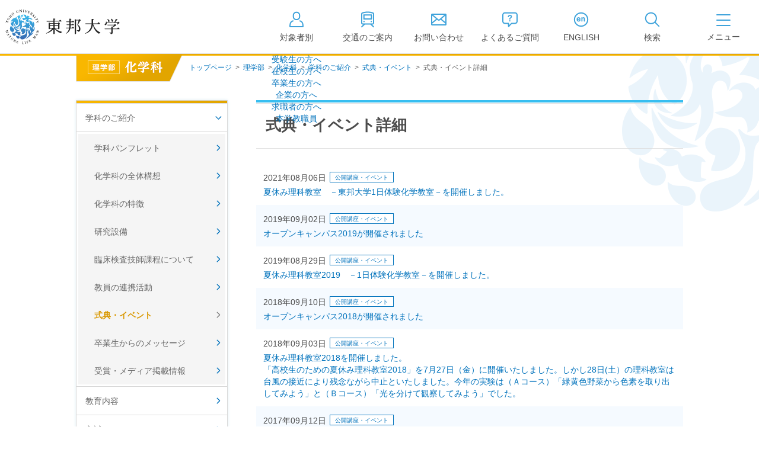

--- FILE ---
content_type: text/html
request_url: https://www.toho-u.ac.jp/sci/chem/course/ceremony/event_detail/index.html
body_size: 55811
content:

<!DOCTYPE html>
<html lang="ja">

<head>
<meta charset="UTF-8">
<meta http-equiv="X-UA-Compatible" content="IE=edge">
<title>式典・イベント詳細 | 化学科 | 東邦大学</title>
<meta name="viewport" content="width=device-width,user-scalable=yes">
<meta name="description" content="" />
<meta name="keywords" content="" />

<meta property="og:title" content="式典・イベント詳細">

<meta property="og:description" content="">

<meta property="og:image" content="">

<meta property="og:url" content="https://www.toho-u.ac.jp/sci/chem/course/ceremony/event_detail/index.html">

<meta property="og:type" content="article">

<meta property="og:site_name" content="学校法人東邦大学">

<link rel="stylesheet" type="text/css" media="all" href="../../../../../common/css/jquery.bxslider.css?2025-0716-2000" />
<link rel="stylesheet" type="text/css" media="all" href="../../../../../common/css/swipebox.css?2025-0716-2000" />
<link rel="stylesheet" type="text/css" media="all" href="../../../../../common/css/global.css?2025-0716-2000" />
<link rel="stylesheet" type="text/css" media="all" href="../../../../../common/css/parts.css?2025-0716-2000" />
<link rel="stylesheet" type="text/css" media="all" href="../../../../../common/css/tpn_add.css?2025-0716-2000" />
<script type="text/javascript" src="../../../../../common/libs/html5shiv-printshiv.js?2025-0610-1930"></script>
<script type="text/javascript" src="../../../../../common/libs/jquery-1.11.3.min.js?2025-0610-1930"></script>
<script type="text/javascript" src="../../../../../common/libs/jquery.easing.1.3.js?2025-0610-1930"></script>
<script type="text/javascript" src="../../../../../common/libs/jquery.cookie.js?2025-0610-1930"></script>
<script type="text/javascript" src="../../../../../common/libs/jquery.mobile-1.4.4.js?2025-0610-1930"></script>
<script type="text/javascript" src="../../../../../common/libs/jquery.timers.js?2025-0610-1930"></script>
<script type="text/javascript" src="../../../../../common/libs/jquery.tile.min.js?2025-0610-1930"></script>
<script type="text/javascript" src="../../../../../common/libs/jquery.bxslider.js?2025-0610-1930"></script>
<script type="text/javascript" src="../../../../../common/libs/jquery.flicksimple.js?2025-0610-1930"></script>
<script type="text/javascript" src="../../../../../common/libs/matchMedia.js?2025-0610-1930"></script>
<script type="text/javascript" src="../../../../../common/libs/imagesloaded.pkgd.min.js?2025-0610-1930"></script>
<script type="text/javascript" src="../../../../../common/libs/jquery.rwdImageMaps.min.js?2025-0610-1930"></script>
<script type="text/javascript" src="../../../../../common/libs/jquery.swipebox.js?2025-0610-1930"></script>
<script type="text/javascript" src="../../../../../common/js/global.js?2025-0610-1930"></script>
<script type="text/javascript" src="../../../../../common/js/ga_tracking.js?2025-0610-1930"></script>
<link rel="icon" type="image/vnd.microsoft.icon" href="/common/images/global/favicon.ico" />
<script>
  (function(i,s,o,g,r,a,m){i['GoogleAnalyticsObject']=r;i[r]=i[r]||function(){
  (i[r].q=i[r].q||[]).push(arguments)},i[r].l=1*new Date();a=s.createElement(o),
  m=s.getElementsByTagName(o)[0];a.async=1;a.src=g;m.parentNode.insertBefore(a,m)
  })(window,document,'script','https://www.google-analytics.com/analytics.js','ga');

  ga('create', 'UA-83210320-1', 'auto');
　ga('create', 'UA-83210320-2', 'auto', {'name': 'banner'});
  ga('send', 'pageview');

</script>
<!-- Google tag (gtag.js) -->
<script async src="https://www.googletagmanager.com/gtag/js?id=G-WQX84SKE3C"></script>
<script>
  window.dataLayer = window.dataLayer || [];
  function gtag(){dataLayer.push(arguments);}
  gtag('js', new Date());

  gtag('config', 'G-WQX84SKE3C');
</script>
</head>


<body id="sci" class="chem">

<!-- container -->
<div id="container">

<!-- header -->
<header id="header" class="header">
	<div id="header_in">
    <div class="btn_sp_site_wrap">
			<a href="#" class="btn_sp_site">SP版はこちら</a>
		</div>
		<div class="header_content">
			<h1 class="title"><a href="/index.html" class="imgover">東邦大学</a></h1>
			<ul class="header_nav">
				<li>
					<a href="#" id="btn_target" aria-expanded="false" aria-controls="target_dropdown">
						<span class="nav_icn icn_target">
              <svg width="30" height="30" viewBox="0 0 30 30" xmlns="http://www.w3.org/2000/svg">
                <path d="M25.9698 27.89H4.02979C3.47979 27.89 3.02979 27.44 3.02979 26.89C3.02979 22.25 3.73979 17.76 8.87979 16.33C9.41979 16.18 9.95978 16.49 10.1098 17.03C10.2598 17.56 9.94979 18.11 9.40979 18.26C6.00979 19.2 5.13979 21.78 5.02979 25.89H24.9398C24.8298 21.78 23.9698 19.2 20.5598 18.26C20.0298 18.11 19.7198 17.56 19.8598 17.03C20.0098 16.5 20.5598 16.19 21.0898 16.33C26.2398 17.76 26.9398 22.25 26.9398 26.89C26.9398 27.44 26.4898 27.89 25.9398 27.89H25.9698Z"/>
                <path d="M15.24 16.12H14.75C11.44 16.12 8.75 13.43 8.75 10.12V7.75C8.75 4.44 11.44 1.75 14.75 1.75H15.24C18.55 1.75 21.24 4.44 21.24 7.75V10.12C21.24 13.43 18.55 16.12 15.24 16.12ZM14.76 3.75C12.55 3.75 10.76 5.54 10.76 7.75V10.12C10.76 12.33 12.55 14.12 14.76 14.12H15.25C17.46 14.12 19.25 12.33 19.25 10.12V7.75C19.25 5.54 17.46 3.75 15.25 3.75H14.76Z"/>
                </svg>
							</span>
						<span class="nav_text">対象者別</span>
					</a>


	<div class="target_dropdown" id="target_dropdown" aria-hidden="true">
		<ul class="target_dropdown_list">
			
		<li class="target_dropdown_item">
			
  <a href="../../../../../pre_student/index.html" class="target_dropdown_anchor">受験生の方へ</a>

		</li>

		<li class="target_dropdown_item">
			
  <a href="../../../../../current_student/index.html" class="target_dropdown_anchor">在校生の方へ</a>

		</li>

		<li class="target_dropdown_item">
			
  <a href="../../../../../graduate/index.html" class="target_dropdown_anchor">卒業生の方へ</a>

		</li>

		<li class="target_dropdown_item">
			
  <a href="../../../../../campany/index.html" class="target_dropdown_anchor">企業の方へ</a>

		</li>

		<li class="target_dropdown_item">
			
  <a href="../../../../../saiyo/index.html" class="target_dropdown_anchor">求職者の方へ</a>

		</li>

		<li class="target_dropdown_item">
			
  <a href="../../../../../faculty/index.html" class="target_dropdown_anchor">本学教職員</a>

		</li>

		</ul>
	</div>

				</li>
				<li>
					<a href="/accessmap/index.html">
						<span class="nav_icn icn_access">
							<svg width="30" height="30" viewBox="0 0 30 30" xmlns="http://www.w3.org/2000/svg">
								<path d="M21.3799 6.18H8.62988C8.07988 6.18 7.62988 6.63 7.62988 7.18V14.07C7.62988 14.62 8.07988 15.07 8.62988 15.07H21.3799C21.9299 15.07 22.3799 14.62 22.3799 14.07V7.18C22.3799 6.63 21.9299 6.18 21.3799 6.18ZM20.3799 13.07H9.62988V8.18H20.3799V13.07Z"/>
								<path d="M8.03965 17.5C7.58965 17.95 7.58965 18.69 8.03965 19.14C8.48965 19.59 9.22965 19.59 9.67965 19.14C10.1296 18.69 10.1296 17.95 9.67965 17.5C9.22965 17.05 8.48965 17.05 8.03965 17.5Z"/>
								<path d="M20.3102 17.5C19.8602 17.95 19.8602 18.69 20.3102 19.14C20.7602 19.59 21.5002 19.59 21.9502 19.14C22.4002 18.69 22.4002 17.95 21.9502 17.5C21.5002 17.05 20.7602 17.05 20.3102 17.5Z"/>
								<path d="M26.0205 20.68V5.55C26.0205 4.38 25.2905 3.34 24.2005 2.96C18.2705 0.910001 11.7405 0.910001 5.80047 2.96C4.71047 3.34 3.98047 4.38 3.98047 5.55V20.67C3.98047 22.26 5.28047 23.56 6.87047 23.56H7.47047L4.33047 26.51C3.93047 26.89 3.91047 27.52 4.29047 27.92C4.49047 28.13 4.75047 28.24 5.02047 28.24C5.27047 28.24 5.51047 28.15 5.70047 27.97L10.3305 23.62C10.3305 23.62 10.3505 23.58 10.3705 23.56H19.6105C19.6105 23.56 19.6305 23.6 19.6505 23.62L24.2805 27.97C24.4705 28.15 24.7205 28.24 24.9605 28.24C25.2305 28.24 25.4905 28.13 25.6905 27.92C26.0705 27.52 26.0505 26.88 25.6505 26.51L22.5105 23.56H23.1105C24.7005 23.56 26.0005 22.26 26.0005 20.67L26.0205 20.68ZM5.98047 20.68V5.56C5.98047 5.24 6.17047 4.95 6.45047 4.86C9.20047 3.91 12.1005 3.44 14.9905 3.44C17.8805 3.44 20.7805 3.92 23.5405 4.87C23.8205 4.97 24.0105 5.25 24.0105 5.57V20.7C24.0105 21.19 23.6105 21.59 23.1205 21.59H6.87047C6.38047 21.59 5.98047 21.19 5.98047 20.7V20.68Z"/>
								</svg>
							</span>
						<span class="nav_text">交通のご案内</span>
					</a>
				</li>
				<li>
					<a href="/request/index.html">
						<span class="nav_icn icn_contact">
              <svg width="30" height="30" viewBox="0 0 30 30" fill="none" xmlns="http://www.w3.org/2000/svg">
                <path d="M26 4.94H4C2.9 4.94 2 5.84 2 6.94V23.06C2 24.16 2.9 25.06 4 25.06H26C27.1 25.06 28 24.16 28 23.06V6.94C28 5.84 27.1 4.94 26 4.94ZM4 8.41L10.49 13.91L4 19.21V8.41ZM5.36 6.94H24.65L15.41 14.82C15.22 14.98 14.85 14.98 14.66 14.82L5.36 6.94ZM26 8.42V19.16L19.57 13.91L26 8.42ZM4 23.06V21.79L12.05 15.23L13.37 16.35C13.84 16.75 14.44 16.95 15.04 16.95C15.64 16.95 16.25 16.75 16.72 16.35L18.03 15.23L26.01 21.74V23.07H4V23.06Z"/>
              </svg>
            </span>
						<span class="nav_text">お問い合わせ</span>
					</a>
				</li>
				<li>
					<a href="/question/index.html">
						<span class="nav_icn icn_faq">
              <svg width="30" height="30" viewBox="0 0 30 30" fill="none" xmlns="http://www.w3.org/2000/svg">
                <path d="M23.58 2.7H6.42C3.98 2.7 2 4.71 2 7.17V18.01C2 20.47 3.98 22.48 6.42 22.48H11.61L11.64 26.75C11.64 27.16 11.89 27.52 12.27 27.67C12.39 27.72 12.52 27.74 12.64 27.74C12.91 27.74 13.17 27.63 13.36 27.44L18.15 22.49H23.59C26.03 22.49 28.01 20.48 28.01 18.02V7.17C28.01 4.7 26.03 2.7 23.59 2.7H23.58ZM26 18.01C26 19.37 24.92 20.48 23.58 20.48H17.72C17.45 20.48 17.19 20.59 17 20.78L13.62 24.28L13.6 21.47C13.6 20.92 13.15 20.48 12.6 20.48H6.42C5.09 20.48 4 19.37 4 18.01V7.17C4 5.81 5.08 4.7 6.42 4.7H23.58C24.91 4.7 26 5.81 26 7.17V18.01Z"/>
                <path d="M14.84 18.28C15.442 18.28 15.93 17.792 15.93 17.19C15.93 16.588 15.442 16.1 14.84 16.1C14.238 16.1 13.75 16.588 13.75 17.19C13.75 17.792 14.238 18.28 14.84 18.28Z"/>
                <path d="M15.0902 7.28C14.0002 7.28 12.8302 7.56 12.1202 8.43C11.7202 8.91 11.4102 9.59 11.4102 10.23C11.4102 10.8 11.8402 11.03 12.3502 11.03C12.7802 11.03 13.2202 10.9 13.3102 10.42C13.4102 9.85 13.4502 8.92 14.9902 8.92C15.7402 8.92 16.5502 9.15 16.5502 10.04C16.5502 10.58 16.1402 11.02 15.7202 11.32C14.5102 12.2 13.9202 12.73 13.9202 14.11V14.25C13.9202 14.84 14.2002 15.13 14.8002 15.13C15.4002 15.13 15.7302 14.88 15.7302 14.25V14.19C15.7602 13.32 16.0402 13.13 17.0702 12.29C17.7902 11.7 18.4502 11.14 18.4502 10.02C18.4502 9.32 18.1802 8.65 17.6702 8.16C17.0002 7.5 15.9902 7.28 15.0702 7.28H15.0902Z"/>
              </svg>
            </span>
						<span class="nav_text">よくあるご質問</span>
					</a>
				</li>
				<li>
					<a href="https://global.toho-u.ac.jp/" target="_blank">
						<span class="nav_icn icn_english">
              <svg width="30" height="30" viewBox="0 0 30 30" fill="none" xmlns="http://www.w3.org/2000/svg">
                <path d="M13.9696 14.26C13.9696 13.64 13.6996 12.91 13.3496 12.41C12.7196 11.51 11.7796 11.07 10.6896 11.07C9.59965 11.07 8.76965 11.49 8.20965 12.18C7.64965 12.87 7.38965 13.74 7.38965 14.74C7.38965 15.81 7.69965 16.73 8.27965 17.38C8.85965 18.04 9.72965 18.43 10.8496 18.43C11.8296 18.43 12.7296 18.13 13.3796 17.37C13.6096 17.11 13.8596 16.69 13.8596 16.39C13.8596 15.84 13.3796 15.63 12.8996 15.63C12.2796 15.63 12.1596 15.9 11.9896 16.25C11.7496 16.74 11.3696 16.87 10.8696 16.87C10.4096 16.87 10.0496 16.7 9.80965 16.41C9.56965 16.12 9.42965 15.74 9.40965 15.31H12.6196C13.3396 15.31 13.9696 15.1 13.9696 14.27V14.26ZM11.5396 13.93H9.44965C9.50965 13.68 9.54965 13.46 9.69965 13.24C9.93965 12.87 10.2796 12.64 10.7196 12.64C11.4596 12.64 11.9096 13.29 11.9096 13.66C11.9096 13.89 11.7396 13.93 11.5396 13.93Z"/>
                <path d="M19.1799 11.08C18.7899 11.08 18.4299 11.17 18.0699 11.33C17.7199 11.49 17.5599 11.64 17.2699 11.91V11.83C17.2699 11.29 16.8399 11.08 16.3599 11.08C15.7199 11.08 15.3799 11.29 15.3799 11.97V17.54C15.3799 18.17 15.6899 18.43 16.2999 18.43C16.9099 18.43 17.2699 18.21 17.2699 17.54V14.12C17.2699 13.37 17.7299 12.69 18.5299 12.69C19.3299 12.69 19.4999 13.41 19.4999 14.07V17.54C19.4999 18.17 19.8099 18.43 20.4199 18.43C21.0299 18.43 21.3999 18.21 21.3999 17.54V13.67C21.3999 13.13 21.3199 12.57 21.0599 12.09C20.6899 11.42 19.9199 11.07 19.1799 11.07V11.08Z"/>
                <path d="M15.0001 2.83C8.29008 2.83 2.83008 8.29 2.83008 15C2.83008 21.71 8.29008 27.17 15.0001 27.17C21.7101 27.17 27.1701 21.71 27.1701 15C27.1701 8.29 21.7101 2.83 15.0001 2.83ZM15.0001 25.17C9.39008 25.17 4.83008 20.61 4.83008 15C4.83008 9.39 9.39008 4.83 15.0001 4.83C20.6101 4.83 25.1701 9.39 25.1701 15C25.1701 20.61 20.6101 25.17 15.0001 25.17Z"/>
              </svg>
            </span>
						<span class="nav_text">ENGLISH</span>
					</a>
				</li>
				<li class="btn_document">
					<a href="/info_exam/doc_rec.html" target="_blank">
						<span class="nav_icn icn_document">
							<svg width="30" height="30" viewBox="0 0 30 30" fill="none" xmlns="http://www.w3.org/2000/svg">
								<path d="M27.25 7.23H25.17V4.97C25.17 4.65 25.01 4.35 24.75 4.16C24.49 3.97 24.15 3.92 23.85 4.02L15 7.01L6.15 4.02C5.84 3.92 5.51 3.97 5.25 4.16C4.99 4.35 4.83 4.65 4.83 4.97V7.23H2.75C2.2 7.23 1.75 7.68 1.75 8.23V23.76C1.75 24.31 2.2 24.76 2.75 24.76H27.25C27.8 24.76 28.25 24.31 28.25 23.76V8.23C28.25 7.68 27.8 7.23 27.25 7.23ZM16 8.78L23.17 6.36V18.68L16 21.1V8.78ZM6.83 6.36L14 8.78V21.1L6.83 18.68V6.36ZM3.75 9.23H4.83V19.4C4.83 19.83 5.1 20.21 5.51 20.35L12.68 22.77H3.75V9.24V9.23ZM26.25 22.76H17.32L24.49 20.34C24.9 20.2 25.17 19.82 25.17 19.39V9.22H26.25V22.75V22.76Z" fill="#3FA3DB"/>
							</svg>
						</span>
						<span class="nav_text">資料請求</span>
					</a>
				</li>
				<li class="btn_search_open" role="tab" aria-expanded="false">
					<a href="/srch/index.php">
						<span class="nav_icn icn_search">
              <svg width="30" height="30" viewBox="0 0 30 30" fill="none" xmlns="http://www.w3.org/2000/svg">
                <path d="M26.9303 25.46L20.6503 19.18C22.0803 17.44 22.9303 15.22 22.9303 12.8C22.9303 7.24 18.4103 2.72 12.8503 2.72C7.29027 2.72 2.78027 7.25 2.78027 12.8C2.78027 18.35 7.30027 22.88 12.8603 22.88C15.2803 22.88 17.5003 22.02 19.2403 20.6L25.5203 26.88C25.7203 27.08 25.9703 27.17 26.2303 27.17C26.4903 27.17 26.7403 27.07 26.9403 26.88C27.3303 26.49 27.3303 25.86 26.9403 25.47L26.9303 25.46ZM4.78027 12.8C4.78027 8.35 8.40027 4.72 12.8603 4.72C17.3203 4.72 20.9403 8.34 20.9403 12.8C20.9403 17.26 17.3203 20.88 12.8603 20.88C8.40027 20.88 4.78027 17.26 4.78027 12.8Z"/>
              </svg>
            </span>
						<span class="nav_text">検索</span>
					</a>
				</li>
			</ul>
			<div class="header_toggler">
				<button class="c-toggler" id="toggler" aria-expanded="false" aria-controls="gnav">
					<span class="c-toggler__icon">
						<span></span>
						<span></span>
						<span></span>
					</span>
					<span class="c-toggler__text"></span>
				</button>
			</div>
		</div>
	</div><!-- /#header_in -->


	<div class="header_dropdown" id="gnav" aria-hidden="true" inert="true">
		<div class="dropdown_inner">
			<nav class="dropdown_gnav">
			  <ul class="gnav_list" role="tablist">
			    
					  <li class="gnav_item" role="tab">
					  	<a href="../../../../../univ/index.html" class="gnav_target">
					  		<span class="gnav_text">大学・学部</span>
					  	</a>
					  </li>
			        
					  <li class="gnav_item" role="tab">
					  	<a href="../../../../../grad/index.html" class="gnav_target">
					  		<span class="gnav_text">大学院</span>
					  	</a>
					  </li>
			        
					  <li class="gnav_item" role="tab">
					  	<a href="../../../../../info_exam/index.html" class="gnav_target">
					  		<span class="gnav_text">入試情報</span>
					  	</a>
					  </li>
			        
					  <li class="gnav_item" role="tab">
					  	<a href="../../../../../campuslife/index.html" class="gnav_target">
					  		<span class="gnav_text">キャンパスライフ</span>
					  	</a>
					  </li>
			        
					  <li class="gnav_item" role="tab">
					  	<a href="../../../../../way/index.html" class="gnav_target">
					  		<span class="gnav_text">進路・就職</span>
					  	</a>
					  </li>
			        
					  <li class="gnav_item" role="tab">
					  	<a href="../../../../../research/index.html" class="gnav_target">
					  		<span class="gnav_text">研究</span>
					  	</a>
					  </li>
			        
					  <li class="gnav_item" role="tab">
					  	<a href="../../../../../international/index.html" class="gnav_target">
					  		<span class="gnav_text">国際交流</span>
					  	</a>
					  </li>
			        
					  <li class="gnav_item" role="tab">
					  	<a href="../../../../../corporation/index.html" class="gnav_target">
					  		<span class="gnav_text">法人案内</span>
					  	</a>
					  </li>
			        
			  </ul>
			</nav>

			
			<div class="dropdown_lower">
								<div id="gnav_1_dropdown" class="gnav_dropdown pc" role="tabpanel" aria-hidden="false">
					<div class="gnav_dropdown_inner">
						<dl class="gnav_1_1">
							<dt><a href="/univ/presi_greet2024.html">学長挨拶</a></dt>
							<dt><a href="/univ/023228.html">建学の精神/教育の理念</a></dt>
							<dt><a href="/univ/outline/index.html">大学の概要</a></dt>
							<dd><a href="/univ/outline/mokuteki.html">目的及び使命</a></dd>
							<dd><a href="/univ/outline/school_song.html">校歌</a></dd>
							<dd><a href="/univ/outline/gakusoku.html">東邦大学学則・<br>大学院規程</a></dd>
							<dd><a href="/univ/outline/023227.html">教育憲章<br>（教学に関する方針）</a></dd>
							<dd><a href="/univ/outline/teachnum/index.html">教職員数</a></dd>
							<dd><a href="/univ/outline/studnum/index.html">学生数</a></dd>
							<dd><a href="/univ/outline/grad_jyuyo.html">学位授与数</a></dd>
						</dl>
						<dl class="gnav_1_2">
							<dt><a href="/univ/hojin_info/index.html">大学情報の公開</a></dt>
							<dd class="float"><a href="/univ/hojin_info/jouhoukoukai_top.html">情報公開</a></dd>
							<dd class="float"><a href="/univ/hojin_info/kyougaku.html">教学に関する情報</a></dd>
							<dd class="float"><a href="/univ/hojin_info/juaa.html">点検・評価</a></dd>
							<dd class="float"><a href="/univ/hojin_info/shakaikouken.html">社会貢献等</a></dd>
							<dd class="float"><a href="/univ/hojin_info/shikichi_mennseki.html">キャンパス敷地建物面積・耐震化率</a></dd>
							<dd class="float"><a href="/univ/hojin_info/AC.html">設置計画履行状況報告書</a></dd>
							<dd class="float"><a href="/univ/hojin_info/welfare.html">高等教育の修学支援新制度</a></dd>
							<dd class="float"><a href="/univ/hojin_info/survey.html">各種アンケート結果</a></dd>
							<dt><a href="/univ/effort.html">個人情報の取り扱い</a></dt>
						</dl>
						<dl class="gnav_1_3">
							<dt><a href="/med/index.html">医学部</a></dt>
							<dt><a href="/phar/index.html">薬学部</a></dt>
							<dt><a href="/sci/index.html">理学部</a></dt>
							<dt><a href="/nurs/index.html">看護学部</a></dt>
							<dt><a href="/health/index.html">健康科学部</a></dt>
						</dl>
					</div>
				</div>

								<div id="gnav_2_dropdown" class="gnav_dropdown pc" role="tabpanel" aria-hidden="true">
					<div class="gnav_dropdown_inner --wrap">
						<dl class="gnav_2_1">
							<dt><a href="/med/graduate/index.html">医学研究科</a></dt>
							<dd><a href="/med/graduate/index.html" class="imgover"><img src="/common/images/global/pic_gnav_02_01.jpg" alt="" width="307" /></a></dd>
						</dl>
						<dl class="gnav_2_2">
							<dt><a href="/phar/graduate/index.html">薬学研究科</a></dt>
							<dd><a href="/phar/graduate/index.html" class="imgover"><img src="/common/images/global/pic_gnav_02_02.jpg" alt="" width="307" /></a></dd>
						</dl>
						<dl class="gnav_2_3">
							<dt><a href="/sci/graduate/index.html">理学研究科</a></dt>
							<dd><a href="/sci/graduate/index.html" class="imgover"><img src="/common/images/global/pic_gnav_02_03.jpg" alt="" width="307" /></a></dd>
						</dl>
						<dl class="gnav_2_4">
							<dt><a href="/nurs/graduate/index.html">看護学研究科</a></dt>
							<dd><a href="/nurs/graduate/index.html" class="imgover"><img src="/common/images/global/pic_gnav_02_04.jpg" alt="" width="307" /></a></dd>
						</dl>
					</div>
				</div>

								<div id="gnav_3_dropdown" class="gnav_dropdown pc" role="tabpanel" aria-hidden="true">
					<div class="gnav_dropdown_inner">
						<dl class="gnav_3_1">
							<dt><a href="/info_exam/outline/index.html">入試日程/概要</a></dt>
							<dt><a href="/info_exam/exam_event/index.html">オープンキャンパス・進学相談会</a></dt>
							<dt><a href="/info_exam/doc_rec.html">入試資料請求</a></dt>
							<dt><a href="/info_exam/guidance.html">大学案内WEB版</a></dt>
						</dl>
						<dl class="gnav_3_2">
							<dt><a href="/info_exam/fee_nyusi.html">学生納付金・奨学金・学費減免</a></dt>
							<dt><a href="/info_exam/screening.html">入学資格の個別審査</a></dt>
							<dt><a href="/question/univ/029069.html">入試に関するQ&A</a></dt>
							<dt><a href="/info_exam/web_apply.html">募集要項・Web出願について</a></dt>
						</dl>
						<dl class="gnav_3_3">
							<dt><a href="/info_exam/test_result/index.html">入試結果</a></dt>
							<dd><a href="/info_exam/test_result/sui.html">入試結果（入学者推移）</a></dd>
							<dd><a href="/info_exam/test_result/med_result.html">医学部入試結果</a></dd>
							<dd><a href="/info_exam/test_result/phar_result.html">薬学部入試結果</a></dd>
							<dd><a href="/info_exam/test_result/sci_result.html">理学部入試結果</a></dd>
							<dd><a href="/info_exam/test_result/nurs_result.html">看護学部入試結果</a></dd>
							<dd><a href="/info_exam/test_result/health_result.html">健康科学部入試結果</a></dd>
						</dl>
					</div>
				</div>

								<div id="gnav_4_dropdown" class="gnav_dropdown pc" role="tabpanel" aria-hidden="true">
					<div class="gnav_dropdown_inner">
						<dl class="gnav_4_1">
							<dt><a href="/campuslife/schedule/index.html">年間スケジュール</a></dt>
							<dd><a href="/med/cam_life/schedule.html">医学部</a></dd>
							<dd><a href="/phar/cam_life/011117.html">薬学部</a></dd>
							<dd><a href="/sci/cam_life/schedule.html">理学部</a></dd>
							<dd><a href="/nurs/cam_life/schedule/index.html">看護学部</a></dd>
							<dd><a href="/health/cam_life/schedule.html">健康科学部</a></dd>
							<dt><a href="/campuslife/caminfo/index.html">キャンパス案内</a></dt>
						</dl>
						<dl class="gnav_4_2">
							<dt><a href="/campuslife/gakuseibu/index.html">学生部（学生生活）</a></dt>
							<dd><a href="/campuslife/gakuseibu/omori/index.html">大森キャンパス</a></dd>
							<dd><a href="/campuslife/gakuseibu/narashino/index.html">習志野キャンパス</a></dd>
							<dt><a href="/campuslife/club/club.html">クラブ・サークル</a></dt>
							<dd><a href="/campuslife/club/omori.html">大森キャンパス</a></dd>
							<dd><a href="/campuslife/club/narashino.html">習志野キャンパス</a></dd>
							<dt><a href="http://www.health-care-center.toho-u.ac.jp/index.html" class="icn_link_white" target="_blank">学生相談窓口<span class="icn_link_white"></span></a></dt>
						</dl>
						<dl class="gnav_4_3">
							<dt><a href="/info_exam/fee_nyusi.html">学生納付金・奨学金・学費減免</a></dt>
							<dt><a href="/campuslife/library/index.html">図書館の利用案内</a></dt>
							<dd><a href="https://www.mnc.toho-u.ac.jp/mc/" target="_blank">東邦大学メディアセンター<span class="icn_link_white"></span></a></dd>
							<dt><a href="/campuslife/facilities_info2011.html">厚生施設の利用案内</a></dt>
						</dl>
					</div>
				</div>

								<div id="gnav_5_dropdown" class="gnav_dropdown pc" role="tabpanel" aria-hidden="true">
					<div class="gnav_dropdown_inner">
						<dl class="gnav_5_1">
							<dt><a href="/way/faculty/index.html">進路・就職状況（学部・学科）</a></dt>
							<dd><a href="/way/faculty/med_way.html">医学部</a></dd>
							<dd><a href="/way/faculty/phar_way.html">薬学部</a></dd>
							<dd><a href="/way/faculty/sci_way.html">理学部</a></dd>
							<dd><a href="/way/faculty/sci_chem.html">理学部化学科</a></dd>
							<dd><a href="/way/faculty/sci_bio.html">理学部生物学科</a></dd>
							<dd><a href="/way/faculty/sci_biomol.html">理学部生物分子科学科</a></dd>
							<dd><a href="/way/faculty/sci_ph.html">理学部物理学科</a></dd>
							<dd><a href="/way/faculty/sci_is.html">理学部情報科学科</a></dd>
							<dd><a href="/way/faculty/sci_env.html">理学部生命圏環境科学科</a></dd>
							<dd><a href="/way/faculty/nuese_way.html">看護学部</a></dd>
						</dl>
						<dl class="gnav_5_2">
							<dt><a href="/way/grad/index.html">進路・就職状況（大学院）</a></dt>
							<dd><a href="/way/grad/gradmed_data.html">大学院医学研究科</a></dd>
							<dd><a href="/way/grad/gradphar_data.html">大学院薬学研究科</a></dd>
							<dd><a href="/way/grad/gradsci_data.html">大学院理学研究科</a></dd>
							<dd><a href="/way/grad/gradnurs_data.html">大学院看護学研究科</a></dd>
						</dl>
						<dl class="gnav_5_3">
							<dt><a href="/way/n_career.html">薬学部・理学部・健康科学部【習志野学事部キャリアセンター】</a></dt>
						</dl>
					</div>
				</div>

								<div id="gnav_6_dropdown" class="gnav_dropdown pc" role="tabpanel" aria-hidden="true">
					<div class="gnav_dropdown_inner">
						<dl class="gnav_6_1">
							<dt><a href="/research/org/index.html">研究組織</a></dt>
							<dt><a href="/research/info/index.html">研究情報</a></dt>
							<dt><a href="/research/coop/index.html">社会連携</a></dt>
						</dl>
						<dl class="gnav_6_2">
							<dt><a href="/research/correct/index.html">研究活動適正化に向けて</a></dt>
							<dt><a href="/research/edu/index.html">文部科学省採択事業</a></dt>
							<dt><a href="/research/facility/index.html">研究設備・機器</a></dt>
						</dl>
						<dl class="gnav_6_3">
							<dt><a href="/research/meeting/index.html">学内学術的集会</a></dt>
							<dt><a href="/research/ldap/index.html">学内研究者専用</a></dt>
							<dt><a href="/research/upnews/index.html">お知らせ</a></dt>
						</dl>
					</div>
				</div>

								<div id="gnav_7_dropdown" class="gnav_dropdown pc" role="tabpanel" aria-hidden="true">
					<div class="gnav_dropdown_inner">
						<dl class="gnav_7_1">
							<dt><a href="/international/CGI/aboutcenter.html">グローバル化推進センター紹介</a></dt>
							<dt><a href="/international/univlist/index.html">海外協定大学一覧</a></dt>
						</dl>
						<dl class="gnav_7_2">
							<dt><a href="/international/program/index.html">国際交流プログラム</a></dt>
							<dt><a href="/international/foreign_student/index.html">外国人留学生の方</a></dt>
						</dl>
						<dl class="gnav_7_3">
							<dt><a href="/international/crisis_management/index2.html">危機管理体制について</a></dt>
							<dt><a href="/international/overseas_training.html">海外研修</a></dt>
						</dl>
					</div>
				</div>

								<div id="gnav_8_dropdown" class="gnav_dropdown pc" role="tabpanel" aria-hidden="true">
					<div class="gnav_dropdown_inner">
						<dl class="gnav_8_1">
							<dt><a href="/corporation/president2011.html">理事長挨拶</a></dt>
							<dt><a href="/corporation/policy/spirit.html">建学の精神</a></dt>
							<dt><a href="/corporation/history.html">沿革</a></dt>
							<dt><a href="/corporation/orgchart.html">組織図</a></dt>
							<dt><a href="/corporation/officer.html">役員等名簿</a></dt>
						</dl>
						<dl class="gnav_8_2">
							<dt><a href="/corporation/rules.html">寄附行為</a></dt>
							<dt><a href="/corporation/rules2.html">役員に対する報酬等の支給の基準</a></dt>
							<dt><a href="/corporation/finance/index.html">財務状況</a></dt>
							<dt><a href="/corporation/facilities/index.html">各学部・学科・学校・施設</a></dt>
							<dt><a href="/corporation/donation/index.html">寄付金募集</a></dt>
						</dl>
						<dl class="gnav_8_3">
							<dt><a href="http://www.omori.med.toho-u.ac.jp/byoin/evaluation/audit.html" class="icn_link_white" target="_blank">医療安全に係る監査委員会</a></dt>
							<dt><a href="/corporation/koeki.html">公益通報窓口</a></dt>
							<dt><a href="/corporation/govemance_code.html">ガバナンス・コード</a></dt>
							<dt><a href="/corporation/036044.html">一般事業主行動計画</a></dt>
							<dt><a href="/corporation/staff_index2/index2025.html">事務職員採用</a></dt>
						</dl>
					</div>
				</div>

			</div>
		</div>
	</div>

</header><!-- /#header -->

<form method="get" action="/srch/index.php">
	<div id="site_search">
	<input type="text" name="query" value="" placeholder="検索したい言葉を入れてください" class="search">
	<div class="btn_search_close"><a href="">閉じる</a></div>
	</div>
	<input type="hidden" name="domain[]" value="toho" />
	<input type="hidden" name="pdf" value="off" />
</form>

<nav id="global_nav">
	<div class="global_nav_in">
		<div class="global_nav_content">
			  <ul>
			    
					  <li class="gnav_1"><a href="../../../../../univ/index.html">大学・学部</a></li>
				   
					  <li class="gnav_2"><a href="../../../../../grad/index.html">大学院</a></li>
				   
					  <li class="gnav_3"><a href="../../../../../info_exam/index.html">入試情報</a></li>
				   
					  <li class="gnav_4"><a href="../../../../../campuslife/index.html">キャンパスライフ</a></li>
				   
					  <li class="gnav_5"><a href="../../../../../way/index.html">進路・就職</a></li>
				   
					  <li class="gnav_6"><a href="../../../../../research/index.html">研究</a></li>
				   
					  <li class="gnav_7"><a href="../../../../../international/index.html">国際交流</a></li>
				   
					  <li class="gnav_8"><a href="../../../../../corporation/index.html">法人案内</a></li>
				   
			  </ul>
			  
<ul id="side_tab">

	  <li class="stab_1"><a href="../../../../../pre_student/index.html">受験生の方へ<span class="icn"></span></a>
</li>

	  <li class="stab_2"><a href="../../../../../current_student/index.html">在校生の方へ<span class="icn"></span></a>
</li>

	  <li class="stab_3"><a href="../../../../../graduate/index.html">卒業生の方へ<span class="icn"></span></a>
</li>

	  <li class="stab_4"><a href="../../../../../campany/index.html">企業の方へ<span class="icn"></span></a>
</li>

	  <li class="stab_5"><a href="../../../../../saiyo/index.html">求職者の方へ<span class="icn"></span></a>
</li>

	  <li class="stab_6"><a href="../../../../../faculty/index.html">本学教職員<span class="icn"></span></a>
</li>

</ul>

		</div>
	</div><!-- /.global_nav_in -->
</nav><!-- /#global_nav -->
<!-- /header -->

<section id="footpath">
	<div id="footpath_in">
		<!-- pan Start -->
		
<ul class="footpath">
<div class="col"></div>

<li><a href="../../../../../index.html">トップページ</a>&nbsp;&nbsp;&gt;&nbsp;&nbsp;</li>
  
<li><a href="../../../../index.html">理学部</a>&nbsp;&nbsp;&gt;&nbsp;&nbsp;</li>
  
<li><a href="../../../index.html">化学科</a>&nbsp;&nbsp;&gt;&nbsp;&nbsp;</li>
  
<li><a href="../../index.html">学科のご紹介</a>&nbsp;&nbsp;&gt;&nbsp;&nbsp;</li>
  
<li><a href="../index.html">式典・イベント</a>&nbsp;&nbsp;&gt;&nbsp;&nbsp;</li>
  
<li class="cur">式典・イベント詳細</li>

</ul>
		<!-- /pan End -->
	</div>
</section>

<h1 class="tit_main_02">
		<p>
				<a href="../../../index.html">
					<span class="course">理学部</span>化学科
				</a>
			</p>
	
	<div class="btn_course_open sp">メニュー</div>

</h1>


<div id="container_in">
	<!-- main_contents -->
	<div id="main_contents_right">

	<div class="symbol_01"></div>


	<h2 class="tit_contents_lv01 border_bottom"><p>式典・イベント詳細</p></h2>
<section class="block_contents_03 news">
<ul class="list_news">

<li>
  <a href="rika2021.html" class="imgover">
    <p class="sdate">2021/08/06</p>
    <p class="date">2021年08月06日</p>
    <ul class="label_list">
      
    <li class="label_01">公開講座・イベント</li>
    
      
    </ul>
    <p class="txt">夏休み理科教室　－東邦大学1日体験化学教室－を開催しました。</p>
  </a>
</li>

<li>
  <a href="copy_of_copy_of_copy_of_036865.html" class="imgover">
    <p class="sdate">2019/09/02</p>
    <p class="date">2019年09月02日</p>
    <ul class="label_list">
      
    <li class="label_01">公開講座・イベント</li>
    
      
    </ul>
    <p class="txt">オープンキャンパス2019が開催されました</p>
  </a>
</li>

<li>
  <a href="copy_of_036571.html" class="imgover">
    <p class="sdate">2019/08/29</p>
    <p class="date">2019年08月29日</p>
    <ul class="label_list">
      
    <li class="label_01">公開講座・イベント</li>
    
      
    </ul>
    <p class="txt">夏休み理科教室2019　－1日体験化学教室－を開催しました。</p>
  </a>
</li>

<li>
  <a href="copy_of_copy_of_036865.html" class="imgover">
    <p class="sdate">2018/09/10</p>
    <p class="date">2018年09月10日</p>
    <ul class="label_list">
      
    <li class="label_01">公開講座・イベント</li>
    
      
    </ul>
    <p class="txt">オープンキャンパス2018が開催されました</p>
  </a>
</li>

<li>
  <a href="copy_of_copy_of_036570.html" class="imgover">
    <p class="sdate">2018/09/03</p>
    <p class="date">2018年09月03日</p>
    <ul class="label_list">
      
    <li class="label_01">公開講座・イベント</li>
    
      
    </ul>
    <p class="txt">夏休み理科教室2018を開催しました。<br>「高校生のための夏休み理科教室2018」を7月27日（金）に開催いたしました。しかし28日(土）の理科教室は台風の接近により残念ながら中止といたしました。今年の実験は（Ａコース）「緑黄色野菜から色素を取り出してみよう」と（Ｂコース）「光を分けて観察してみよう」でした。</p>
  </a>
</li>

<li>
  <a href="copy_of_036865.html" class="imgover">
    <p class="sdate">2017/09/12</p>
    <p class="date">2017年09月12日</p>
    <ul class="label_list">
      
    <li class="label_01">公開講座・イベント</li>
    
      
    </ul>
    <p class="txt">オープンキャンパス2017が開催されました<br>2017年8月5日（土）・6日（日）にオープンキャンパスが開催されました。猛暑の中たくさんの方々にお越しいただきました。学科紹介や個別面談、学科見学ツアー、模擬講義や模擬授業、卒業生のプロのマジシャンによるChemical Magic Showも両日行なわれました。</p>
  </a>
</li>

<li>
  <a href="copy_of_036570.html" class="imgover">
    <p class="sdate">2017/09/12</p>
    <p class="date">2017年09月12日</p>
    <ul class="label_list">
      
    <li class="label_01">公開講座・イベント</li>
    
      
    </ul>
    <p class="txt">夏休み理科教室2017を開催しました<br>「高校生のための夏休み理科教室2017」を7月28日（金）と29日（土）に開催いたしました。今年の実験は（Ａコース）「身近な高分子材料に触れてみよう」と（Ｂコース）「ナノ物質を作ってみよう」をおこないました。</p>
  </a>
</li>

<li>
  <a href="036865.html" class="imgover">
    <p class="sdate">2016/09/05</p>
    <p class="date">2016年09月05日</p>
    <ul class="label_list">
      
    <li class="label_01">公開講座・イベント</li>
    
      
    </ul>
    <p class="txt">オープンキャンパス2016が開催されました<br>2016年8月6日（土）・7日（日）にオープンキャンパスが開催されました。学科紹介や個別面談、学科見学ツアー、模擬講義や模擬授業、卒業生のプロのマジシャンによるChemical Magic Showも両日行ない、たくさんの人が参加してくれました。</p>
  </a>
</li>

<li>
  <a href="036570.html" class="imgover">
    <p class="sdate">2016/08/25</p>
    <p class="date">2016年08月25日</p>
    <ul class="label_list">
      
    <li class="label_01">公開講座・イベント</li>
    
      
    </ul>
    <p class="txt">夏休み理科教室2016を開催<br>今年も「高校生のための夏休み理科教室2016」を7月29日（金）と30日（土）に開催しました。今年の実験は（Ａコース）「色素を使った太陽電池を作成して電気を生み出そう」と（Ｂコース）「液晶分子を合成してみよう」でした。両日で67名の高校生や教員が参加してくれました。</p>
  </a>
</li>

<li>
  <a href="035626.html" class="imgover">
    <p class="sdate">2016/01/31</p>
    <p class="date">2016年01月31日</p>
    <ul class="label_list">
      
    <li class="label_01">公開講座・イベント</li>
    
      
    </ul>
    <p class="txt">森山廣思教授最終講義<br>【日時】<br />
　平成28年3月12日（土）　15時30分～16時30分<br />
【会場】<br />
　習志野キャンパス　マルチメディアスタジオ</p>
  </a>
</li>

<li>
  <a href="034845.html" class="imgover">
    <p class="sdate">2015/08/01</p>
    <p class="date">2015年08月01日</p>
    <ul class="label_list">
      
    <li class="label_01">公開講座・イベント</li>
    
      
    </ul>
    <p class="txt">オープンキャンパス2015<br>【日時】<br />
　平成27年8月1日（土）・2日（日）　10：00～14：00<br />
【場所】<br />
　習志野キャンパス</p>
  </a>
</li>

<li>
  <a href="034667.html" class="imgover">
    <p class="sdate">2015/07/24</p>
    <p class="date">2015年07月24日</p>
    <ul class="label_list">
      
    <li class="label_01">公開講座・イベント</li>
    
      
    </ul>
    <p class="txt">夏休み理科教室2015<br>【日時】<br />
　平成27年7月24日（金）　9：30～16：30<br />
　平成27年7月25日（土）　9：30～16：30　（両日とも同一内容）<br />
【実験テーマ】<br />
　Ａコース：「分光器で光の三原色を分けてみよう」<br />
　Ｂコース：「緑黄色野菜から色素を取り出してみよう」<br />
【定員】<br />
　両日ともAコース15名<br />
Bコース15名 　（参加費無料）<br />
【参加申込締切】<br />
　平成27年7月8日（水）</p>
  </a>
</li>

<li>
  <a href="032722.html" class="imgover">
    <p class="sdate">2014/07/25</p>
    <p class="date">2014年07月25日</p>
    <ul class="label_list">
      
    <li class="label_01">公開講座・イベント</li>
    
      
    </ul>
    <p class="txt">夏休み理科教室2014<br>【日時】<br />
　平成26年7月25日（金）　9：30～16：30<br />
　平成26年7月26日（土）　9：30～16：30　（両日とも同一内容）<br />
【実験テーマ】<br />
　Ａコース：「色素と金属イオンが織りなす世界～玉ねぎの皮を使って染色しよう～」<br />
　Ｂコース：「植物プランクトンの光合成色素の抽出」<br />
【定員】<br />
　両日ともAコース15名<br />
Bコース10名 　（参加費無料）<br />
【参加申込締切】<br />
　平成26年7月9日（水）</p>
  </a>
</li>

<li>
  <a href="032869.html" class="imgover">
    <p class="sdate">2014/07/25</p>
    <p class="date">2014年07月25日</p>
    <ul class="label_list">
      
    <li class="label_01">公開講座・イベント</li>
    
      
    </ul>
    <p class="txt">オープンキャンパス2014<br>【日時】<br />
　平成26年8月2日（土）・3日（日）　10：00～14：00<br />
【場所】<br />
　習志野キャンパス</p>
  </a>
</li>

<li>
  <a href="031615.html" class="imgover">
    <p class="sdate">2013/12/16</p>
    <p class="date">2013年12月16日</p>
    <ul class="label_list">
      
    <li class="label_01">公開講座・イベント</li>
    
      
    </ul>
    <p class="txt">客員教授の奈良岡浩先生による特別講義が行われました<br>九州大学大学院の奈良岡浩教授による特別講演が，「有機宇宙地球化学への誘い」というタイトルで，2013年12月19, 20日に行われました。奈良岡先生は有機宇宙地球化学がご専門ですが，非常に幅が広いトピックスを話して戴きました。</p>
  </a>
</li>

<li>
  <a href="030823.html" class="imgover">
    <p class="sdate">2013/07/02</p>
    <p class="date">2013年07月02日</p>
    <ul class="label_list">
      
    <li class="label_01">公開講座・イベント</li>
    
      
    </ul>
    <p class="txt">オープンキャンパスを開催します<br>【日時】<br />
　平成25年8月3日（土）・4日（日）　9：00～13：00<br />
【場所】<br />
　習志野キャンパス</p>
  </a>
</li>

<li>
  <a href="030747.html" class="imgover">
    <p class="sdate">2013/06/13</p>
    <p class="date">2013年06月13日</p>
    <ul class="label_list">
      
    <li class="label_01">公開講座・イベント</li>
    
      
    </ul>
    <p class="txt">夏休み理科教室2013を開催します<br>【日時】<br />
　平成25年7月26日（金）　9：30～16：30<br />
　平成25年7月27日（土）　9：30～16：30　（両日とも同一内容）<br />
【実験テーマ】<br />
　Ａコース：緑黄色野菜から色素を取り出してみよう<br />
　Ｂコース：高分子の不思議な性質を体験しよう<br />
【定員】<br />
　両日ともAコース15名<br />
Bコース10名 　（参加費無料）<br />
【参加申込締切】<br />
　平成25年7月10日（水）</p>
  </a>
</li>

<li>
  <a href="027983.html" class="imgover">
    <p class="sdate">2012/11/12</p>
    <p class="date">2012年11月12日</p>
    <ul class="label_list">
      
    <li class="label_01">公開講座・イベント</li>
    
      
    </ul>
    <p class="txt">客員教授 奈良岡浩先生の講演（第2弾）を行います。<br>１）公開講演会　『生命起源・化学進化の諸問題』<br />
　11月17日土曜日　午後2時～午後3時頃　　V号館の5210室</p>
  </a>
</li>

<li>
  <a href="027675.html" class="imgover">
    <p class="sdate">2012/10/10</p>
    <p class="date">2012年10月10日</p>
    <ul class="label_list">
      
    <li class="label_01">公開講座・イベント</li>
    
      
    </ul>
    <p class="txt">客員教授九州大学奈良岡浩先生の講演を行います。<br>１）公開講演会　『宇宙の有機物と地球生命』<br />
　10月13日土曜日　午後３時～　V号館の5209室</p>
  </a>
</li>

<li>
  <a href="025262.html" class="imgover">
    <p class="sdate">2012/08/04</p>
    <p class="date">2012年08月04日</p>
    <ul class="label_list">
      
    <li class="label_01">公開講座・イベント</li>
    
      
    </ul>
    <p class="txt">オープンキャンパス2012<br>【日時】<br />
　平成24年8月4日（土）・5日（日）　9：00～12：00<br />
【場所】<br />
　習志野キャンパス</p>
  </a>
</li>

<li>
  <a href="025115.html" class="imgover">
    <p class="sdate">2012/06/14</p>
    <p class="date">2012年06月14日</p>
    <ul class="label_list">
      
    <li class="label_01">公開講座・イベント</li>
    
      
    </ul>
    <p class="txt">夏休み理科教室2012を開催します<br>【日時】<br />
　平成24年7月27日（金）　9：30～16：30<br />
　平成24年7月28日（土）　9：30～16：30　（両日とも同一内容）<br />
【実験テーマ】<br />
　Ａコース：すすからサッカーボール分子を分けてみよう<br />
　Ｂコース：光る有機分子をつくってみよう<br />
【定員】<br />
　両日とも各コース20名　（参加費無料）<br />
【参加申込締切】<br />
　平成23年7月18日（水）</p>
  </a>
</li>

</ul>
</section>


	</div>
	<!-- main_contents_right -->


	<!-- main_contents_left -->
	
	<section id="side_contents_left">
		
    
    
    
	<div class="side_nav_00">
		<div class="btn_pop_close sp">
			<a href="#"></a>
		</div>
		
		<dl>
		
      <dt class="tit_gradation"></dt>
    
<dd><a class="btn_accordion open" href="../../index.html">学科のご紹介</a>
  
    <ul class="list_accordion">
    <li><a href="../../chem_booklet.html">学科パンフレット</a></li>
                                    
<li><a href="../../dep_grand_design.html">化学科の全体構想</a></li>
                                    
<li><a href="../../chem_feature_index.html">化学科の特徴</a></li>
                                    
<li><a href="../../facilities.html">研究設備</a></li>
                                    
<li><a href="../../clinicalchem_index.html">臨床検査技師課程について</a></li>
                                    
<li><a href="../../gakugai_kyoryoku.html">教員の連携活動</a></li>
                                    
<li><a href="../index.html" class="cur ">式典・イベント</a></li>
                                    
<li><a href="../../message.html">卒業生からのメッセージ</a></li>
                                    
<li><a href="../../prize/prize_list.html">受賞・メディア掲載情報</a></li>
    </ul>
  
</dd>
                      
          <dd><a href="../../../edu/index.html">教育内容</a></dd>
          <dd><a href="../../../../info_exam/index.html">入試について</a></dd>
          <dd><a href="../../../../lab/Sci-Che-lab.html">研究室・教員</a></dd>
          <dd><a href="../../../career/index.html">進路・就職について</a></dd>
          <dd><a href="../../../graduate/index.html">研究科のご案内</a></dd>
          <dd><a href="../../../information/index.html">お知らせ</a></dd>
          
		</dl>
		
		<div class="btn_snav_close sp">
			<a href="#"></a>
		</div>
	</div>
		<div class="section">
<ul class="side_nav_01">
								
								
<li>
  <a href="https://twitter.com/fos_prom_toho" target="_blank" class="imgover">
    <img src="../../../../../common/module/j5mt8h000001gzh3-img/X_s.jpg" alt="" class="pc">
    <img src="../../../../../common/module/j5mt8h000001gzh3-img/x1.jpg" alt="" class="sp">
    
  </a>
</li>
      
							
								
<li>
  <a href="https://www.instagram.com/fos_prom_toho/" target="_blank" class="imgover">
    <img src="../../../../../common/module/j5mt8h000001gzh3-img/insta_s.jpg" alt="" class="pc">
    <img src="../../../../../common/module/j5mt8h000001gzh3-img/insta.jpg" alt="" class="sp">
    
  </a>
</li>
      
							
								
<li>
  <a href="https://www.lab.toho-u.ac.jp/univ/kagayaku2023/index.html" target="_blank" class="imgover">
    <img src="../../../../../common/module/j5mt8h000001gzh3-img/top002_s.png" alt="" class="pc">
    <img src="../../../../../common/module/j5mt8h000001gzh3-img/top002.png" alt="" class="sp">
    
  </a>
</li>
      
							
								
<li>
  <a href="../../../../course/education/index.html" class="imgover">
    <img src="../../../../../common/module/j5mt8h000001gzh3-img/btn_sidenav_education_pc.jpg" alt="教養科のご案内" class="pc">
    <img src="../../../../../common/module/j5mt8h000001gzh3-img/btn_sidenav_education_sp.jpg" alt="教養科のご案内" class="sp">
    
  </a>
</li>
      
							
								
<li>
  <a href="../../../../event/index.html" class="imgover">
    <img src="../../../../../common/module/j5mt8h000001gzh3-img/btn_sidenav_98_pc.jpg" alt="イベント情報" class="pc">
    <img src="../../../../../common/module/j5mt8h000001gzh3-img/btn_sidenav_98_sp.jpg" alt="イベント情報" class="sp">
    
  </a>
</li>
      
							
								
<li>
  <a href="../../../../edu/visiting_lecture.html" class="imgover">
    <img src="../../../../../common/module/j5mt8h000001gzh3-img/btn_sidenav_ocl_pc.jpg" alt="出張講義のご案内" class="pc">
    <img src="../../../../../common/module/j5mt8h000001gzh3-img/btn_sidenav_ocl_sp.jpg" alt="出張講義のご案内" class="sp">
    
  </a>
</li>
      
							
								
<li>
  <a href="http://www.ncareer.toho-u.ac.jp/" target="_blank" class="imgover">
    <img src="../../../../../common/module/j5mt8h000001gzh3-img/btn_sidenav_04_pc.jpg" alt="習志野学事部キャリアセンター" class="pc">
    <img src="../../../../../common/module/j5mt8h000001gzh3-img/btn_sidenav_04_sp.jpg" alt="習志野学事部キャリアセンター" class="sp">
    
  </a>
</li>
      
							
								
<li>
  <a href="http://sciencelab.toho-u.ac.jp/" target="_blank" class="imgover">
    <img src="../../../../../common/module/j5mt8h000001gzh3-img/btn_sidenav_06_pc.jpg" alt="ハテナ？を探るサイエンスの旅" class="pc">
    <img src="../../../../../common/module/j5mt8h000001gzh3-img/btn_sidenav_06_sp.jpg" alt="ハテナ？を探るサイエンスの旅" class="sp">
    
  </a>
</li>
      
							
								
<li>
  <a href="../../../../saiyo/index.html" class="imgover">
    <img src="../../../../../common/module/j5mt8h000001gzh3-img/btn_sidenav_02_pc.jpg" alt="教職員募集" class="pc">
    <img src="../../../../../common/module/j5mt8h000001gzh3-img/btn_sidenav_02_sp.jpg" alt="教職員募集" class="sp">
    
  </a>
</li>
      
							
							</ul>
</div>
    <div class="section">
<ul class="side_nav_01">
								
								
<li>
  <a href="../../../../../info_exam/doc_rec.html" class="imgover">
    <img src="../../../../../common/module/j5mt8h000001gyhg-img/01_bnr_request_01_pc.png" alt="資料請求 Webから大学案内、過去問題集を請求できます。" class="pc">
    <img src="../../../../../common/module/j5mt8h000001gyhg-img/bnr_request_01_sp.png" alt="資料請求 Webから大学案内、過去問題集を請求できます。" class="sp">
    
  </a>
</li>
      
							
								
<li>
  <a href="https://e-apply.jp/e/toho/index.html" target="_blank" class="imgover">
    <img src="../../../../../common/module/img/bnr_e-apply01_pc.png" alt="全ての⼊試区分がWeb出願となります。" class="pc">
    <img src="../../../../../common/module/img/bnr_e-apply01_sp.png" alt="全ての⼊試区分がWeb出願となります。" class="sp">
    
  </a>
</li>
      
							
								
<li>
  <a href="http://juken.toho-u.ac.jp/" target="_blank" class="imgover">
    <img src="../../../../../common/module/j5mt8h000001gyhg-img/j5mt8h000001gyjs.jpg" alt="受験生サイト" class="pc">
    <img src="../../../../../common/module/j5mt8h000001gyhg-img/j5mt8h000001gyjw.jpg" alt="受験生サイト" class="sp">
    
  </a>
</li>
      
							
							</ul>
			<ul class="side_nav_01 side_access">
								
								
<li>
  <a href="../../../../../accessmap/index.html" class="imgover">
    <img src="../../../../../common/module/j5mt8h000001gyhg-img/bnr_access_01_pc.png" alt="交通のご案内" class="pc">
    <img src="../../../../../common/module/j5mt8h000001gyhg-img/bnr_access_01_sp.png" alt="交通のご案内" class="sp">
    
  </a>
</li>
      
							
							</ul>
			<ul class="side_nav_03">
								
								
<li class="side_bnr">
  <a href="../../../../../movie-gallery/index.html" class="imgover">
    <img src="../../../../../common/module/j5mt8h000001gyhg-img/bnr_movie_gallery.jpg" alt="東邦大学ムービーギャラリー">
    
  </a>
</li>
      
							
							</ul>
</div>
    <div class="section">
<dl class="side_nav_02 contact">
    <dt>
    <p>お問い合わせ先</p>
    </dt>
    <dd>
    <p class="tit">東邦大学 理学部</p>
    <p>〒274-8510<br />
    千葉県船橋市三山2-2-1<br />
    習志野学事部<br />
    <br />
    【入試広報課】<br />
    TEL：047-472-0666<br />
    <br />
    【学事課（教務）】<br />
    TEL：047-472-7208<br />
    <br />
    【キャリアセンター（就職）】<br />
    TEL：047-472-1823 <br />
    <br />
    【学部長室】<br />
    TEL：047-472-7110<br />
    <br />
    <a href="https://www.toho-u.ac.jp/request/index.html">     お問い合わせフォーム</a></p>
    </dd>
</dl>
</div>
    
	</section>
<!-- /#side_contents_left -->

</div><!-- /#container_in -->


<!-- footer-->
    <footer id="footer">
    

<div id="footer_nav">
	<div id="footer_nav_in">
		<div class="btn_pagetop"><a href="#">このページのトップへ</a></div>
				<ul>
			<li class="sp"><a href="/accessmap/index.html">交通のご案内</a></li>
			<li class="sp"><a href="/request/index.html">お問い合わせ</a></li>
			<li class="sp"><a href="/question/index.html">よくあるご質問</a></li>
			<li class="sp"><a href="https://global.toho-u.ac.jp/">English</a></li>
			<li><a href="/sitemap.html">サイトマップ</a></li>
			<li><a href="/privacy.html">プライバシーポリシー</a></li>
			<li><a href="/siteinfo.html">このサイトについて</a></li>
			<li><a href="/link/index.html">関連リンク</a></li>
		</ul>

	</div>
</div>
    	<div id="footer_in">
		<ul>
			<li class="title"><a href="/index.html" class="imgover">東邦大学</a></li>
			<li><a href="/accessmap/omori_campus.html">
				大森キャンパス【医学部・看護学部】<br/>
〒143-8540 東京都大田区大森西5-21-16<br/>
TEL : 03-3762-4151(大代)<br/>
				<span class="btn_accessmap">アクセスマップ</span>
			</a></li>
			<li><a href="/accessmap/narashino_campus.html">
				習志野キャンパス【薬学部・理学部・健康科学部】<br/>
〒274-8510 千葉県船橋市三山2-2-1<br/>
TEL : 047-472-9199<br/>
				<span class="btn_accessmap">アクセスマップ</span>
			</a></li>
		</ul>
<a href="#" class="btn_pc_site">PC版はこちら</a>
		<div class="copyright"><p>COPYRIGHT(C) TOHO-UNIVERSITY ALL RIGHTS RESERVED.</p></div>
	</div><!-- /#footer_in -->

    </footer>
<!-- /footer-->

</div><!-- container -->
<div class="dropdown_overlay" id="dropdown_overlay" aria-hidden="true"></div>
</body>
</html>

--- FILE ---
content_type: text/css
request_url: https://www.toho-u.ac.jp/common/css/global.css?2025-0716-2000
body_size: 108712
content:
@charset "utf-8";

/*
* Header
* Site Search
* Global Navi
* Hero
* Overlay
*/

/* common
----------------------------------------------*/

html.is-scroll-fixed {
	height: 100%;
	left: 0;
	overflow: hidden;
	position: fixed;
	top: 0;
	width: 100%;
}
.clearfix:after,
#container:after,
#header:after,
#footer:after,
#global_nav:after,
#container_in:after,
#main_contents:after,
#main_contents_left:after,
#main_contents_right:after {
	visibility: hidden;
	display: block;
	font-size: 0;
	content: " ";
	clear: both;
	height: 0;
}
* html .clearfix {
	zoom:1;
}
:first-child+html .clearfix {
	zoom:1;
}


/* document
----------------------------------------------*/

body {
	font-size: 14px;
  	font-family: Verdana, Roboto, "Droid Sans", "游ゴシック", YuGothic, "メイリオ", Meiryo, "ヒラギノ角ゴ ProN W3", "Hiragino Kaku Gothic ProN", "ＭＳ Ｐゴシック", sans-serif;
	-webkit-text-size-adjust: 100%;
	color: #666;
	/* -webkit-transform: translate3d(0, 0, 0); */
	background-color: #fff;
	line-height: 1.45;
	text-align: left;
	padding: 0;
	margin: 0;
}

@media only screen and (max-width: 750px) {
	
body {
	font-size: 24px;
}

}

/* h1 h2 h3 h4 h5 h6
----------------------------------------------*/

h1,h2,h3,h4,h5,h6 {
	margin:0;
	padding: 0;
	background: url(/common/images/global/spacer.png) left top no-repeat;
}

/* ul ol dl
----------------------------------------------*/

ul,ol,dl {
	list-style: none;
	margin:0;
	padding:0;
}
li,dt {
	background: url(/common/images/global/spacer.png) left top no-repeat;
}
dd {
	margin:0;
	background: url(/common/images/global/spacer.png) left top no-repeat;
}

/* p
----------------------------------------------*/

p {
	margin: 0;
	padding: 0;
	background: url(/common/images/global/spacer.png) left top no-repeat;
}

/* tables
----------------------------------------------*/

table {
	border-collapse: collapse;
}
th,td {
	background: url(/common/images/global/spacer.png) left top no-repeat;
}
.va_top {
	vertical-align: top !important;
}
.va_middle {
	vertical-align: middle !important;
}

/* form
----------------------------------------------*/

form {
	margin: 0;
	padding: 0;
}

input,select,textarea {
	font-size:inherit;
	font-family:inherit;
	margin:0;
	padding:0;
	outline:none;
}
input::-ms-clear {
    visibility:hidden
}
input::-ms-reveal {
    visibility:hidden
}

/* a
----------------------------------------------*/

a {
	text-decoration: none;
	outline:none;
	color: #0072bc;
	background: url(/common/images/global/spacer.png) left top no-repeat;
}

@media only screen and (min-width: 751px) {
	
.media_type_pc a:hover {
	text-decoration: none;
}
}

/* images
----------------------------------------------*/

img {
	border:none;
}

/* pre
----------------------------------------------*/

pre {
	padding: 0;
}


/* contents
---------------------------------------------- */

@media only screen and (min-width: 751px), print {

#container {
	min-width: 1250px;
	position: relative;
	overflow: hidden;
	padding-top: 90px;
}
#container.media_type_tab {
	padding-top: 235px;
}
#container_in {
	width: 1100px;
	position: relative;
	margin: 0 auto;
}

/* symbol_01 */

.symbol_01 {
	width: 278px;
	height: 330px;
	display: block;
	position: absolute;
	top: -135px;
	right: -168px;
	z-index: -1;
	background: url(/common/images/parts/img_symbol_01.png) left top no-repeat;
	background-size: 330px 330px;
}

/* main_contents */

#main_contents {
	width: 1024px;
	float: left;
	min-height: 500px;
	display: block;
	position: relative;
	margin-left: 38px;
}
#main_contents.noMainVisual {
	padding-top: 0px;
}
#main_contents_left {
	width: 720px;
	float: left;
	min-height: 500px;
	display: block;
	position: relative;
	margin-left: 38px;
}
#main_contents_right {
	width: 720px;
	float: right;
	min-height: 500px;
	display: block;
	position: relative;
	margin-right: 38px;
}
#main_contents_right.noMainVisual {
	padding-top: 0;
}
/* side_contents */

#side_contents_right {
	width: 256px;
	float: left;
	margin-left: 48px;
}
#side_contents_left {
	width: 256px;
	float: left;
	margin-right: 10px;
	margin-left: 38px;
}

.pc {
	display: block;
}
.sp {
	display: none;
}

}

@media only screen and (max-width: 750px) {

#container {
	width: 100%;
	min-width: 640px;
	position: relative;
	overflow-x: hidden;
	z-index: 1;
}
#container_in {
	width:100%;
	min-width: 640px;
	position: relative;
	margin: 0 auto;
	z-index: 1;
}

/* symbol_01 */

.symbol_01 {
	width: 284px;
	height: 284px;
	display: block;
	position: absolute;
	top: -60px;
	right: -54px;
	z-index: -1;
	background: url(/common/images/parts/img_symbol_01.png) left top no-repeat;
	background-size: 284px 284px;
}

/* main_contents */

#main_contents {
	width:100%;
	min-width: 640px;
	float: left;
	display: block;
	position: relative;
        overflow: hidden;
}
#main_contents.noMainVisual {
	padding-top: 40px;
}
#main_contents_left {
	width:100%;
	min-width: 640px;
	float: left;
	display: block;
	position: relative;
}
#main_contents_right {
	width:100%;
	min-width: 640px;
	float: left;
	display: block;
	overflow: hidden;
	position: relative;
	padding-top: 42px;
}
#main_contents_right.noMainVisual {
	padding-top: 40px;
}

/* side_contents */

#side_contents_right {
	width: 100%;
	min-width: 640px;
	float: left;
}
#side_contents_left {
	width: 100%;
	min-width: 640px;
	float: left;
}

.pc {
	display: none;
}
.sp {
	display: block;
}
	
}

/* Header
---------------------------------------------- */

.header {
	border-bottom: 1px solid #e1e1e1;
}

.header_toggler {
	flex-shrink: 0;
	width: 120px;
}
/* .c-toggler */
.c-toggler {
	background: none;
  border: none;
	height: 100%;
	padding: 0;
	transition: background .2s ease-out;
	width: 100%;
}
.c-toggler[aria-expanded=true] .c-toggler__text::before {
	content: "閉じる";
}
.c-toggler:hover,
.c-toggler[aria-expanded=true] {
	background: #dceef8;
	cursor: pointer;
}
.c-toggler__icon {
  height: 20px;
	margin-top: 5px;
	pointer-events: none;
  position: relative;
  width: 24px;
}
.c-toggler__icon span {
  background: #3FA3DB;
	border-radius: 2px;
  height: 2px;
  position: absolute;
  width: 100%;
}
.c-toggler__icon span:nth-child(1) {
  top: 0;
}
.c-toggler__icon span:nth-child(2) {
  top: 50%;
  transform: translateY(-50%);
}
.c-toggler__icon span:nth-child(3) {
  bottom: 0;
}
.c-toggler__text {
  color: #4C4C4C;
	font-family: "游ゴシック", YuGothic, sans-serif;
  font-size: 14px;
  margin-top: 10px;
	pointer-events: none;
	white-space: nowrap;
}
.c-toggler__text::before {
  content: "メニュー";
}
.c-toggler__text.is-open::before {
  content: "閉じる";
}
.c-toggler span {
  display: block;
  margin-left: auto;
  margin-right: auto;
  transition: transform 0.2s ease-out;
}
.c-toggler[aria-expanded=true] .c-toggler__icon span:nth-child(2) {
  display: none;
}
.c-toggler[aria-expanded=true] .c-toggler__icon span:nth-child(1), .c-toggler[aria-expanded=true] .c-toggler__icon span:nth-child(3) {
  top: 50%;
}
.c-toggler[aria-expanded=true] .c-toggler__icon span:nth-child(1) {
  transform: rotate(45deg);
}
.c-toggler[aria-expanded=true] .c-toggler__icon span:nth-child(3) {
  transform: rotate(-45deg);
  width: 100%;
}
.c-toggler[aria-expanded=true] .c-toggler__text .default {
  display: none;
}
.c-toggler[aria-expanded=false] .c-toggler__text .expanded {
  display: none;
}

.header_content {
	background: white;
	display: flex;
	justify-content: space-between;
	height: 100%;
	position: relative;
	z-index: 1;
}
.sp_to_pc .header_content {
	height: 90px;
}
.is-header-transparent header .header_content {
	background: transparent;
}
.header_dropdown {
	background-color: #0072bc;
	box-shadow: 0 4px 4px rgba(0, 0, 0, .25);
	display: block;
	overflow-x: auto;
	overflow-y: hidden;
	position: absolute;
	transition: opacity .2s ease-out, visibility .2s ease-out;
	width: 100%;
	z-index: 1;
}
.header_dropdown[aria-hidden=true] {
	opacity: 0;
	visibility: hidden;
}

/* header_nav */
.header_nav {
	display: flex;
	margin-left: auto;
	height: 100%;
}
.header_nav li {
	font-size: 14px;
	text-align: center;
	width: 120px;
}
.header_nav li:last-child {
	margin-right: 0px;
}
.header_nav .btn_document {
	display: none;
}
.header_nav a,
.header_nav .nav_icn,
.header_nav .nav_text {
	display: block;
}
.header_nav a {
	height: 100%;
	text-align: center;
	transition: background-color .2s ease-out;
}
.header_nav a:hover {
	background-color: #dceef8;
}
.header_nav .nav_icn {
	background-position: center top;
	background-repeat: no-repeat;
	background-size: 100% auto;
	display: inline-block;
	height: 30px;
	margin-top: 18px;
	pointer-events: none;
	width: 30px;
}
.header_nav .nav_text {
	color: #4c4c4c;
	pointer-events: none;
}
.header_nav .nav_icn svg {
	fill: #3FA3DB;
	pointer-events: none;
}

/* トップページHeader */
.top.has-video #header {
	background: transparent;
}
.top #header_in {
	max-width: 100%;
	padding-left: 0;
}
#header_in::before,
.is-header-transparent .header #header_in::after {
	content: "";
	display: block;
	left: 0;
	pointer-events: none;
	position: fixed;
	top: 0;
	width: 100%;
}
#header_in::before {
	background: linear-gradient(0deg, rgba(0,0,0,0) 0%, rgba(0,0,0,0.6) 100%);
	height: 405px;
	opacity: 0;
	transition: opacity .3s ease-out;
}
.is-header-transparent .header #header_in::before {
	opacity: 1;
}
.is-scroll-fixed .is-header-transparent .header #header_in::after {
	background: white;
	height: 90px;
}
.top #header .title {
	background: white;
	box-sizing: border-box;
	padding-left: 40px;
}
.top .header_content {
	transition: background .3s ease-out;
}
.is-header-transparent .header .header_nav .nav_icn svg {
	fill: white;
	filter: drop-shadow(0 0 4px rgba(0, 0, 0, 0.8));
}
.is-header-transparent .header .header_nav .nav_text {
	color: white;
	text-shadow: 0 0 4px rgba(0, 0, 0, 0.8);
}
.top #container {
	padding-top: 0;
}
/* .header_content:hover */
.is-header-transparent .header .header_content:hover,
.is-scroll-fixed .is-header-transparent .header .header_content {
	background: white;
}
.is-header-transparent .header .header_content:hover .nav_icn svg,
.is-scroll-fixed .is-header-transparent .header .header_nav .nav_icn svg {
	fill: #3FA3DB;
	filter: none;
}
.is-header-transparent .header .header_content:hover .nav_text,
.is-scroll-fixed .is-header-transparent .header .header_nav .nav_text {
	color: #4C4C4C;
	text-shadow: none;
}
.is-header-transparent .header .header_content:hover .c-toggler__icon span,
.is-scroll-fixed .is-header-transparent .header .c-toggler__icon span {
	background: #3FA3DB;
}
.is-header-transparent .header .header_content:hover .c-toggler__text,
.is-scroll-fixed .is-header-transparent .header .c-toggler__text {
	color: #4C4C4C;
}


@media only screen and (min-width: 751px), print {

.is-header-transparent .header {
	border: none;
}
#header {
	background: white;
	position: fixed;
	width: 100%;
	height: 90px;
	left: 0;
	text-align: center;
	top: 0;
	z-index: 11;
}
#header_in {
	box-sizing: border-box;
	display: inline-block;
	height: 100%;
	max-width: 1360px;
	padding: 0 0 0 5px;
	position: relative;
	width: 100%;
	z-index: 1;
}
#header.sp_to_pc {
	height: auto;
}
#header_in.sp_to_pc {
	height: 245px;
}
#header .title {
	display: block;
	flex-shrink: 0;
	position: relative;
	width: 245px;
	height: 90px;
	float: left;
}
#header .title a {
	position: relative;
	background: url(/common/images/global/toho_logo_01.svg) -13px center no-repeat;
	background-size: 100% auto;
	display: block;
	text-indent: -9999px;
	cursor: pointer;
	width: 100%;
	height: 90px;
}
#header .btn_sp_site {
	display: none;
}
#header.sp_to_pc .btn_sp_site_wrap {
	background: white;
	padding: 25px 0 0;
	position: relative;
}
#header.sp_to_pc .btn_sp_site {
	background: white;
	width: 1024px;
	height: 120px;
	display: block;
	margin: 0 auto;
	border: 2px solid #40a7db;
	box-sizing: border-box;
	color: #40a7db;
	font-size: 42px;
	text-align: center;
	padding: 24px 0;
	display: block;
	position: relative;
}
.is-header-transparent .header .c-toggler__icon span {
  background: white;
}
.is-header-transparent .header .c-toggler__text {
  color: white;
}
/* target_dropdown */
.header_content {
	.target_dropdown {
		transition: opacity .2s ease-out, visibility .2s ease-out;
		width: 203px;
		&[aria-hidden=true] {
			opacity: 0;
			visibility: hidden;
		}
	}
	.target_dropdown_list {
		background: #025598;
		padding-block: 16px;
	}
	.target_dropdown_item {
		width: auto;
	}
	.target_dropdown_anchor {
		color: white;
		display: block;
		padding: 12px 30px 12px 35px;
		position: relative;
		text-align: left;
		&::after {
			background: url(/common/images/global/icn_ar_white_01.svg) center center no-repeat;
			background-size: contain;
			content: '';
			display: block;
			height: 15px;
			position: absolute;
			right: 30px;
			top: 50%;
			transform: translateY(-50%);
			width: 15px;
		}
		&:hover {
			background: #0072bc;
		}
	}
}

}

@media only screen and (max-width: 980px) {
	.header_toggler,
	.header_nav li {
		width: 90px;
	}
	.header_nav li,
	.c-toggler__text {
		font-size: 12px;
	}
}
@media only screen and (max-width: 800px) {
	.header_toggler,
	.header_nav li {
		width: 80px;
	}
	.header_nav li,
	.c-toggler__text {
		font-size: 11px;
	}
}

@media only screen and (max-width: 750px) {

#header {
	position: relative;
	width: 100%;
	min-width: 640px;
	height: calc(70 / 390 * 100vw);
	background-color: #fff;
}
#header_in {
	width: 100%;
	min-width: 640px;
	height: 100%;
	margin: 0 auto;
	position: relative;
}
#header .title {
	display: block;
	position: relative;
	float: left;
	width: calc(220 / 390 * 100vw);
}
#header .title a {
	position: relative;
	background: url(/common/images/global/toho_logo_01.svg) left top 5px no-repeat;
	background-size: 299px 108px;
	display: block;
	text-indent: -9999px;
	cursor: pointer;
	width: 100%;
	height: 100%;
}

/* btn_sp_site */

#header .btn_sp_site {
	display: none;
}

.header_toggler {
	width: calc(70 / 390 * 100vw);
}
/* .c-toggler */
.c-toggler__icon {
  height: calc(20 / 390 * 100vw);
	margin-top: calc(7 / 390 * 100vw);
  width: calc(24 / 390 * 100vw);
}
.c-toggler__icon span {
  height: calc(2 / 390 * 100vw);
}
.c-toggler__text {
	font-size: calc(10 / 390 * 100vw);
}
.header_nav li {
	display: none;
	font-size: calc(10 / 390 * 100vw);
	width: calc(70 / 390 * 100vw);
}
.header_nav .btn_document,
.header_nav .btn_search_open {
	display: block;
}
.header_nav .nav_icn {
	height: calc(30 / 390 * 100vw);
	width: calc(30 / 390 * 100vw);
}
.header_nav .nav_icn svg {
	fill: #3FA3DB !important;
	filter: none !important;
	height: 100%;
	width: auto;
}
.header_dropdown {
	display: none;
}

/* トップページHeader（SP） */
.top #header {
	background: white !important;
	position: fixed;
	top: 0;
	z-index: 2;
}
.top.has-video #header_in::before {
	content: none;
}
.top #header .title {
	background: none;
	padding-left: 0;
	width: calc(220 / 390* 100vw);
}
.top .header_nav .nav_text {
	color: #4c4c4c !important;
	text-shadow: none !important;
}
.top #container {
	padding-top: calc(70 / 390 * 100vw);
}

}


/* Site Search
---------------------------------------------- */

#site_search {
	max-width: 800px;
	width: 100%;
	height: 90px;
	position: fixed;
	top: 0;
	right: 50%;
	transform: translateX(560px);
	z-index: 11;
	background-color: #fff;
	display: none;
}
.top #site_search {
	right: 120px;
	transform: none;
}

@media only screen and (max-width: 1360px), print {
	#site_search {
		right: 120px;
		transform: none;
	}
}

@media only screen and (max-width: 1130px), print {
	#site_search {
		max-width: calc(700 / 1130 * 100vw);
	}
}

@media only screen and (max-width: 850px), print {
	#site_search {
		max-width: calc(450 / 850 * 100vw);
	}
}

@media only screen and (min-width: 751px), print {

#site_search.sp_to_pc {
	top: 158px;
}
#site_search .search {
	height: 100%;
	font-size: 19px;
	line-height: 19px;
	padding: 1em;
	box-sizing: border-box;
	background-color: #fff;
	border: none;
	display: table-cell;
	vertical-align: middle;
	width: 100%;
}
#site_search .search:focus {
	outline: 0;
}
#site_search .btn_search_close {
	width: 40px;
	height: 40px;
	display: block;
	position: absolute;
	top: 50%;
	right: .5em;
	transform: translateY(-50%);
	background-color: #fff;
}
#site_search .btn_search_close a {
	width: 40px;
	height: 40px;
	display: block;
	background: url(/common/images/global/btn_search_close_01.svg) 8px 8px   no-repeat;
	background-size: 24px 24px;
	text-indent: -9999px;
}
.media_type_pc #site_search .btn_search_close a:hover {
	opacity: 0.6;
}
}

@media only screen and (max-width: 750px) {

#site_search {
	height: auto;
	width: 100%;
	min-width: 640px;
	display: block;
	background-color: #fff;
	text-align: center;
	display: none;
	position: relative;
	right: auto;
	z-index: 1;
}

#site_search .search {
	width: 80%;
	height: 80px;
	display: table-cell;
	vertical-align: middle;
	margin: 0 auto 25px;
	padding: 0 74px 0 20px;
	border: 6px solid #dfdfdf;
	font-size: 24px;
	line-height: 24px;
	background: #fff url(/common/images/global/icn_search_01_sp.png) 98% center no-repeat;
	background-size: 44px 44px;
}
#site_search .btn_search_close a {
	width: 100%;
	height: 76px;
	background: #f2f2f2 url(/common/images/global/btn_nav_close_01_sp.png) center top no-repeat;
	background-size: 137px 76px;
	display: block;
	text-indent: -9999px;
}
/* トップSite Search（SP） */
.top #site_search {
	position: fixed;
	right: auto;
	top: auto;
	z-index: 2;
}

}


/* Global Navi
---------------------------------------------- */

@media only screen and (min-width: 751px), print {

#global_nav ul {
	width: 1024px;
	height: 53px;
	margin: 0 auto;
}
#global_nav ul li {
	float: left;
	position: relative;
}
#global_nav ul li a {
	background: url(/common/images/global/global_nav.png) left top no-repeat;
	display: block;
	text-indent: -9999px;
	height: 53px;
	cursor: pointer;
}
#global_nav .gnav_1 a {
	background-position: 0 0;
	width: 137px;
}
#global_nav .gnav_1.cur a {
	background-position: 0 -53px;
}
.media_type_pc #global_nav .gnav_1 a:hover {
	background-position: 0 0;
	width: 137px;
}
#global_nav .gnav_2 a {
	background-position: -137px 0;
	width: 107px;
}
#global_nav .gnav_2.cur a {
	background-position: 0 -53px;
}
.media_type_pc #global_nav .gnav_2 a:hover {
	background-position: -137px -53px;
	width: 107px;
}
#global_nav .gnav_3 a {
	background-position: -244px 0;
	width: 125px;
}
#global_nav .gnav_3.cur a {
	background-position: 0 -53px;
}
.media_type_pc #global_nav .gnav_3 a:hover {
	background-position: -244px -53px;
	width: 125px;
}
#global_nav .gnav_4 a {
	background-position: -369px 0;
	width: 173px;
}
#global_nav .gnav_4.cur a {
	background-position: 0 -53px;
}
.media_type_pc #global_nav .gnav_4 a:hover {
	background-position: -369px -53px;
	width: 173px;
}
#global_nav .gnav_5 a {
	background-position: -542px 0;
	width: 138px;
}
#global_nav .gnav_5.cur a {
	background-position: 0 -53px;
}
.media_type_pc #global_nav .gnav_5 a:hover {
	background-position: -542px -53px;
	width: 138px;
}
#global_nav .gnav_6 a {
	background-position: -680px 0;
	width: 93px;
}
#global_nav .gnav_6.cur a {
	background-position: 0 -53px;
}
.media_type_pc #global_nav .gnav_6 a:hover {
	background-position: -680px -53px;
	width: 93px;
}
#global_nav .gnav_7 a {
	background-position: -773px 0;
	width: 125px;
}
#global_nav .gnav_7.cur a {
	background-position: 0 -53px;
}
.media_type_pc #global_nav .gnav_7 a:hover {
	background-position: -773px -53px;
	width: 125px;
}
#global_nav .gnav_8 a {
	background-position: -898px 0;
	width: 126px;
}
#global_nav .gnav_8.cur a {
	background-position: 0 -53px;
}
.media_type_pc #global_nav .gnav_8 a:hover {
	background-position: -898px -53px;
	width: 126px;
}

/* dropdown */
.dropdown_inner {
	display: flex;
	justify-content: center;
	min-width: 1200px;
	transition: opacity .1s ease-out, visibility .1s ease-out;
}
.dropdown_gnav {
	background: #025598;
	flex: 1 1 300px;
	padding-bottom: 15px;
	min-width: 180px;
	min-height: 369px;
}
.dropdown_lower {
	flex: 1 1 1140px;
	min-width: 1020px;
	padding-top: 15px;
	text-align: left;
}
.dropdown_lower .gnav_dropdown_inner {
	display: flex;
}
.dropdown_lower .gnav_dropdown_inner.--wrap {
	flex-wrap: wrap;
}
.dropdown_gnav .gnav_list {
	height: 100%;
	padding: 15px 0 20px;
}
.dropdown_gnav .gnav_target {
	color: white;
	display: block;
	padding: .7em 0;
	text-align: right;
	transition: background .2s ease-out;
	width: 100%;
}
.dropdown_gnav .gnav_target[aria-selected="true"] {
	background: #0072bc;
}
.dropdown_gnav .gnav_text {
	display: inline-block;
	min-width: 10em;
	padding-right: 1.5em;
	position: relative;
	text-align: left;
}
.dropdown_gnav .gnav_text::after {
	background: url(/common/images/global/icn_ar_white_01.svg) center center no-repeat;
	background-size: contain;
	content: '';
	display: inline-block;
	height: 15px;
	position: absolute;
	right: 10px;
	top: 50%;
	transform: translateY(-50%);
	width: 15px;
}
.gnav_dropdown {
	margin-bottom: 18px;
	opacity: 1;
	position: absolute;
	visibility: visible;
	transition: opacity .2s ease-out;
}
.gnav_dropdown[aria-hidden=true] {
	opacity: 0;
	visibility: hidden;
}

/* btn_gnav */

.gnav_dropdown .btn_gnav {
	display: block;
	width: 137px;
	height: 53px;
	position: absolute;
	top: -53px;
	left: 0;
}
.gnav_dropdown .btn_gnav a {
	background: url(/common/images/global/global_nav.png) 0 -106px no-repeat;
	display: block;
	text-indent: -9999px;
	width: 137px;
	height: 53px;
	cursor: pointer;
}

#gnav_1_dropdown .btn_gnav {
	width: 137px;
	left: 0;
}
#gnav_1_dropdown .btn_gnav a {
	background: url(/common/images/global/global_nav.png) 0 -106px no-repeat;
	width: 137px;
}
#gnav_2_dropdown .btn_gnav {
	width: 107px;
	left: 137px;
}
#gnav_2_dropdown .btn_gnav a {
	background: url(/common/images/global/global_nav.png) -137px -106px no-repeat;
	width: 107px;
}
#gnav_3_dropdown .btn_gnav {
	width: 125px;
	left: 244px;
}
#gnav_3_dropdown .btn_gnav a {
	background: url(/common/images/global/global_nav.png) -244px -106px no-repeat;
	width: 125px;
}
#gnav_4_dropdown .btn_gnav {
	width: 173px;
	left: 369px;
}
#gnav_4_dropdown .btn_gnav a {
	background: url(/common/images/global/global_nav.png) -369px -106px no-repeat;
	width: 173px;
}
#gnav_5_dropdown .btn_gnav {
	width: 138px;
	left: 542px;
}
#gnav_5_dropdown .btn_gnav a {
	background: url(/common/images/global/global_nav.png) -542px -106px no-repeat;
	width: 138px;
}
#gnav_6_dropdown .btn_gnav {
	width: 93px;
	left: 680px;
}
#gnav_6_dropdown .btn_gnav a {
	background: url(/common/images/global/global_nav.png) -680px -106px no-repeat;
	width: 93px;
}
#gnav_7_dropdown .btn_gnav {
	width: 125px;
	left: 773px;
}
#gnav_7_dropdown .btn_gnav a {
	background: url(/common/images/global/global_nav.png) -773px -106px no-repeat;
	width: 125px;
}
#gnav_8_dropdown .btn_gnav {
	width: 126px;
	left: 898px;
}
#gnav_8_dropdown .btn_gnav a {
	background: url(/common/images/global/global_nav.png) -898px -106px no-repeat;
	width: 126px;
}

/* .gnav_dropdown dl */

.gnav_dropdown dl {
	margin: 0 0px 0px 24px;
	-webkit-font-smoothing: subpixel-antialiased;
}
.gnav_dropdown dt {
	margin-bottom: 15px;
	margin-top: 24px;
}
.gnav_dropdown dt:first-child {
	margin-bottom: 15px;
	margin-top: 0px;
}
.gnav_dropdown dt a {
	width: 309px;
	border: 1px solid #01619f;
	display: block;
	color: #fff;
	font-size: 12px;
	background: #0070b3 url(/common/images/global/icn_ar_white_01.svg) 287px center no-repeat;
	background-size: 15px 15px;
	box-sizing: border-box;
	padding: 7px 24px 7px 10px;
}
.gnav_dropdown dt a.icn_link_white {
	background: #0070b3 url(/common/images/global/icn_link_white_01.svg) 286px center no-repeat;
	background-size: 15px 15px;
}
.gnav_dropdown dd img {
	border: 1px solid #01619f;
	border-top: none;
	vertical-align: bottom;
	margin-bottom: 24px;
}
.gnav_dropdown .gnav_2_1 dt,
.gnav_dropdown .gnav_2_2 dt,
.gnav_dropdown .gnav_2_3 dt,
.gnav_dropdown .gnav_2_4 dt,
.gnav_dropdown .gnav_2_5 dt,
.gnav_dropdown .gnav_2_6 dt,
.gnav_dropdown .gnav_2_7 dt,
.gnav_dropdown .gnav_2_8 dt,
.gnav_dropdown .gnav_2_9 dt,
.gnav_dropdown .gnav_2_10 dt {
	margin-bottom: 0px;
	margin-top: 0px;
}
.gnav_dropdown dd {
	margin-bottom: 9px;
	margin-top: 9px;
	width: 309px;
}
.gnav_dropdown dd a {
	font-size: 12px;
	color: #fff;
	padding: 0px 10px;
	box-sizing: border-box;
	display: block;
}
.gnav_dropdown .gnav_2_1 dd,
.gnav_dropdown .gnav_2_2 dd,
.gnav_dropdown .gnav_2_3 dd,
.gnav_dropdown .gnav_2_4 dd,
.gnav_dropdown .gnav_2_5 dd,
.gnav_dropdown .gnav_2_6 dd,
.gnav_dropdown .gnav_2_7 dd,
.gnav_dropdown .gnav_2_8 dd,
.gnav_dropdown .gnav_2_9 dd,
.gnav_dropdown .gnav_2_10 dd {
	margin-bottom: 0px;
	margin-top: 0px;
}
.gnav_dropdown .gnav_2_1 dd a,
.gnav_dropdown .gnav_2_2 dd a,
.gnav_dropdown .gnav_2_3 dd a,
.gnav_dropdown .gnav_2_4 dd a,
.gnav_dropdown .gnav_2_5 dd a,
.gnav_dropdown .gnav_2_6 dd a,
.gnav_dropdown .gnav_2_7 dd a,
.gnav_dropdown .gnav_2_8 dd a,
.gnav_dropdown .gnav_2_9 dd a,
.gnav_dropdown .gnav_2_10 dd a {
	padding: 0;
}

.gnav_dropdown .gnav_1_1 dt:nth-child(3),
.gnav_dropdown .gnav_1_2 dt:nth-child(4){
	margin-bottom: 7px;
}
.gnav_dropdown .gnav_1_2 dt:last-child {
	float: left;
}
.gnav_dropdown .gnav_1_1 dd,
.gnav_dropdown .gnav_1_2 dd.float {
	width: 154px;
	float: left;
	margin-bottom: 0;
}
.gnav_dropdown .gnav_1_1,
.gnav_dropdown .gnav_1_2 {
	width: 309px;
}
.gnav_dropdown .gnav_1_2:after,
.gnav_dropdown .gnav_1_1:after {
	visibility: hidden;
	display: block;
	font-size: 0;
	content: " ";
	clear: both;
	height: 0;
}
.media_type_pc .gnav_dropdown dt a:hover {
	opacity: 0.7;
}
.media_type_pc .gnav_dropdown dd a:hover {
	color: #7fb8dd;
}
#global_nav .global_nav_in {
	display: none;
}

.gnav_dropdown dd a .icn_link_white {
	background: url(/common/images/global/icn_link_white_01.svg) left 1px no-repeat;
	background-size: 15px 15px;
	width: 15px;
	height: 15px;
	display: inline-block;
	margin-left: 6px;
}
.gnav_tit_1_1_1,
.gnav_tit_1_1_2 {
	width: 642px;
	display: block;
	float: left;
	
	font-size: 14px;
	font-family: "游明朝", "Yu Mincho", "游明朝体", "YuMincho", "ヒラギノ明朝 Pro W3", "Hiragino Mincho Pro", "HiraMinProN-W3", "HGS明朝E", "ＭＳ Ｐ明朝", "MS PMincho", serif;
	font-weight: bold;
	color: #fff;
	letter-spacing: 0px;
	margin-top: 14px;
	-webkit-font-smoothing: subpixel-antialiased;
	border-bottom: 1px solid #01619f;
	margin-left: 24px;
	margin-bottom: 24px;
	padding: 0 0 8px 9px;
	position: relative;
	box-sizing: border-box;
}
.gnav_tit_1_1_1:after,
.gnav_tit_1_1_2:after {
	width: 642px;
	height: 3px;
	background-color: #0072b1;
	display: block;
	position: absolute;
	bottom: -4px;
	content: "";
}
.gnav_tit_1_1_2 {
	width: 309px;
}
.gnav_tit_1_1_2:after {
	width: 309px;
}
	
}

@media only screen and (max-width: 750px) {

#global_nav {
	width: 100%;
	min-width: 640px;
	border-bottom: 2px solid #dfdfdf;
	position: relative;
}
#global_nav .global_nav_in {
	background: white;
	width: 100%;
	height: 100vh;
	min-width: 640px;
	opacity: 0;
	position: absolute;
	transition: opacity .2s ease-out, visibility .2s ease-out;
	visibility: hidden;
	z-index: 3;
}
#global_nav .global_nav_in.open {
	opacity: 1;
	visibility: visible;
}
#global_nav ul {
	width: 93%;
	margin: 0 auto 25px;
	border: 6px solid #dfdfdf;
}
#global_nav ul li {
	position: relative;
	border-top: 2px solid #dfdfdf;
}
#global_nav ul li:first-child {
	border-top: none;
}
#global_nav ul li a {
	background: url(/common/images/global/icn_ar_grey_01.svg) 97% 35px no-repeat;
	background-size: 23px 23px;
	display: block;
	width: 100%;
	height: calc(58 / 390 * 100vw);
	font-family: "游明朝", "Yu Mincho", "游明朝体", "YuMincho", "ヒラギノ明朝 Pro W3", "Hiragino Mincho Pro", "HiraMinProN-W3", "HGS明朝E", "ＭＳ Ｐ明朝", "MS PMincho", serif;
	font-weight: bold;
	font-size: 27px;
	color: #4c4c4c;
	padding: 28px 0 0 23px;
	box-sizing: border-box;
}
#global_nav ul li.gnav_10,
#global_nav ul li.gnav_11 {
	border-top: none;
}
#global_nav .gnav_9 a {
	font-family: "ヒラギノ角ゴ Pro W3", "Hiragino Kaku Gothic Pro", "メイリオ", Meiryo, Osaka, "ＭＳ Ｐゴシック", "MS PGothic", sans-serif;
	font-weight: normal;
	background: url(/common/images/global/icn_access_01.svg) 23px 31px no-repeat;
	background-size: 26px 26px;
	font-size: 25px;
	padding: 26px 0 0 60px;
}
#global_nav .gnav_10 a {
	font-family: "ヒラギノ角ゴ Pro W3", "Hiragino Kaku Gothic Pro", "メイリオ", Meiryo, Osaka, "ＭＳ Ｐゴシック", "MS PGothic", sans-serif;
	font-weight: normal;
	background: url(/common/images/global/icn_contact_01.svg) 23px 23px no-repeat;
	background-size: 26px 26px;
	font-size: 25px;
	padding: 18px 0 0 60px;
}
#global_nav .gnav_11 a {
	font-family: "ヒラギノ角ゴ Pro W3", "Hiragino Kaku Gothic Pro", "メイリオ", Meiryo, Osaka, "ＭＳ Ｐゴシック", "MS PGothic", sans-serif;
	font-weight: normal;
	background: url(/common/images/global/icn_faq_01.svg) 23px 13px no-repeat;
	background-size: 26px 26px;
	font-size: 25px;
	padding: 8px 0 0 60px;
}
#global_nav .btn_gnav_close a {
	width: 100%;
	height: 76px;
	background: #f2f2f2 url(/common/images/global/btn_nav_close_01_sp.png) center top no-repeat;
	background-size: 137px 76px;
	display: block;
	text-indent: -9999px;
}
.top #global_nav .global_nav_in {
	position: fixed;
}
#global_nav .global_nav_content {
	height: calc(100svh - calc(70 / 390 * 100vw));
	overflow: auto;
}
#global_nav #side_tab {
	border-width: 2px;
	li {
		background-color: #0072bc;
		border-width: 1px !important;
		a {
				background: none;
				color: white;
				font-family: inherit;
				font-size: 22px;
				font-weight: normal;
				padding-top: 32px;
			}
	}
	li:first-child {
		border-top: 1px solid #d9d9d9;
	}
}
}

@media screen and (max-width: 750px) and (orientation: landscape) {
	#global_nav .global_nav_in.open {
		height: calc(100vh - calc(70 / 390 * 100vw));
		overflow-y: auto;
	}
}


/* Hero
---------------------------------------------- */
.hero-top img,
.hero-top__video {
	height: auto;
	object-fit: cover;
	width: 100%;
}
.hero-top__video {
	pointer-events: none;
}
.hero-top__100th {
  position: fixed;
  right: 0;
  -webkit-box-sizing: border-box;
          box-sizing: border-box;
  display: -webkit-box;
  display: -ms-flexbox;
  display: flex;
  -webkit-box-align: center;
      -ms-flex-align: center;
          align-items: center;
  gap: 24px;
  width: 540px;
  padding: 26px;
  background: rgba(0, 114, 188, .7);
  font-size: 19px;
  color: #fff;
  z-index: 2;
  -webkit-transition: background .3s, right .3s;
  -o-transition: background .3s, right .3s;
  transition: background .3s, right .3s;
}
.hero-top__100th.is-loading {
  transform: translateY(-100%);
}
.hero-top__100th.is-hidden {
  right: -540px;
  pointer-events: none;
}
.hero-top__100th img {
  width: auto;
  opacity: .7;
  -webkit-transition: opacity .3s;
  -o-transition: opacity .3s;
  transition: opacity .3s;
}
.hero-top__100th span {
  display: block;
  margin-top: 1.5em;
  font-size: 14px;
  text-decoration: underline;
}
.hero-top__100th span:after {
  content: '';
  display: inline-block;
  width: 1em;
  height: 1em;
  margin: 0 0 .1em .5em;
  background: url(/common/images/global/icn_link_white_01.svg) no-repeat 0 0 / cover;
  vertical-align: text-bottom;
}

@media only screen and (min-width: 751px), print {
  .hero-top__100th:hover {
    background: rgba(0, 114, 188, 1);
  }
  .hero-top__100th:hover img {
    opacity: 1;
  }
}
@media only screen and (max-width: 750px), print {
	.hero-top img,
	.hero-top__video {
		height: calc(520 / 390 * 100vw);
	}
  .hero-top__100th {
    gap: 20px;
    width: 97%;
    padding: 3%;
    font-size: 24px;
  }
  .hero-top__100th.is-hidden {
    right: -97%;
  }
  .hero-top__100th img {
    width: 42%;
    height: auto;
  }
  .hero-top__100th span {
    margin-top: 1em;
    font-size: 19px;
  }
}


/* Overlay
---------------------------------------------- */
.dropdown_overlay {
  position: absolute;
}
.dropdown_overlay[aria-hidden=false] {
	background: rgba(255, 255, 255, 0);
	height: 100%;
	left: 0;
	position: fixed;
	top: 0;
	width: 100%;
	z-index: 1;
}
@media only screen and (max-width: 750px), print {
	.dropdown_overlay {
		display: none;
	}
}


/* FootPath
---------------------------------------------- */

@media only screen and (min-width: 751px), print {
	
#footpath {
	width: 100%;
	min-width: 1100px;
	height: 42px;
	margin: 0 auto;
	position: relative;
	display: block;
}
#footpath_in {
	width: 100%;
	min-width: 1100px;
	height: 42px;
}
.footpath {
	width: 1024px;
	margin: 0 auto;
	position: relative;
	box-sizing: border-box;
	padding-left: 0px;
	padding-top: 10px;
}
.footpath li {
	float: left;
	line-height: 1.8;
	font-size: 12px;
}
.footpath li:last-child{
/* 	padding-bottom: 14px; */
}
.footpath .col {
	width: 3000px;
	position: absolute;
	top: -5px;
	left: 0;
}

#med #footpath {
	border-top: 4px solid #f2b602;
	border-bottom: 1px solid #e1e1e1;
}
#med .footpath {
	padding-left: 212px;
}
#med #footpath.second {
	border-top: 4px solid #f2b602;
	border-bottom: none;
	height: 43px;
}
#med #footpath.second .footpath {
	padding-left: 127px;
}
#med .footpath .col {
	border-top: 4px solid #f3a402;
}

#nurs #footpath {
	border-top: 4px solid #ff8bb9;
	border-bottom: 1px solid #e1e1e1;
}
#nurs .footpath {
	padding-left: 199px;
}
#nurs #footpath.second {
	border-top: 4px solid #ff8bb9;
	border-bottom: none;
	height: 43px;
}
#nurs #footpath.second .footpath {
	padding-left: 149px;
}
#nurs .footpath .col {
	border-top: 4px solid #f67fa7;
}

#health #footpath {
	border-top: 4px solid #988ce7;
	border-bottom: 1px solid #e1e1e1;
}
#health .footpath {
	padding-left: 227px;
}
#health #footpath.second {
	border-top: 4px solid #988ce7;
	border-bottom: none;
	height: 43px;
}
#health #footpath.second .footpath {
	padding-left: 172px;
}
#health .footpath .col {
	border-top: 4px solid #8d83d0;
}

#phar #footpath {
	border-top: 4px solid #9ed41a;
	border-bottom: 1px solid #e1e1e1;
}
#phar .footpath {
	padding-left: 291px;
}
#phar #footpath.second {
	border-top: 4px solid #9ed41a;
	border-bottom: none;
	height: 43px;
}
#phar #footpath.second .footpath {
	padding-left: 127px;
}
#phar .footpath .col {
	border-top: 4px solid #96cc1d;
}

#sci #footpath {
	border-top: 4px solid #23d1ec;
	border-bottom: 1px solid #e1e1e1;
}
#sci .footpath {
	padding-left: 199px;
}
#sci #footpath.second {
	border-top: 4px solid #23d1ec;
	border-bottom: none;
	height: 43px;
}
#sci #footpath.second .footpath {
	padding-left: 127px;
}
#sci .footpath .col {
	border-top: 4px solid #33c5e5;
}
#sci.bio .footpath {
	padding-left: 246px;
}
#sci.bio #footpath.second .footpath {
	padding-left: 213px;
}
#sci.bio #footpath,
#sci.bio #footpath.second {
	border-top: 4px solid #75d99b;
}
#sci.bio .footpath .col {
	border-top: 4px solid #7dc597;
}
#sci.biomol .footpath {
	padding-left: 324px;
}
#sci.biomol #footpath.second .footpath {
	padding-left: 277px;
}
#sci.biomol #footpath,
#sci.biomol #footpath.second {
	border-top: 4px solid #ff908e;
}
#sci.biomol .footpath .col {
	border-top: 4px solid #e67f7a;
}
#sci.chem .footpath {
	padding-left: 224px;
}
#sci.chem #footpath.second .footpath {
	padding-left: 191px;
}
#sci.chem #footpath,
#sci.chem #footpath.second {
	border-top: 4px solid #f9b701;
}
#sci.chem .footpath .col {
	border-top: 4px solid #eaaa02;
}
#sci.env .footpath {
	padding-left: 352px;
}
#sci.env #footpath.second .footpath {
	padding-left: 301px;
}
#sci.env #footpath,
#sci.env #footpath.second {
	border-top: 4px solid #90bc0d;
}
#sci.env .footpath .col {
	border-top: 4px solid #81a80f;
}
#sci.is .footpath {
	padding-left: 277px;
}
#sci.is #footpath.second .footpath {
	padding-left: 236px;
}
#sci.is #footpath,
#sci.is #footpath.second {
	border-top: 4px solid #bcabe1;
}
#sci.is .footpath .col {
	border-top: 4px solid #ae9ecb;
}
#sci.ph .footpath {
	padding-left: 248px;
}
#sci.ph #footpath.second .footpath {
	padding-left: 213px;
}
#sci.ph #footpath,
#sci.ph #footpath.second {
	border-top: 4px solid #f9a038;
}
#sci.ph .footpath .col {
	border-top: 4px solid #ef8307;
}

.media_type_pc .footpath li a:hover {
	opacity: 0.6;
}

}

@media only screen and (max-width: 750px) {
	
#footpath {
	display: none;
}	
	
}

/* Footer
---------------------------------------------- */

@media only screen and (min-width: 751px), print {

#footer {
	width: 100%;
	min-width: 1100px;
	margin-top: 50px;
	position: relative;
	border-top: 1px solid #d3d3d3;
}

/* footer_nav */

#footer_nav {
	width: 100%;
	min-width: 1100px;
	border-top: 1px solid #d3d3d3;
	margin: 0 auto;
	margin-top: 2px;
}
#footer_nav_in {
	width: 1100px;
	margin: 0 auto;
}
#footer_nav ul {
	width: 834px;
	height: 50px;
	margin-left: 32px;
	float: left;
}
#footer_nav li {
	float: left;
}
#footer_nav li a {
	display: block;
	padding: 16px 5px;
	margin-right: 5px;
	color: #666666;
	font-size: 14px;
}
.media_type_pc #footer_nav li a:hover {
	color: #a5a5a5;
}
.btn_pagetop {
	width: 190px;
	height: 50px;
	display: block;
	position: relative;
	float: right;
}
.btn_pagetop a {
	background: url(/common/images/global/icn_pagetop_pc.png) right 1px no-repeat;
	display: block;
	width: 190px;
	height: 50px;
	cursor: pointer;
	padding: 16px 5px;
	margin-right: 0px;
	color: #666666;
	font-size: 14px;
}
.media_type_pc .btn_pagetop a:hover {
	color: #a5a5a5;
	background-position: right -47px;
}

/* footer_in */

#footer_in {
	clear: both;
	width: 100%;
	min-width: 1100px;
	background-color: #0072bc;
	margin: 0 auto;
	position: relative;
	padding-top: 22px;
}
#footer_in:after {
	visibility:hidden;
	display:block;
	font-size:0;
	content:" ";
	clear:both;
	height:0;
}
#footer_in ul {
	width: 1040px;
	margin: 6px auto 26px;
}
#footer_in ul:after {
	visibility:hidden;
	display:block;
	font-size:0;
	content:" ";
	clear:both;
	height:0;
}
#footer_in ul li {
	width: 256px;
	margin-right: 18px;
	float: left;
}
#footer_in ul li a {
	font-size: 12px;
	color: #fff;
	display: block;
}
#footer_in ul li .btn_accessmap {
	background: url(/common/images/global/btn_access_01_pc.png) left top no-repeat;
	display: block;
	text-indent: -9999px;
	cursor: pointer;
	width: 99px;
	height: 18px;
	margin-top: 4px;
}
.media_type_pc #footer_in ul li a:hover {
	color: #7fb8dd;
}
.media_type_pc #footer_in ul li a:hover .btn_accessmap {
	opacity: 0.6;
}
#footer_in .title {
	display: block;
	position: relative;
	width: 170px;
	height: 60px;
	float: left;
	border-right: 1px solid #4d9dd0;
	padding-right: 18px;
	margin-right: 28px;
	padding-top: 9px;
	padding-bottom: 8px;
}
#footer_in .title a {
	position: relative;
	background: url(/common/images/global/toho_logo_02.svg) -4px -1px no-repeat;
	background-size: 180px 60px;
	display: block;
	text-indent: -9999px;
	cursor: pointer;
	width: 170px;
	height: 60px;
}
#footer .copyright {
	width: 100%;
	min-width: 1100px;
	height: 60px;
	border-top: 1px solid #4d9dd0;
}
#footer .copyright p {
	color: #fff;
	margin: 22px auto;
	width: 1024px;
	font-size: 11px;
}

/* btn_pc_site */

#footer .btn_pc_site {
	display: none;
}
	
}

@media only screen and (max-width: 750px) {

#footer {
	width: 100%;
	min-width: 640px;
	margin-top: 40px;
	position: relative;
	border-top: 2px solid #d3d3d3;
}

/* footer_nav */

#footer_nav {
	width: 100%;
	min-width: 640px;
	border-top: 2px solid #d3d3d3;
	margin: 0 auto;
	margin-top: 4px;
}
#footer_nav_in {
	width: 100%;
	min-width: 640px;
	margin: 0 auto;
}
#footer_nav ul {
	width: 100%;
	min-width: 640px;
	border-top: 2px solid #d3d3d3;
	box-sizing: border-box;
	float: left;
}
#footer_nav li {
	float: left;
	border-bottom: 2px solid #d3d3d3;
	width: 50%;
	box-sizing: border-box;
}
#footer_nav li:nth-child(odd) {
	border-right: 2px solid #d3d3d3;
}
#footer_nav li a {
	display: block;
	padding: 22px 25px;
	color: #666666;
	font-size: 22px;
}
.btn_pagetop {
	width: 100%;
	min-width: 640px;
	height: 123px;
	display: block;
	position: relative;
	float: left;
}
.btn_pagetop a {
	background: url(/common/images/global/icn_pagetop_sp.png) center 24px no-repeat;
	background-size: 58px 44px;
	display: block;
	width: 100%;
	min-width: 640px;
	height: 123px;
	padding: 70px 0 0;
	color: #666666;
	font-size: 20px;
	text-align: center;
	margin: 0;
	box-sizing: border-box;
}

/* footer_in */

#footer_in {
	clear: both;
	width: 100%;
	min-width: 640px;
	background-color: #0072bc;
	margin: 0 auto;
	position: relative;
	padding-top: 22px;
}
#footer_in:after {
	visibility:hidden;
	display:block;
	font-size:0;
	content:" ";
	clear:both;
	height:0;
}
#footer_in ul {
	width: 100%;
	min-width: 640px;
	margin: 0 auto 0px;
	padding-bottom: 30px;
}
#footer_in ul:after {
	visibility:hidden;
	display:block;
	font-size:0;
	content:" ";
	clear:both;
	height:0;
}
#footer_in ul li {
	width: 100%;
	min-width: 640px;
	margin-bottom: 22px;
	padding-left: 24px;
	box-sizing: border-box;
}
#footer_in ul li a {
	font-size: 20px;
	color: #fff;
	display: block;
}
#footer_in ul li .btn_accessmap {
	background: url(/common/images/global/btn_access_01_sp.png) left top no-repeat;
	background-size: 174px 39px;
	display: block;
	text-indent: -9999px;
	cursor: pointer;
	width: 174px;
	height: 39px;
	margin-top: 9px;
}
#footer_in .title {
	display: block;
	position: relative;
	width: 308px;
	height: 104px;
	padding-top: 1px;
	padding-left: 0px;
}
#footer_in .title a {
	position: relative;
	background: url(/common/images/global/toho_logo_02.svg) 0 -1px no-repeat;
	background-size: 308px 104px;
	display: block;
	text-indent: -9999px;
	width: 308px;
	height: 104px;
}
#footer .copyright {
	width: 100%;
	min-width: 640px;
	height: 98px;
	border-top: 2px solid #4d9dd0;
}
#footer .copyright p {
	color: #fff;
	margin: 34px auto;
	width: 100%;
	min-width: 640px;
	font-size: 18px;
	text-align: center;
}

/* btn_pc_site */

#footer .btn_pc_site {
	width: 93%;
	min-width: 603px;
	display: block;
	margin: 0px auto 30px;
	border: 2px solid #b5cddb;
	box-sizing: border-box;
	color: #fff;
	font-size: 28px;
	text-align: center;
	padding: 24px 0;
}

.media_type_tab #footer .btn_pc_site {
	display: none;
}


}


/* side_nav
----------------------------------------------*/

@media only screen and (min-width: 751px), print {

.split_line {
	display: none;
}

/* side_nav_00 */
	
.side_nav_00 {
	width: 254px;
	display: block !important;
}
.side_nav_00 .tit_side_nav {
	width: 254px;
	height: 80px;
	background: url(/common/images/global/bg_tit_sidenav_01_pc.png) 0 0 no-repeat;
	display: table !important;
	padding: 6px 15px;
	box-sizing: border-box;
	display: block;
	overflow: hidden;
}
.side_nav_00 .tit_side_nav p {
	display: table-cell !important;
	vertical-align: middle;
	font-weight: bold;
	font-size: 16px;
	color: #fff;
	line-height: 1.4;
	word-break: break-all;
}
.side_nav_00 .tit_side_nav p a {
	color: #fff;
}
.media_type_pc .side_nav_00 .tit_side_nav p a:hover {
	opacity: 0.6;
}
.side_nav_00 dl {
	width: 254px;
	background-color: #fff;
	border: 1px solid #d9d9d9;
	-webkit-box-shadow: 0 0 5px #deedf4;
	-moz-box-shadow: 0 0 5px #deedf4;
	box-shadow: 0 0 5px #deedf4;
	margin-bottom: 23px;
	display: block !important;
}
.side_nav_00 dt {
	border-top: 1px solid #d9d9d9;
	min-height: 4px;
}
.side_nav_00 dt:first-child {
	border-top: none;
}
.side_nav_00 dt.tit p {
	font-size: 14px;
	font-weight: bold;
	color: #333;
	width: 254px;
	display: block;
	padding: 14px 25px 12px 15px;
	box-sizing: border-box;
	border-bottom: 2px solid #38bef0;
	margin-bottom: 1px;
}
.side_nav_00 dt.tit a {
	background: url(/common/images/global/icn_ar_blue_01.svg) 232px center no-repeat;
	background-size: 15px 15px;
	display: block;
}
.side_nav_00 dt.tit.cur a {
	color: #3fa5dd;
	font-weight: bold;
	background: url(/common/images/global/icn_ar_grey_01.svg) 232px center no-repeat;
	background-size: 15px 15px;
}
.side_nav_00 dt.tit.cur a p {
	color: #3fa5dd;
}
.side_nav_00 dt.tit a.icn_link_blue {
	background: url(/common/images/global/icn_link_blue_01.svg) 232px center no-repeat;
	background-size: 15px 15px;
}
.side_nav_00 dt.tit a.icn_link_blue_02 {
	background: url(/common/images/global/icn_link_blue_02.png) 232px center no-repeat;
	background-size: 15px 15px;
}
.side_nav_00 dt.tit a.icn_link_blue_02.cur {
	background: url(/common/images/global/icn_link_grey_02.png) 232px center no-repeat;
	background-size: 15px 15px;
	color: #3fa5dd;
	font-weight: bold;
}
.side_nav_00 dt.tit a.icn_pdf {
	background: url(/common/images/global/icn_pdf.svg) 232px center no-repeat;
	background-size: 13px 13px;
}
.side_nav_00 dt.tit a.icn_xls {
	background: url(/common/images/global/icn_xls.svg) 232px center no-repeat;
	background-size: 13px 13px;
}
.side_nav_00 dt.tit a.icn_doc {
	background: url(/common/images/global/icn_doc.svg) 232px center no-repeat;
	background-size: 13px 13px;
}
.side_nav_00 dt.tit a.icn_ppt {
	background: url(/common/images/global/icn_ppt.svg) 232px center no-repeat;
	background-size: 13px 13px;
}
.side_nav_00 dt.tit a.icn_img {
	background: url(/common/images/global/icn_img.svg) 231px center no-repeat;
	background-size: 14px 13px;
}
.side_nav_00 dt.tit a.icn_zip {
	background: url(/common/images/global/icn_zip.svg) 232px center no-repeat;
	background-size: 13px 13px;
}
.media_type_pc .side_nav_00 dt.tit a:hover {
	opacity: 0.6;
}
.side_nav_00 dd + dt.tit p {
	border-top: 1px solid #ebebeb;
	margin-top: 1px;
}
.side_nav_00 dt.tit_gradation.tit p {
	border-top: none;
	margin-top: 0px;
}
.side_nav_00 dt.tit_gradation + .tit p {
	border-top: none;
	margin-top: 0px;
}
.side_nav_00 dt.tit_side_nav + .tit p {
	border-top: none;
	margin-top: 0px;
}
#med .side_nav_00 dt.tit p {
	border-bottom: 2px solid #f2b602;
}
#nurs .side_nav_00 dt.tit p {
	border-bottom: 2px solid #ff8bb9;
}
#health .side_nav_00 dt.tit p {
	border-bottom: 2px solid #968ae3;
}
#phar .side_nav_00 dt.tit p {
	border-bottom: 2px solid #abdf16;
}
#sci .side_nav_00 dt.tit p {
	border-bottom: 2px solid #23d1ec;
}
#sci.bio .side_nav_00 dt.tit p {
	border-bottom: 2px solid #23d1ec;
}
#sci.biomol .side_nav_00 dt.tit p {
	border-bottom: 2px solid #23d1ec;
}
#sci.chem .side_nav_00 dt.tit p {
	border-bottom: 2px solid #23d1ec;
}
#sci.env .side_nav_00 dt.tit p {
	border-bottom: 2px solid #23d1ec;
}
#sci.is .side_nav_00 dt.tit p {
	border-bottom: 2px solid #23d1ec;
}
#sci.ph .side_nav_00 dt.tit p {
	border-bottom: 2px solid #23d1ec;
}
.side_nav_00 dt.tit_gradation {
	background: #fff url(/common/images/global/bg_tit_gr_01.png) left top no-repeat;
	background-size: 254px 4px;
}
#med .side_nav_00 dt.tit_gradation {
	background: #fff url(/common/images/global/bg_tit_gr_02.png) left top no-repeat;
	background-size: 254px 4px;
}
#nurs .side_nav_00 dt.tit_gradation {
	background: #fff url(/common/images/global/bg_tit_gr_03.png) left top no-repeat;
	background-size: 254px 4px;
}
#health .side_nav_00 dt.tit_gradation {
	background: #fff url(/common/images/global/bg_tit_gr_06.png) left top no-repeat;
	background-size: 254px 4px;
}
#phar .side_nav_00 dt.tit_gradation {
	background: #fff url(/common/images/global/bg_tit_gr_04.png) left top no-repeat;
	background-size: 254px 4px;
}
#sci .side_nav_00 dt.tit_gradation {
	background: #fff url(/common/images/global/bg_tit_gr_05.png) left top no-repeat;
	background-size: 254px 4px;
}
#sci.bio .side_nav_00 dt.tit_gradation {
	background: #fff url(/common/images/global/bg_tit_gr_05_bio.png) left top no-repeat;
	background-size: 254px 4px;
}
#sci.biomol .side_nav_00 dt.tit_gradation {
	background: #fff url(/common/images/global/bg_tit_gr_05_biomol.png) left top no-repeat;
	background-size: 254px 4px;
}
#sci.chem .side_nav_00 dt.tit_gradation {
	background: #fff url(/common/images/global/bg_tit_gr_05_chem.png) left top no-repeat;
	background-size: 254px 4px;
}
#sci.env .side_nav_00 dt.tit_gradation {
	background: #fff url(/common/images/global/bg_tit_gr_05_env.png) left top no-repeat;
	background-size: 254px 4px;
}
#sci.is .side_nav_00 dt.tit_gradation {
	background: #fff url(/common/images/global/bg_tit_gr_05_is.png) left top no-repeat;
	background-size: 254px 4px;
}
#sci.ph .side_nav_00 dt.tit_gradation {
	background: #fff url(/common/images/global/bg_tit_gr_05_ph.png) left top no-repeat;
	background-size: 254px 4px;
}
.side_nav_00 dt.tit_gradation p {
	padding: 16px 25px 12px 15px;
}
.side_nav_00 dd {
	border-top: 1px solid #d9d9d9;
	background-color: #fff;
}
.side_nav_00 dd a {
	font-size: 14px;
	color: #666;
	width: 254px;
	display: block;
	padding: 14px 30px 13px 15px;
	background: url(/common/images/global/icn_ar_blue_01.svg) 232px center no-repeat;
	background-size: 15px 15px;
	box-sizing: border-box;
}
.side_nav_00 dd.cur a {
	color: #3fa5dd;
	font-weight: bold;
	background: url(/common/images/global/icn_ar_grey_01.svg) 232px center no-repeat;
	background-size: 15px 15px;
}
.side_nav_00 dd a.icn_link_blue {
	background: url(/common/images/global/icn_link_blue_01.svg) 232px center no-repeat;
	background-size: 15px 15px;
}
.side_nav_00 dd a.icn_link_blue_02 {
	background: url(/common/images/global/icn_link_blue_02.png) 232px center no-repeat;
	background-size: 15px 15px;
}
.side_nav_00 dd a.icn_link_blue_02.cur {
	background: url(/common/images/global/icn_link_grey_02.png) 232px center no-repeat;
	background-size: 15px 15px;
	color: #3fa5dd;
	font-weight: bold;
}
.side_nav_00 dd a.icn_pdf {
	background: url(/common/images/global/icn_pdf.svg) 232px center no-repeat;
	background-size: 13px 13px;
}
.side_nav_00 dd a.icn_xls {
	background: url(/common/images/global/icn_xls.svg) 232px center no-repeat;
	background-size: 13px 13px;
}
.side_nav_00 dd a.icn_doc {
	background: url(/common/images/global/icn_doc.svg) 232px center no-repeat;
	background-size: 13px 13px;
}
.side_nav_00 dd a.icn_ppt {
	background: url(/common/images/global/icn_ppt.svg) 232px center no-repeat;
	background-size: 13px 13px;
}
.side_nav_00 dd a.icn_img {
	background: url(/common/images/global/icn_img.svg) 231px center no-repeat;
	background-size: 14px 13px;
}
.side_nav_00 dd a.icn_zip {
	background: url(/common/images/global/icn_zip.svg) 232px center no-repeat;
	background-size: 13px 13px;
}

.side_nav_00 dd.sci_dept_01 {
	background: #fff url(/common/images/global/icn_sci_dept_01.svg) left center no-repeat;
	background-size: 5px 14px;
}
.side_nav_00 dd.sci_dept_02 {
	background: #fff url(/common/images/global/icn_sci_dept_02.svg) left center no-repeat;
	background-size: 5px 14px;
}
.side_nav_00 dd.sci_dept_03 {
	background: #fff url(/common/images/global/icn_sci_dept_03.svg) left center no-repeat;
	background-size: 5px 14px;
}
.side_nav_00 dd.sci_dept_04 {
	background: #fff url(/common/images/global/icn_sci_dept_04.svg) left center no-repeat;
	background-size: 5px 14px;
}
.side_nav_00 dd.sci_dept_05 {
	background: #fff url(/common/images/global/icn_sci_dept_05.svg) left center no-repeat;
	background-size: 5px 14px;
}
.side_nav_00 dd.sci_dept_06 {
	background: #fff url(/common/images/global/icn_sci_dept_06.svg) left center no-repeat;
	background-size: 5px 14px;
}

.side_nav_00 dd a.btn_accordion {
	font-size: 14px;
	color: #666;
	width: 254px;
	display: block;
	padding: 14px 25px 13px 15px;
	background: url(/common/images/global/icn_ar_blue_01.svg) 232px center no-repeat;
	background-size: 15px 15px;
	box-sizing: border-box;
}
.side_nav_00 dd a.btn_accordion.cur {
	background: url(/common/images/global/icn_ar_grey_01.svg) 232px center no-repeat;
	background-size: 15px 15px;
	color: #3fa5dd;
	font-weight: bold;
}
.side_nav_00 dd a.btn_accordion.open {
	background: url(/common/images/global/icn_ar_blue_05.svg) 232px center no-repeat;
	background-size: 15px 15px;
}
.side_nav_00 dd a.btn_accordion.open.cur {
	background: url(/common/images/global/icn_ar_grey_05.svg) 232px center no-repeat;
	background-size: 15px 15px;
	color: #3fa5dd;
	font-weight: bold;
}
.side_nav_00 dd .list_accordion {
	border-top: 1px solid #d9d9d9;
	padding: 3px;
	box-sizing: border-box;
	width: 254px;
	display: none;
}
.side_nav_00 dd .list_accordion li {
	/* border-top: 1px dotted #c4c4c4; */
}
.side_nav_00 dd .list_accordion li:first-child {
	border-top: none;
}
.side_nav_00 dd .list_accordion li a {
	font-size: 14px;
	color: #666;
	width: 248px;
	display: block;
	padding: 14px 35px 13px 27px;
	background: #f5f5f5 url(/common/images/global/icn_ar_blue_01.svg) 229px center no-repeat;
	background-size: 15px 15px;
	box-sizing: border-box;
}
.side_nav_00 dd .list_accordion li a.cur {
	background: #f5f5f5 url(/common/images/global/icn_ar_grey_01.svg) 229px center no-repeat;
	background-size: 15px 15px;
	color: #3fa5dd;
	font-weight: bold;
}

.side_nav_00 dd .list_accordion li a.icn_link_blue {
	background: #f5f5f5 url(/common/images/global/icn_link_blue_01.svg) 229px center no-repeat;
	background-size: 15px 15px;
}
.side_nav_00 dd .list_accordion li a.icn_link_blue_02 {
	background: #f5f5f5 url(/common/images/global/icn_link_blue_02.png) 229px center no-repeat;
	background-size: 15px 15px;
}
.side_nav_00 dd .list_accordion li a.icn_link_blue_02.cur {
	background: #f5f5f5 url(/common/images/global/icn_link_grey_02.png) 229px center no-repeat;
	background-size: 15px 15px;
}
.side_nav_00 dd .list_accordion li a.icn_pdf {
	background: #f5f5f5 url(/common/images/global/icn_pdf.svg) 229px center no-repeat;
	background-size: 13px 13px;
}
.side_nav_00 dd .list_accordion li a.icn_xls {
	background: #f5f5f5 url(/common/images/global/icn_xls.svg) 229px center no-repeat;
	background-size: 13px 13px;
}
.side_nav_00 dd .list_accordion li a.icn_doc {
	background: #f5f5f5 url(/common/images/global/icn_doc.svg) 229px center no-repeat;
	background-size: 13px 13px;
}
.side_nav_00 dd .list_accordion li a.icn_ppt {
	background: #f5f5f5 url(/common/images/global/icn_ppt.svg) 229px center no-repeat;
	background-size: 13px 13px;
}
.side_nav_00 dd .list_accordion li a.icn_img {
	background: #f5f5f5 url(/common/images/global/icn_img.svg) 228px center no-repeat;
	background-size: 14px 13px;
}
.side_nav_00 dd .list_accordion li a.icn_zip {
	background: #f5f5f5 url(/common/images/global/icn_zip.svg) 229px center no-repeat;
	background-size: 13px 13px;
}

.media_type_pc .side_nav_00 dd a:hover {
	opacity: 0.6;
}
	
/* side_nav_01 */
	
.side_nav_01 {
	width: 256px;
	border-bottom: 1px solid #d9d9d9;
	margin-bottom: 23px;
}
div.side_nav_01 {
	width: 254px;
	border: 1px solid #d9d9d9;
	margin-top: 23px;
}
.side_nav_01 li {
	border: 1px solid #d9d9d9;
	border-bottom: none;
}
.side_nav_01 a {
	width: 254px;
	display: block;
}
.side_nav_01 a:after {
	visibility: hidden;
	display: block;
	font-size: 0;
	content: " ";
	clear: both;
	height: 0;
}
.side_nav_01 img {
	width: 254px;
	vertical-align: bottom;
}

/* course active */

#med .side_nav_00 dt.tit.cur a,
#med .side_nav_00 dt.tit.cur a p,
#med .side_nav_00 dt.tit a.icn_link_blue_02.cur,
#med .side_nav_00 dt.tit a.icn_link_blue_02.cur p,
#med .side_nav_00 dd.cur a,
#med .side_nav_00 dd a.icn_link_blue_02.cur,
#med .side_nav_00 dd a.btn_accordion.cur,
#med .side_nav_00 dd a.btn_accordion.open.cur,
#med .side_nav_00 dd .list_accordion li a.cur {
	color: #f49d02;
}
#phar .side_nav_00 dt.tit.cur a,
#phar .side_nav_00 dt.tit.cur a p,
#phar .side_nav_00 dt.tit a.icn_link_blue_02.cur,
#phar .side_nav_00 dt.tit a.icn_link_blue_02.cur p,
#phar .side_nav_00 dd.cur a,
#phar .side_nav_00 dd a.icn_link_blue_02.cur,
#phar .side_nav_00 dd a.btn_accordion.cur,
#phar .side_nav_00 dd a.btn_accordion.open.cur,
#phar .side_nav_00 dd .list_accordion li a.cur {
	color: #8fc51f;
}
#nurs .side_nav_00 dt.tit.cur a,
#nurs .side_nav_00 dt.tit.cur a p,
#nurs .side_nav_00 dt.tit a.icn_link_blue_02.cur,
#nurs .side_nav_00 dt.tit a.icn_link_blue_02.cur p,
#nurs .side_nav_00 dd.cur a,
#nurs .side_nav_00 dd a.icn_link_blue_02.cur,
#nurs .side_nav_00 dd a.btn_accordion.cur,
#nurs .side_nav_00 dd a.btn_accordion.open.cur,
#nurs .side_nav_00 dd .list_accordion li a.cur {
	color: #f1799c;
}
#health .side_nav_00 dt.tit.cur a,
#health .side_nav_00 dt.tit.cur a p,
#health .side_nav_00 dt.tit a.icn_link_blue_02.cur,
#health .side_nav_00 dt.tit a.icn_link_blue_02.cur p,
#health .side_nav_00 dd.cur a,
#health .side_nav_00 dd a.icn_link_blue_02.cur,
#health .side_nav_00 dd a.btn_accordion.cur,
#health .side_nav_00 dd a.btn_accordion.open.cur,
#health .side_nav_00 dd .list_accordion li a.cur {
	color: #887fc7;
}
#sci .side_nav_00 dt.tit.cur a,
#sci .side_nav_00 dt.tit.cur a p,
#sci .side_nav_00 dt.tit a.icn_link_blue_02.cur,
#sci .side_nav_00 dt.tit a.icn_link_blue_02.cur p,
#sci .side_nav_00 dd.cur a,
#sci .side_nav_00 dd a.icn_link_blue_02.cur,
#sci .side_nav_00 dd a.btn_accordion.cur,
#sci .side_nav_00 dd a.btn_accordion.open.cur,
#sci .side_nav_00 dd .list_accordion li a.cur {
	color: #3cbfe1;
}
#sci.bio .side_nav_00 dt.tit.cur a,
#sci.bio .side_nav_00 dt.tit.cur a p,
#sci.bio .side_nav_00 dt.tit a.icn_link_blue_02.cur,
#sci.bio .side_nav_00 dt.tit a.icn_link_blue_02.cur p,
#sci.bio .side_nav_00 dd.cur a,
#sci.bio .side_nav_00 dd a.icn_link_blue_02.cur,
#sci.bio .side_nav_00 dd a.btn_accordion.cur,
#sci.bio .side_nav_00 dd a.btn_accordion.open.cur,
#sci.bio .side_nav_00 dd .list_accordion li a.cur {
	color: #62b47f;
}
#sci.biomol .side_nav_00 dt.tit.cur a,
#sci.biomol .side_nav_00 dt.tit.cur a p,
#sci.biomol .side_nav_00 dt.tit a.icn_link_blue_02.cur,
#sci.biomol .side_nav_00 dt.tit a.icn_link_blue_02.cur p,
#sci.biomol .side_nav_00 dd.cur a,
#sci.biomol .side_nav_00 dd a.icn_link_blue_02.cur,
#sci.biomol .side_nav_00 dd a.btn_accordion.cur,
#sci.biomol .side_nav_00 dd a.btn_accordion.open.cur,
#sci.biomol .side_nav_00 dd .list_accordion li a.cur {
	color: #de6e6a;
}
#sci.chem .side_nav_00 dt.tit.cur a,
#sci.chem .side_nav_00 dt.tit.cur a p,
#sci.chem .side_nav_00 dt.tit a.icn_link_blue_02.cur,
#sci.chem .side_nav_00 dt.tit a.icn_link_blue_02.cur p,
#sci.chem .side_nav_00 dd.cur a,
#sci.chem .side_nav_00 dd a.icn_link_blue_02.cur,
#sci.chem .side_nav_00 dd a.btn_accordion.cur,
#sci.chem .side_nav_00 dd a.btn_accordion.open.cur,
#sci.chem .side_nav_00 dd .list_accordion li a.cur {
	color: #d99800;
}
#sci.env .side_nav_00 dt.tit.cur a,
#sci.env .side_nav_00 dt.tit.cur a p,
#sci.env .side_nav_00 dt.tit a.icn_link_blue_02.cur,
#sci.env .side_nav_00 dt.tit a.icn_link_blue_02.cur p,
#sci.env .side_nav_00 dd.cur a,
#sci.env .side_nav_00 dd a.icn_link_blue_02.cur,
#sci.env .side_nav_00 dd a.btn_accordion.cur,
#sci.env .side_nav_00 dd a.btn_accordion.open.cur,
#sci.env .side_nav_00 dd .list_accordion li a.cur {
	color: #779d0a;
}
#sci.is .side_nav_00 dt.tit.cur a,
#sci.is .side_nav_00 dt.tit.cur a p,
#sci.is .side_nav_00 dt.tit a.icn_link_blue_02.cur,
#sci.is .side_nav_00 dt.tit a.icn_link_blue_02.cur p,
#sci.is .side_nav_00 dd.cur a,
#sci.is .side_nav_00 dd a.icn_link_blue_02.cur,
#sci.is .side_nav_00 dd a.btn_accordion.cur,
#sci.is .side_nav_00 dd a.btn_accordion.open.cur,
#sci.is .side_nav_00 dd .list_accordion li a.cur {
	color: #9989bc;
}
#sci.ph .side_nav_00 dt.tit.cur a,
#sci.ph .side_nav_00 dt.tit.cur a p,
#sci.ph .side_nav_00 dt.tit a.icn_link_blue_02.cur,
#sci.ph .side_nav_00 dt.tit a.icn_link_blue_02.cur p,
#sci.ph .side_nav_00 dd.cur a,
#sci.ph .side_nav_00 dd a.icn_link_blue_02.cur,
#sci.ph .side_nav_00 dd a.btn_accordion.cur,
#sci.ph .side_nav_00 dd a.btn_accordion.open.cur,
#sci.ph .side_nav_00 dd .list_accordion li a.cur {
	color: #d87502;
}

/* side_nav_01 top */

#top .side_nav_01 {
	width: 256px;
	border-bottom: none;
}
#top .side_nav_01 li {
	border-bottom: 1px solid #d9d9d9;
	margin-bottom: 8px;
}

/* side_access */

.side_access {
	width: 256px;
	margin-top: 23px;
}
.side_access li a {
	width: 254px;
	height: 131px;
	display: block;
}
.side_access li img {
	width: 254px;
	height: 131px;
	vertical-align: bottom;
}

/* side_info */

.side_info {
	width: 256px;
	margin-top: 23px;
}
.side_info li a {
	width: 254px;
	display: block;
	overflow: hidden;
}
.side_info li img {
	width: 254px;
	vertical-align: bottom;
}

/* side_nav_02 */

.side_nav_02 {
	width: 254px;
	margin-top: 23px;
	border: 1px solid #d9d9d9;
}
.side_nav_02 dt {
	font-size: 14px;
	font-weight: bold;
	color: #fff;
	padding: 8px 8px 8px 16px;
	background: #fff url(/common/images/global/bg_tit_gr_01.png) left top repeat-y;
	background-size: 254px 2px;
	display: block;
}
.side_nav_02 dt a {
	background: url(/common/images/global/icn_ar_white_01.svg) 210px center no-repeat;
	background-size: 15px 15px;
	color: #fff;
	display: block;
	box-sizing: border-box;
	padding-right: 24px;
}
.side_nav_02 dt.cur a {
	background: url(/common/images/global/icn_ar_blue_07.svg) 210px center no-repeat;
	background-size: 15px 15px;
	color: #dff4ff;
}
.side_nav_02 dt a.icn_link_white {
	background: url(/common/images/global/icn_link_white_01.svg) 210px center no-repeat;
	background-size: 15px 15px;
}
.side_nav_02 dt a.icn_link_white_02 {
	background: url(/common/images/global/icn_link_white_02.png) 210px center no-repeat;
	background-size: 15px 15px;
}
.side_nav_02 dt a.icn_pdf {
	background: url(/common/images/global/icn_pdf.svg) 210px center no-repeat;
	background-size: 13px 13px;
}
.side_nav_02 dt a.icn_xls {
	background: url(/common/images/global/icn_xls.svg) 210px center no-repeat;
	background-size: 13px 13px;
}
.side_nav_02 dt a.icn_doc {
	background: url(/common/images/global/icn_doc.svg) 210px center no-repeat;
	background-size: 13px 13px;
}
.side_nav_02 dt a.icn_ppt {
	background: url(/common/images/global/icn_ppt.svg) 210px center no-repeat;
	background-size: 13px 13px;
}
.side_nav_02 dt a.icn_img {
	background: url(/common/images/global/icn_img.svg) 210px center no-repeat;
	background-size: 14px 13px;
}
.side_nav_02 dt a.icn_zip {
	background: url(/common/images/global/icn_zip.svg) 210px center no-repeat;
	background-size: 13px 13px;
}

.side_nav_02 dd {
	padding: 0px 8px 0px 8px;
	display: block;
}
.side_nav_02 dd:last-child a {
	border-bottom: none;
}
.side_nav_02 dd a {
	border-bottom: 1px solid #d9d9d9;
	font-size: 14px;
	color: #0072bc;
	width: 238px;
	display: block;
	padding: 0;
	padding: 12px 24px 11px 8px;
	background: #fff url(/common/images/global/icn_ar_blue_01.svg) 218px center no-repeat;
	background-size: 15px 15px;
	box-sizing: border-box;
}
.side_nav_02 dd.cur a {
	background: #fff url(/common/images/global/icn_ar_grey_01.svg) 218px center no-repeat;
	background-size: 15px 15px;
	font-weight: bold;
}
.side_nav_02 dd a.icn_link_blue {
	background: #fff url(/common/images/global/icn_link_blue_01.svg) 218px center no-repeat;
	background-size: 15px 15px;
}
.side_nav_02 dd a.icn_link_blue_02 {
	background: #fff url(/common/images/global/icn_link_blue_02.png) 218px center no-repeat;
	background-size: 15px 15px;
}
.side_nav_02 dd a.icn_pdf {
	background: #fff url(/common/images/global/icn_pdf.svg) 218px center no-repeat;
	background-size: 13px 13px;
}
.side_nav_02 dd a.icn_xls {
	background: #fff url(/common/images/global/icn_xls.svg) 218px center no-repeat;
	background-size: 13px 13px;
}
.side_nav_02 dd a.icn_doc {
	background: #fff url(/common/images/global/icn_doc.svg) 218px center no-repeat;
	background-size: 13px 13px;
}
.side_nav_02 dd a.icn_ppt {
	background: #fff url(/common/images/global/icn_ppt.svg) 218px center no-repeat;
	background-size: 13px 13px;
}
.side_nav_02 dd a.icn_img {
	background: #fff url(/common/images/global/icn_img.svg) 218px center no-repeat;
	background-size: 14px 13px;
}
.side_nav_02 dd a.icn_zip {
	background: #fff url(/common/images/global/icn_zip.svg) 218px center no-repeat;
	background-size: 13px 13px;
}
.media_type_pc .side_nav_02 dt a:hover,
.media_type_pc .side_nav_02 dd a:hover {
	opacity: 0.6;
}

/* contact */

.contact dd p {
	font-size: 12px;
	padding: 6px 6px 12px 6px;
	color: #666;
}
.contact dd p.tit{
	padding: 14px 6px 0px 6px;
	font-weight: bold;
	color: #666;
}

/* side_jabpe */

.side_jabpe a {
	border: 2px solid #fff;
	display: block;
	box-sizing: border-box;
}
.side_jabpe a img {
	width: 100%;
}

/* side_bio */

.side_bio a {
	border: 2px solid #fff;
	display: block;
	box-sizing: border-box;
}
.side_bio a img {
	width: 100%;
}

/* side_bnr */

.side_bnr a {
	border: 2px solid #fff;
	display: block;
	box-sizing: border-box;
}
.side_bnr a img {
	width: 100%;
}

/* side_magazine */

.side_magazine {
	width: 256px;
	height: 106px;
	display: block;
	margin-top: 14px;
}
.side_magazine img {
	width: 256px;
	height: 106px;
}
	
/* side_nav_03 */
	
.side_nav_03 {
	width: 256px;
	margin-top: 23px;
	margin-bottom: 23px;
}
div.side_nav_03 {
	width: 254px;
	border: 1px solid #d9d9d9;
	margin-top: 23px;
}
.side_nav_03 li {
	border: 1px solid #d9d9d9;
	margin-bottom: 14px;
}
.side_nav_03 a {
	width: 254px;
	display: block;
}
.side_nav_03 a:after {
	visibility: hidden;
	display: block;
	font-size: 0;
	content: " ";
	clear: both;
	height: 0;
}
.side_nav_03 img {
	width: 254px;
	vertical-align: bottom;
}
.side_nav_03 .side_magazine {
	width: 256px;
	height: 106px;
	display: block;
	margin-bottom: 7px;
	border: none;
}
.side_nav_03 .side_magazine a {
	width: 256px;
}
.side_magazine img {
	width: 256px;
	height: 106px;
}


.side_nav_02 .list_accordion {
	display: block !important;
}
	
}

@media only screen and (max-width: 750px) {

.split_line {
	width: 93%;
	height: 2px;
	background-color: #d9d9d9;
	border: none;
	display: inherit;
	margin: 20px auto 70px;
}

/* side_nav_00 */

.side_nav_00 {
	clear: both;
	width: 100%;
	min-width: 640px;
	border-bottom: 2px solid #dfdfdf;
	background-color: #d4d4d4;
	position: absolute;
	top: -290px;
	top: 0px;
	left: 0;
	z-index: 1050;
	display: none;
}
.side_nav_00 .tit_side_nav {
	width: 254px;
	height: 80px;
	background: url(/common/images/global/bg_tit_sidenav_01_pc.png) 0 0 no-repeat;
	display: table;
	padding: 10px 15px;
	box-sizing: border-box;
	border-bottom: 1px solid #d9d9d9;
	display: none;
}
.side_nav_00 .tit_side_nav p {
	display: table-cell;
	vertical-align: middle;
	font-weight: bold;
	font-size: 16px;
	color: #fff;
}
.side_nav_00 dl {
	width: 93%;
	margin: 20px auto 25px;
	border: 2px solid #d9d9d9;
}
.side_nav_00 dt,
.side_nav_00 dt.tit {
	border-top: 2px solid #d9d9d9;
	min-height: 6px;
	background-color: #fff;
	display: block;
}
.side_nav_00 dt.tit {
	padding-bottom: 2px;
}
.side_nav_00 dt:first-child {
	border-top: none;
}
.side_nav_00 dt.tit p {
	font-size: 27px;
	font-weight: bold;
	color: #666;
	width: 100%;
	display: block;
	padding: 19px 25px 18px 25px;
	box-sizing: border-box;
	border-bottom: 4px solid #38bef0;
}
.side_nav_00 dd + .tit p {
	padding: 18px 25px 18px 25px;
	border-top: 2px solid #ebebeb;
	margin-top: 2px;
}
.side_nav_00 dt.tit_gradation.tit p {
	border-top: none;
	margin-top: 0px;
}
.side_nav_00 dt.tit_gradation + .tit p {
	border-top: none;
	margin-top: 0px;
}
.side_nav_00 dt.tit_side_nav + .tit p {
	border-top: none;
	margin-top: 0px;
}


.side_nav_00 dt.tit a {
	font-size: 27px;
	color: #666;
	width: 100%;
	display: block;
	background: url(/common/images/global/icn_ar_blue_01.svg) 96% center no-repeat;
	background-size: 25px 25px;
}
.side_nav_00 dt.tit.cur a {
	color: #3fa5dd;
	font-weight: bold;
	background: url(/common/images/global/icn_ar_grey_01.svg) 96% center no-repeat;
	background-size: 25px 25px;
}
.side_nav_00 dt.tit.cur a p {
	color: #3fa5dd;
}
.side_nav_00 dt.tit a.icn_link_blue {
	background: url(/common/images/global/icn_link_blue_01.svg) 96% center no-repeat;
	background-size: 25px 25px;
}
.side_nav_00 dt.tit a.icn_link_blue_02 {
	background: url(/common/images/global/icn_link_blue_02.png) 96% center no-repeat;
	background-size: 25px 25px;
}
.side_nav_00 dt.tit a.icn_link_blue_02.cur {
	background: url(/common/images/global/icn_link_grey_02.png) 96% center no-repeat;
	background-size: 25px 25px;
	color: #3fa5dd;
	font-weight: bold;
}
.side_nav_00 dt.tit a.icn_pdf {
	background: url(/common/images/global/icn_pdf.svg) 96% center no-repeat;
	background-size: 22px 22px;
}
.side_nav_00 dt.tit a.icn_xls {
	background: url(/common/images/global/icn_xls.svg) 96% center no-repeat;
	background-size: 22px 22px;
}
.side_nav_00 dt.tit a.icn_doc {
	background: url(/common/images/global/icn_doc.svg) 96% center no-repeat;
	background-size: 22px 22px;
}
.side_nav_00 dt.tit a.icn_ppt {
	background: url(/common/images/global/icn_ppt.svg) 96% center no-repeat;
	background-size: 22px 22px;
}
.side_nav_00 dt.tit a.icn_img {
	background: url(/common/images/global/icn_img.svg) 96% center no-repeat;
	background-size: 24px 22px;
}
.side_nav_00 dt.tit a.icn_zip {
	background: url(/common/images/global/icn_zip.svg) 96% center no-repeat;
	background-size: 22px 22px;
}

.side_nav_00 dt.tit.tit_gradation p {
	padding: 22px 25px 18px 25px;
}
#med .side_nav_00 dt.tit p,
#med .side_nav_00 dt.tit a {
	border-bottom: 4px solid #f2b602;
}
#nurs .side_nav_00 dt.tit p,
#nurs .side_nav_00 dt.tit a {
	border-bottom: 4px solid #ff8bb9;
}
#health .side_nav_00 dt.tit p,
#health .side_nav_00 dt.tit a {
	border-bottom: 4px solid #968ae3;
}
#phar .side_nav_00 dt.tit p,
#phar .side_nav_00 dt.tit a {
	border-bottom: 4px solid #abdf16;
}
#sci .side_nav_00 dt.tit p,
#sci .side_nav_00 dt.tit a {
	border-bottom: 4px solid #23d1ec;
}
#sci.bio .side_nav_00 dt.tit p,
#sci.bio .side_nav_00 dt.tit a {
	border-bottom: 4px solid #23d1ec;
}
#sci.biomol .side_nav_00 dt.tit p,
#sci.biomol .side_nav_00 dt.tit a {
	border-bottom: 4px solid #23d1ec;
}
#sci.chem .side_nav_00 dt.tit p,
#sci.chem .side_nav_00 dt.tit a {
	border-bottom: 4px solid #23d1ec;
}
#sci.env .side_nav_00 dt.tit p,
#sci.env .side_nav_00 dt.tit a {
	border-bottom: 4px solid #23d1ec;
}
#sci.is .side_nav_00 dt.tit p,
#sci.is .side_nav_00 dt.tit a {
	border-bottom: 4px solid #23d1ec;
}
#sci.ph .side_nav_00 dt.tit p,
#sci.ph .side_nav_00 dt.tit a {
	border-bottom: 4px solid #23d1ec;
}
.side_nav_00 dt.tit_gradation {
	background: #fff url(/common/images/global/bg_tit_gr_01.png) left top no-repeat;
	background-size: 100% 6px;
}
#med .side_nav_00 dt.tit_gradation {
	background: #fff url(/common/images/global/bg_tit_gr_02.png) left top no-repeat;
	background-size: 100% 6px;
}
#nurs .side_nav_00 dt.tit_gradation {
	background: #fff url(/common/images/global/bg_tit_gr_03.png) left top no-repeat;
	background-size: 100% 6px;
}
#health .side_nav_00 dt.tit_gradation {
	background: #fff url(/common/images/global/bg_tit_gr_06.png) left top no-repeat;
	background-size: 100% 6px;
}
#phar .side_nav_00 dt.tit_gradation {
	background: #fff url(/common/images/global/bg_tit_gr_04.png) left top no-repeat;
	background-size: 100% 6px;
}
#sci .side_nav_00 dt.tit_gradation {
	background: #fff url(/common/images/global/bg_tit_gr_05.png) left top no-repeat;
	background-size: 100% 6px;
}
#sci.bio .side_nav_00 dt.tit_gradation {
	background: #fff url(/common/images/global/bg_tit_gr_05_bio.png) left top no-repeat;
	background-size: 100% 6px;
}
#sci.biomol .side_nav_00 dt.tit_gradation {
	background: #fff url(/common/images/global/bg_tit_gr_05_biomol.png) left top no-repeat;
	background-size: 100% 6px;
}
#sci.chem .side_nav_00 dt.tit_gradation {
	background: #fff url(/common/images/global/bg_tit_gr_05_chem.png) left top no-repeat;
	background-size: 100% 6px;
}
#sci.env .side_nav_00 dt.tit_gradation {
	background: #fff url(/common/images/global/bg_tit_gr_05_env.png) left top no-repeat;
	background-size: 100% 6px;
}
#sci.is .side_nav_00 dt.tit_gradation {
	background: #fff url(/common/images/global/bg_tit_gr_05_is.png) left top no-repeat;
	background-size: 100% 6px;
}
#sci.ph .side_nav_00 dt.tit_gradation {
	background: #fff url(/common/images/global/bg_tit_gr_05_ph.png) left top no-repeat;
	background-size: 100% 6px;
}
.side_nav_00 dt.tit_gradation p {
	padding: 16px 25px 12px 15px;
}
.side_nav_00 dd {
	border-top: 2px solid #d9d9d9;
	background-color: #fff;
}
.side_nav_00 dd a {
	font-size: 27px;
	color: #666;
	width: 100%;
	display: block;
	padding: 19px 60px 18px 25px;
	background: url(/common/images/global/icn_ar_blue_01.svg) 96% center no-repeat;
	background-size: 25px 25px;
	box-sizing: border-box;
}
.side_nav_00 dd.cur a {
	color: #3fa5dd;
	font-weight: bold;
	background: url(/common/images/global/icn_ar_grey_01.svg) 96% center no-repeat;
	background-size: 25px 25px;
}
.side_nav_00 dd a.icn_link_blue {
	background: url(/common/images/global/icn_link_blue_01.svg) 96% center no-repeat;
	background-size: 25px 25px;
}
.side_nav_00 dd a.icn_link_blue_02 {
	background: url(/common/images/global/icn_link_blue_02.png) 96% center no-repeat;
	background-size: 25px 25px;
}
.side_nav_00 dd a.icn_link_blue_02.cur {
	background: url(/common/images/global/icn_link_grey_02.png) 96% center no-repeat;
	background-size: 25px 25px;
	color: #3fa5dd;
	font-weight: bold;
}
.side_nav_00 dd a.icn_pdf {
	background: url(/common/images/global/icn_pdf.svg) 96% center no-repeat;
	background-size: 22px 22px;
}
.side_nav_00 dd a.icn_xls {
	background: url(/common/images/global/icn_xls.svg) 96% center no-repeat;
	background-size: 22px 22px;
}
.side_nav_00 dd a.icn_doc {
	background: url(/common/images/global/icn_doc.svg) 96% center no-repeat;
	background-size: 22px 22px;
}
.side_nav_00 dd a.icn_ppt {
	background: url(/common/images/global/icn_ppt.svg) 96% center no-repeat;
	background-size: 22px 22px;
}
.side_nav_00 dd a.icn_img {
	background: url(/common/images/global/icn_img.svg) 96% center no-repeat;
	background-size: 24px 22px;
}
.side_nav_00 dd a.icn_zip {
	background: url(/common/images/global/icn_zip.svg) 96% center no-repeat;
	background-size: 22px 22px;
}

.side_nav_00 dd.sci_dept_01 {
	background: #fff url(/common/images/global/icn_sci_dept_01.svg) left center no-repeat;
	background-size: 10px 26px;
}
.side_nav_00 dd.sci_dept_02 {
	background: #fff url(/common/images/global/icn_sci_dept_02.svg) left center no-repeat;
	background-size: 10px 26px;
}
.side_nav_00 dd.sci_dept_03 {
	background: #fff url(/common/images/global/icn_sci_dept_03.svg) left center no-repeat;
	background-size: 10px 26px;
}
.side_nav_00 dd.sci_dept_04 {
	background: #fff url(/common/images/global/icn_sci_dept_04.svg) left center no-repeat;
	background-size: 10px 26px;
}
.side_nav_00 dd.sci_dept_05 {
	background: #fff url(/common/images/global/icn_sci_dept_05.svg) left center no-repeat;
	background-size: 10px 26px;
}
.side_nav_00 dd.sci_dept_06 {
	background: #fff url(/common/images/global/icn_sci_dept_06.svg) left center no-repeat;
	background-size: 10px 26px;
}

.side_nav_00 dd a.btn_accordion {
	font-size: 27px;
	color: #666;
	width: 100%;
	display: block;
	padding: 19px 25px 18px 25px;
	background: #fff url(/common/images/global/icn_ar_blue_01.svg) 96% center no-repeat;
	background-size: 25px 25px;
	box-sizing: border-box;
}
.side_nav_00 dd a.btn_accordion.open {
	background: #fff url(/common/images/global/icn_ar_blue_05.svg) 96% center no-repeat;
	background-size: 25px 25px;
}
.side_nav_00 dd a.btn_accordion.open.cur {
	background: #fff url(/common/images/global/icn_ar_grey_05.svg) 96% center no-repeat;
	background-size: 25px 25px;
	color: #3fa5dd;
	font-weight: bold;
}
.side_nav_00 dd .list_accordion {
	border-top: 2px solid #d9d9d9;
	padding: 5px;
	box-sizing: border-box;
	width: 100%;
	display: none;
}
.side_nav_00 dd .list_accordion li {
}
.side_nav_00 dd .list_accordion li:first-child {
	border-top: none;
}
.side_nav_00 dd .list_accordion li a {
	font-size: 27px;
	color: #666;
	width: 100%;
	display: block;
	padding: 19px 60px 18px 40px;
	background: #f5f5f5 url(/common/images/global/icn_ar_blue_01.svg) 97% center no-repeat;
	background-size: 25px 25px;
	box-sizing: border-box;
}
.side_nav_00 dd .list_accordion li a.icn_link_blue {
	background: #f5f5f5 url(/common/images/global/icn_link_blue_01.svg) 97% center no-repeat;
	background-size: 25px 25px;
}
.side_nav_00 dd .list_accordion li a.icn_link_blue_02 {
	background: #f5f5f5 url(/common/images/global/icn_link_blue_02.png) 97% center no-repeat;
	background-size: 25px 25px;
}
.side_nav_00 dd .list_accordion li a.icn_link_blue_02.cur {
	background: #f5f5f5 url(/common/images/global/icn_link_grey_02.png) 97% center no-repeat;
	background-size: 25px 25px;
}
.side_nav_00 dd .list_accordion li a.icn_pdf {
	background: #f5f5f5 url(/common/images/global/icn_pdf.svg) 97% center no-repeat;
	background-size: 22px 22px;
}
.side_nav_00 dd .list_accordion li a.icn_xls {
	background: #f5f5f5 url(/common/images/global/icn_xls.svg) 97% center no-repeat;
	background-size: 22px 22px;
}
.side_nav_00 dd .list_accordion li a.icn_doc {
	background: #f5f5f5 url(/common/images/global/icn_doc.svg) 97% center no-repeat;
	background-size: 22px 22px;
}
.side_nav_00 dd .list_accordion li a.icn_ppt {
	background: #f5f5f5 url(/common/images/global/icn_ppt.svg) 97% center no-repeat;
	background-size: 22px 22px;
}
.side_nav_00 dd .list_accordion li a.icn_img {
	background: #f5f5f5 url(/common/images/global/icn_img.svg) 97% center no-repeat;
	background-size: 24px 22px;
}
.side_nav_00 dd .list_accordion li a.icn_zip {
	background: #f5f5f5 url(/common/images/global/icn_zip.svg) 97% center no-repeat;
	background-size: 22px 22px;
}

.side_nav_00 dd .list_accordion li a.cur {
	background: #f5f5f5 url(/common/images/global/icn_ar_grey_01.svg) 97% center no-repeat;
	background-size: 25px 25px;
	color: #3fa5dd;
	font-weight: bold;
}
.side_nav_00 .btn_snav_close a {
	width: 100%;
	height: 76px;
	background: #f2f2f2 url(/common/images/global/btn_nav_close_01_sp.png) center top no-repeat;
	background-size: 137px 76px;
	display: block;
	text-indent: -9999px;
}
.btn_pop_close {
	display: none;
}
.btn_pop_close a {
	width: 60px;
	height: 60px;
	background: url(/common/images/global/btn_pop_close_01.png) center top no-repeat;
	background-size: 60px 60px;
	display: block;
	text-indent: -9999px;
	position: absolute;
	top: -74px;
	right: 22px;
}
#med .btn_pop_close a {
	background: url(/common/images/global/btn_pop_close_02.png) center top no-repeat;
	background-size: 60px 60px;
}
#nurs .btn_pop_close a {
	background: url(/common/images/global/btn_pop_close_03.png) center top no-repeat;
	background-size: 60px 60px;
}
#health .btn_pop_close a {
	background: url(/common/images/global/btn_pop_close_06.png) center top no-repeat;
	background-size: 60px 60px;
}
#phar .btn_pop_close a {
	background: url(/common/images/global/btn_pop_close_04.png) center top no-repeat;
	background-size: 60px 60px;
}
#sci .btn_pop_close a {
	background: url(/common/images/global/btn_pop_close_05.png) center top no-repeat;
	background-size: 60px 60px;
}
#sci.bio .btn_pop_close a {
	background: url(/common/images/global/btn_pop_close_05_bio.png) center top no-repeat;
	background-size: 60px 60px;
}
#sci.biomol .btn_pop_close a {
	background: url(/common/images/global/btn_pop_close_05_biomol.png) center top no-repeat;
	background-size: 60px 60px;
}
#sci.chem .btn_pop_close a {
	background: url(/common/images/global/btn_pop_close_05_chem.png) center top no-repeat;
	background-size: 60px 60px;
}
#sci.env .btn_pop_close a {
	background: url(/common/images/global/btn_pop_close_05_env.png) center top no-repeat;
	background-size: 60px 60px;
}
#sci.is .btn_pop_close a {
	background: url(/common/images/global/btn_pop_close_05_is.png) center top no-repeat;
	background-size: 60px 60px;
}
#sci.ph .btn_pop_close a {
	background: url(/common/images/global/btn_pop_close_05_ph.png) center top no-repeat;
	background-size: 60px 60px;
}

.floating_cover {
	width: 100%;
	height: 4000px;
	display: block;
	position: absolute;
	top: 0;
	left: 0;
	z-index: 1040;
	background: url(/common/images/global/bg_cover.png) left top repeat;
	display: none;
}

/* course active */

#med .side_nav_00 dt.tit.cur a,
#med .side_nav_00 dt.tit.cur a p,
#med .side_nav_00 dt.tit a.icn_link_blue_02.cur,
#med .side_nav_00 dt.tit a.icn_link_blue_02.cur p,
#med .side_nav_00 dd.cur a,
#med .side_nav_00 dd a.icn_link_blue_02.cur,
#med .side_nav_00 dd a.btn_accordion.cur,
#med .side_nav_00 dd a.btn_accordion.open.cur,
#med .side_nav_00 dd .list_accordion li a.cur {
	color: #f49d02;
}
#phar .side_nav_00 dt.tit.cur a,
#phar .side_nav_00 dt.tit.cur a p,
#phar .side_nav_00 dt.tit a.icn_link_blue_02.cur,
#phar .side_nav_00 dt.tit a.icn_link_blue_02.cur p,
#phar .side_nav_00 dd.cur a,
#phar .side_nav_00 dd a.icn_link_blue_02.cur,
#phar .side_nav_00 dd a.btn_accordion.cur,
#phar .side_nav_00 dd a.btn_accordion.open.cur,
#phar .side_nav_00 dd .list_accordion li a.cur {
	color: #8fc51f;
}
#nurs .side_nav_00 dt.tit.cur a,
#nurs .side_nav_00 dt.tit.cur a p,
#nurs .side_nav_00 dt.tit a.icn_link_blue_02.cur,
#nurs .side_nav_00 dt.tit a.icn_link_blue_02.cur p,
#nurs .side_nav_00 dd.cur a,
#nurs .side_nav_00 dd a.icn_link_blue_02.cur,
#nurs .side_nav_00 dd a.btn_accordion.cur,
#nurs .side_nav_00 dd a.btn_accordion.open.cur,
#nurs .side_nav_00 dd .list_accordion li a.cur {
	color: #f1799c;
}
#health .side_nav_00 dt.tit.cur a,
#health .side_nav_00 dt.tit.cur a p,
#health .side_nav_00 dt.tit a.icn_link_blue_02.cur,
#health .side_nav_00 dt.tit a.icn_link_blue_02.cur p,
#health .side_nav_00 dd.cur a,
#health .side_nav_00 dd a.icn_link_blue_02.cur,
#health .side_nav_00 dd a.btn_accordion.cur,
#health .side_nav_00 dd a.btn_accordion.open.cur,
#health .side_nav_00 dd .list_accordion li a.cur {
	color: #887fc7;
}
#sci .side_nav_00 dt.tit.cur a,
#sci .side_nav_00 dt.tit.cur a p,
#sci .side_nav_00 dt.tit a.icn_link_blue_02.cur,
#sci .side_nav_00 dt.tit a.icn_link_blue_02.cur p,
#sci .side_nav_00 dd.cur a,
#sci .side_nav_00 dd a.icn_link_blue_02.cur,
#sci .side_nav_00 dd a.btn_accordion.cur,
#sci .side_nav_00 dd a.btn_accordion.open.cur,
#sci .side_nav_00 dd .list_accordion li a.cur {
	color: #3cbfe1;
}
#sci.bio .side_nav_00 dt.tit.cur a,
#sci.bio .side_nav_00 dt.tit.cur a p,
#sci.bio .side_nav_00 dt.tit a.icn_link_blue_02.cur,
#sci.bio .side_nav_00 dt.tit a.icn_link_blue_02.cur p,
#sci.bio .side_nav_00 dd.cur a,
#sci.bio .side_nav_00 dd a.icn_link_blue_02.cur,
#sci.bio .side_nav_00 dd a.btn_accordion.cur,
#sci.bio .side_nav_00 dd a.btn_accordion.open.cur,
#sci.bio .side_nav_00 dd .list_accordion li a.cur {
	color: #62b47f;
}
#sci.biomol .side_nav_00 dt.tit.cur a,
#sci.biomol .side_nav_00 dt.tit.cur a p,
#sci.biomol .side_nav_00 dt.tit a.icn_link_blue_02.cur,
#sci.biomol .side_nav_00 dt.tit a.icn_link_blue_02.cur p,
#sci.biomol .side_nav_00 dd.cur a,
#sci.biomol .side_nav_00 dd a.icn_link_blue_02.cur,
#sci.biomol .side_nav_00 dd a.btn_accordion.cur,
#sci.biomol .side_nav_00 dd a.btn_accordion.open.cur,
#sci.biomol .side_nav_00 dd .list_accordion li a.cur {
	color: #de6e6a;
}
#sci.chem .side_nav_00 dt.tit.cur a,
#sci.chem .side_nav_00 dt.tit.cur a p,
#sci.chem .side_nav_00 dt.tit a.icn_link_blue_02.cur,
#sci.chem .side_nav_00 dt.tit a.icn_link_blue_02.cur p,
#sci.chem .side_nav_00 dd.cur a,
#sci.chem .side_nav_00 dd a.icn_link_blue_02.cur,
#sci.chem .side_nav_00 dd a.btn_accordion.cur,
#sci.chem .side_nav_00 dd a.btn_accordion.open.cur,
#sci.chem .side_nav_00 dd .list_accordion li a.cur {
	color: #d99800;
}
#sci.env .side_nav_00 dt.tit.cur a,
#sci.env .side_nav_00 dt.tit.cur a p,
#sci.env .side_nav_00 dt.tit a.icn_link_blue_02.cur,
#sci.env .side_nav_00 dt.tit a.icn_link_blue_02.cur p,
#sci.env .side_nav_00 dd.cur a,
#sci.env .side_nav_00 dd a.icn_link_blue_02.cur,
#sci.env .side_nav_00 dd a.btn_accordion.cur,
#sci.env .side_nav_00 dd a.btn_accordion.open.cur,
#sci.env .side_nav_00 dd .list_accordion li a.cur {
	color: #779d0a;
}
#sci.is .side_nav_00 dt.tit.cur a,
#sci.is .side_nav_00 dt.tit.cur a p,
#sci.is .side_nav_00 dt.tit a.icn_link_blue_02.cur,
#sci.is .side_nav_00 dt.tit a.icn_link_blue_02.cur p,
#sci.is .side_nav_00 dd.cur a,
#sci.is .side_nav_00 dd a.icn_link_blue_02.cur,
#sci.is .side_nav_00 dd a.btn_accordion.cur,
#sci.is .side_nav_00 dd a.btn_accordion.open.cur,
#sci.is .side_nav_00 dd .list_accordion li a.cur {
	color: #9989bc;
}
#sci.ph .side_nav_00 dt.tit.cur a,
#sci.ph .side_nav_00 dt.tit.cur a p,
#sci.ph .side_nav_00 dt.tit a.icn_link_blue_02.cur,
#sci.ph .side_nav_00 dt.tit a.icn_link_blue_02.cur p,
#sci.ph .side_nav_00 dd.cur a,
#sci.ph .side_nav_00 dd a.icn_link_blue_02.cur,
#sci.ph .side_nav_00 dd a.btn_accordion.cur,
#sci.ph .side_nav_00 dd a.btn_accordion.open.cur,
#sci.ph .side_nav_00 dd .list_accordion li a.cur {
	color: #d87502;
}
	
/* side_nav_01 */
	
.side_nav_01 {
	clear: both;
	width: 94%;
	margin: 0 auto 18px;
}
.side_nav_01 li {
	border: 2px solid #d9d9d9;
	margin-bottom: 18px;
	background-size: 27px 138px;
	width: 100%;
	-webkit-box-shadow: 0 2px 4px rgba(0, 0, 0, 0.12);
	-moz-box-shadow: 0 2px 4px rgba(0, 0, 0, 0.12);
	box-shadow: 0 2px 4px rgba(0, 0, 0, 0.12);
	box-sizing: border-box;
	float: left;
}
.side_nav_01 li a {
	width: 100%;
}
.side_nav_01 li:after,
.side_nav_01 li a:after {
	visibility: hidden;
	display: block;
	font-size: 0;
	content: " ";
	clear: both;
	height: 0;
}
.side_nav_01 li img {
	width: 100%;
	vertical-align: bottom;
	float: right;
}

/* side_access */

.side_access {}

/* side_info */

.side_info {}

/* side_nav_02 */

.side_nav_02 {
	clear: both;
	width: 94%;
	margin: 50px auto 0;
	border: 2px solid #d9d9d9;
	margin-bottom: 18px;
	background-size: 27px 138px;
	-webkit-box-shadow: 0 2px 4px rgba(0, 0, 0, 0.12);
	-moz-box-shadow: 0 2px 4px rgba(0, 0, 0, 0.12);
	box-shadow: 0 2px 4px rgba(0, 0, 0, 0.12);
	box-sizing: border-box;
}
.side_nav_02 dt {
	font-size: 27px;
	font-weight: bold;
	color: #fff;
	padding: 17px 22px 19px 22px;
	background: #fff url(/common/images/global/bg_tit_gr_01.png) left top repeat-y;
	background-size: 100% 4px;
	display: block;
	width: 100%;
	box-sizing: border-box;
}
.side_nav_02 dt a {
	background: url(/common/images/global/icn_ar_white_01.svg) 98% center no-repeat;
	background-size: 23px 23px;
	display: block;
	color: #fff;
	padding-right: 50px;
}
.side_nav_02 dt.cur a {
	background: url(/common/images/global/icn_ar_blue_07.svg) 98% center no-repeat;
	background-size: 23px 23px;
	color: #dff4ff;
}
.side_nav_02 dt a.icn_link_white {
	background: url(/common/images/global/icn_link_white_01.svg) 98% center no-repeat;
	background-size: 23px 23px;
}
.side_nav_02 dt a.icn_link_white_02 {
	background: url(/common/images/global/icn_link_white_02.png) 98% center no-repeat;
	background-size: 23px 23px;
}
.side_nav_02 dt a.icn_pdf {
	background: url(/common/images/global/icn_pdf.svg) 98% center no-repeat;
	background-size: 22px 22px;
}
.side_nav_02 dt a.icn_xls {
	background: url(/common/images/global/icn_xls.svg) 98% center no-repeat;
	background-size: 22px 22px;
}
.side_nav_02 dt a.icn_doc {
	background: url(/common/images/global/icn_doc.svg) 98% center no-repeat;
	background-size: 22px 22px;
}
.side_nav_02 dt a.icn_ppt {
	background: url(/common/images/global/icn_ppt.svg) 98% center no-repeat;
	background-size: 22px 22px;
}
.side_nav_02 dt a.icn_img {
	background: url(/common/images/global/icn_img.svg) 98% center no-repeat;
	background-size: 24px 22px;
}
.side_nav_02 dt a.icn_zip {
	background: url(/common/images/global/icn_zip.svg) 98% center no-repeat;
	background-size: 22px 22px;
}

.side_nav_02 dd {
	padding: 0px 23px 0px 23px;
	display: block;
	box-sizing: border-box;
	width: 100%;
}
.side_nav_02 dd:last-child a {
	border-bottom: none;
}
.side_nav_02 dd a {
	border-bottom: 2px solid #d9d9d9;
	font-size: 24px;
	color: #0072bc;
	width: 100%;
	display: block;
	padding: 0;
	padding: 19px 40px 19px 9px;
	display: block;
	box-sizing: border-box;
	width: 100%;
	background: url(/common/images/global/icn_ar_blue_01.svg) 98% center no-repeat;
	background-size: 23px 23px;
}
.side_nav_02 dd.cur a {
	background: url(/common/images/global/icn_ar_grey_01.svg) 98% center no-repeat;
	background-size: 23px 23px;
	font-weight: bold;
}
.side_nav_02 dd a.icn_link_blue {
	background: url(/common/images/global/icn_link_blue_01.svg) 98% center no-repeat;
	background-size: 23px 23px;
}
.side_nav_02 dd a.icn_link_blue_02 {
	background: url(/common/images/global/icn_link_blue_02.png) 98% center no-repeat;
	background-size: 23px 23px;
}
.side_nav_02 dd a.icn_pdf {
	background: url(/common/images/global/icn_pdf.svg) 98% center no-repeat;
	background-size: 22px 22px;
}
.side_nav_02 dd a.icn_xls {
	background: url(/common/images/global/icn_xls.svg) 98% center no-repeat;
	background-size: 22px 22px;
}
.side_nav_02 dd a.icn_doc {
	background: url(/common/images/global/icn_doc.svg) 98% center no-repeat;
	background-size: 22px 22px;
}
.side_nav_02 dd a.icn_ppt {
	background: url(/common/images/global/icn_ppt.svg) 98% center no-repeat;
	background-size: 22px 22px;
}
.side_nav_02 dd a.icn_img {
	background: url(/common/images/global/icn_img.svg) 98% center no-repeat;
	background-size: 24px 22px;
}
.side_nav_02 dd a.icn_zip {
	background: url(/common/images/global/icn_zip.svg) 98% center no-repeat;
	background-size: 22px 22px;
}

/* contact */

.contact {
	clear: both;
	margin-bottom: 50px;
}
.contact dd p {
	font-size: 24px;
	padding: 6px 3px 26px 3px;
	color: #666;
}
.contact dd p.tit{
	padding: 26px 3px 0px 3px;
	font-weight: bold;
	color: #666;
}
.contact dd p a {
	border-bottom: none;
	font-size: 24px;
	color: #0072bc;
	width: inherit;
	display: inline-block;
	padding: 0;
	box-sizing: inherit;
	background: none;
}

/* side_nav_03 */
	
.side_nav_03 {
	clear: both;
	margin-top: 0px;
	margin-bottom: 40px;
}
.side_nav_03 li {
	margin: 34px auto 0;
	border: 2px solid #d9d9d9;
	box-sizing: border-box;
}
.side_nav_03 li:first-child {
	margin: 0px auto 0;
}

/* side_jabpe */

.side_jabpe {
	clear: both;
	width: 94%;
	display: block;
	background-color: #fafafa;
	text-align: center;
	margin: 34px auto 0 !important;
	overflow: hidden;
}
.side_jabpe a {
	overflow: hidden;
}
.side_jabpe a img {
	width: 58%;
	vertical-align: bottom;
}

/* side_bio */

.side_bio {
	clear: both;
	width: 94%;
	display: block;
	background-color: #fafafa;
	text-align: center;
	margin: 30px auto 0 !important;
	overflow: hidden;
}
.side_bio a {
	overflow: hidden;
}
.side_bio a img {
	width: 58%;
	vertical-align: bottom;
}

/* side_bnr */

.side_bnr {
	clear: both;
	width: 94%;
	display: block;
}
.side_bnr a img {
	border: 4px solid #fff;
	box-sizing: border-box;
	width: 100%;
	vertical-align: bottom;
}

/* side_magazine */

.side_magazine {
	clear: both;
	width: 94%;
	display: block;
	margin: 27px auto 0;
	border: none !important;
}
.side_magazine img {
	width: 100%;
}

.side_nav_02 .btn_accordion p {
	background: url(/common/images/global/icn_pulldown_01_01_sp.png) 98.5% center no-repeat;
	background-size: 34px 34px;
	display: block;
	width: 100%;
	cursor: pointer;
}
.side_nav_02 .btn_accordion.open p {
	background: url(/common/images/global/icn_pulldown_01_02_sp.png) 98.5% center no-repeat;
	background-size: 34px 34px;
}
.side_nav_02 .list_accordion {
	display: none;
}

}


/* side_tab
----------------------------------------------*/

@media only screen and (min-width: 751px), print {

#side_tab {
	width: 31px;
	height: 543px;
	display: none;
	position: absolute;
	top: 156px;
	right: 0;
	z-index: 11;
}
#side_tab li {
	position: relative;
	margin-bottom: 3px;
}
#side_tab li a {
	background: url(/common/images/global/side_tab.png) left top no-repeat;
	display: block;
	text-indent: -9999px;
	width: 31px;
	height: 88px;
	cursor: pointer;
	position: relative;
	top: 0;
	left: 0;
}
#side_tab .stab_1 a {
	background-position: 0 0;
}
#side_tab .stab_1.cur a {
	background-position: -31px 0;
	width: 39px;
	left: -8px;
	background-color: #36beee;
}
.media_type_pc #side_tab .stab_1 a:hover {
	background-position: -31px 0;
	width: 39px;
	left: -8px;
	background-color: #36beee;
}
#side_tab .stab_2 a {
	background-position: 0 -91px;
}
#side_tab .stab_2.cur a {
	background-position: -31px -91px;
	width: 39px;
	left: -8px;
	background-color: #36beee;
}
.media_type_pc #side_tab .stab_2 a:hover {
	background-position: -31px -91px;
	width: 39px;
	left: -8px;
	background-color: #36beee;
}
#side_tab .stab_3 a {
	background-position: 0 -182px;
}
#side_tab .stab_3.cur a {
	background-position: -31px -182px;
	width: 39px;
	left: -8px;
	background-color: #36beee;
}
.media_type_pc #side_tab .stab_3 a:hover {
	background-position: -31px -182px;
	width: 39px;
	left: -8px;
	background-color: #36beee;
}
#side_tab .stab_4 a {
	background-position: 0 -273px;
}
#side_tab .stab_4.cur a {
	background-position: -31px -273px;
	width: 39px;
	left: -8px;
	background-color: #36beee;
}
.media_type_pc #side_tab .stab_4 a:hover {
	background-position: -31px -273px;
	width: 39px;
	left: -8px;
	background-color: #36beee;
}
#side_tab .stab_5 a {
	background-position: 0 -364px;
}
#side_tab .stab_5.cur a {
	background-position: -31px -364px;
	width: 39px;
	left: -8px;
	background-color: #36beee;
}
.media_type_pc #side_tab .stab_5 a:hover {
	background-position: -31px -364px;
	width: 39px;
	left: -8px;
	background-color: #36beee;
}
#side_tab .stab_6 a {
	background-position: 0 -455px;
}
#side_tab .stab_6.cur a {
	background-position: -31px -455px;
	width: 39px;
	left: -8px;
	background-color: #36beee;
}
.media_type_pc #side_tab .stab_6 a:hover {
	background-position: -31px -455px;
	width: 39px;
	left: -8px;
	background-color: #36beee;
}
	
}

@media only screen and (max-width: 750px) {

#side_tab {
	width: 94%;
	max-width: 705px; 
	min-width: 602px;
	display: block;
	position: relative;
	margin: 30px auto 0;
	border: 2px solid #d9d9d9;
	border-top: none;
	-webkit-box-shadow: 0 2px 3px rgba(0, 0, 0, 0.09);
	-moz-box-shadow: 0 2px 3px rgba(0, 0, 0, 0.09);
	box-shadow: 0 2px 3px rgba(0, 0, 0, 0.09);
	overflow: hidden;
}
#side_tab:after {
	visibility: hidden;
	display: block;
	font-size: 0;
	content: " ";
	clear: both;
	height: 0;
}
#side_tab li {
	position: relative;
	background-color: #0072bc;
	width: 50%;
	border-top: 2px solid #d9d9d9;
	box-sizing: border-box;
	float: left;
}
#side_tab li.cur {
	background-color: #36beee;
}
#side_tab li:nth-child(odd){
	border-right: 2px solid #d9d9d9;
}
#side_tab li a {
	display: block;
	width: 100%;
	font-size: 22px;
	color: #fff;
	padding: 27px 26px;
}
	
}


/* FireFox修正
----------------------------------------------*/
a img {
	box-shadow: #000 0 0 0;
}



/* margin
----------------------------------------------*/

.mg0 { margin:0 !important }
.mg5 { margin:5px !important }
.mg10 { margin:10px !important }
.mg15 { margin:15px !important }
.mg20 { margin:20px !important }
.mg22 { margin:22px !important }
.mg25 { margin:25px !important }
.mg30 { margin:30px !important }
.mg35 { margin:35px !important }
.mg40 { margin:40px !important }
.mg45 { margin:45px !important }
.mg50 { margin:50px !important }
.mg55 { margin:55px !important }
.mg60 { margin:60px !important }
.mg65 { margin:65px !important }
.mg70 { margin:70px !important }
.mg75 { margin:75px !important }
.mg80 { margin:80px !important }

.mt0 { margin-top:0px !important }
.mt1 { margin-top:1px !important }
.mt2 { margin-top:2px !important }
.mt3 { margin-top:3px !important }
.mt4 { margin-top:4px !important }
.mt5 { margin-top:5px !important }
.mt8 { margin-top:8px !important }
.mt10 { margin-top:10px !important }
.mt12 { margin-top:12px !important }
.mt15 { margin-top:15px !important }
.mt17 { margin-top:17px !important }
.mt20 { margin-top:20px !important }
.mt22 { margin-top:22px !important }
.mt23 { margin-top:23px !important }
.mt25 { margin-top:25px !important }
.mt30 { margin-top:30px !important }
.mt35 { margin-top:35px !important }
.mt40 { margin-top:40px !important }
.mt45 { margin-top:45px !important }
.mt50 { margin-top:50px !important }
.mt55 { margin-top:55px !important }
.mt60 { margin-top:60px !important }
.mt65 { margin-top:65px !important }
.mt70 { margin-top:70px !important }
.mt75 { margin-top:75px !important }
.mt80 { margin-top:80px !important }
.mt83 { margin-top:83px !important }

.mr0 { margin-right:0 !important }
.mr4 { margin-right:4px !important }
.mr5 { margin-right:5px !important }
.mr6 { margin-right:6px !important }
.mr7 { margin-right:7px !important }
.mr8 { margin-right:8px !important }
.mr10 { margin-right:10px !important }
.mr15 { margin-right:15px !important }
.mr16 { margin-right:16px !important }
.mr20 { margin-right:20px !important }
.mr25 { margin-right:25px !important }
.mr30 { margin-right:30px !important }
.mr35 { margin-right:35px !important }
.mr40 { margin-right:40px !important }
.mr45 { margin-right:45px !important }
.mr50 { margin-right:50px !important }
.mr55 { margin-right:55px !important }
.mr60 { margin-right:60px !important }
.mr65 { margin-right:65px !important }
.mr70 { margin-right:70px !important }
.mr75 { margin-right:75px !important }
.mr80 { margin-right:80px !important }

.mb0 { margin-bottom:0 !important }
.mb2 { margin-bottom:2px !important }
.mb3 { margin-bottom:3px !important }
.mb5 { margin-bottom:5px !important }
.mb10 { margin-bottom:10px !important }
.mb15 { margin-bottom:15px !important }
.mb20 { margin-bottom:20px !important }
.mb25 { margin-bottom:25px !important }
.mb30 { margin-bottom:30px !important }
.mb35 { margin-bottom:35px !important }
.mb40 { margin-bottom:40px !important }
.mb45 { margin-bottom:45px !important }
.mb50 { margin-bottom:50px !important }
.mb55 { margin-bottom:55px !important }
.mb60 { margin-bottom:60px !important }
.mb65 { margin-bottom:65px !important }
.mb70 { margin-bottom:70px !important }
.mb75 { margin-bottom:75px !important }
.mb80 { margin-bottom:80px !important }
.mb150 { margin-bottom:150px !important }

.ml0 { margin-left:0 !important }
.ml5 { margin-left:5px !important }
.ml10 { margin-left:10px !important }
.ml15 { margin-left:15px !important }
.ml20 { margin-left:20px !important }
.ml22 { margin-left:22px !important }
.ml25 { margin-left:25px !important }
.ml30 { margin-left:30px !important }
.ml35 { margin-left:35px !important }
.ml40 { margin-left:40px !important }
.ml45 { margin-left:45px !important }
.ml50 { margin-left:50px !important }
.ml55 { margin-left:55px !important }
.ml60 { margin-left:60px !important }
.ml65 { margin-left:65px !important }
.ml70 { margin-left:70px !important }
.ml75 { margin-left:75px !important }
.ml80 { margin-left:80px !important }
.ml120 { margin-left:120px !important }


/* padding
----------------------------------------------*/

.pd0 { padding:0 !important }
.pd5 { padding:5px !important }
.pd10 { padding:10px !important }
.pd15 { padding:15px !important }
.pd20 { padding:20px !important }
.pd25 { padding:25px !important }
.pd30 { padding:30px !important }
.pd35 { padding:35px !important }
.pd40 { padding:40px !important }
.pd45 { padding:45px !important }
.pd50 { padding:50px !important }
.pd55 { padding:55px !important }
.pd60 { padding:60px !important }
.pd65 { padding:65px !important }
.pd70 { padding:70px !important }
.pd75 { padding:75px !important }
.pd80 { padding:80px !important }

.pt0 { padding-top:0 !important }
.pt2 { padding-top:2px !important }
.pt3 { padding-top:3px !important }
.pt4 { padding-top:4px !important }
.pt5 { padding-top:5px !important }
.pt7 { padding-top:7px !important }
.pt8 { padding-top:8px !important }
.pt10 { padding-top:10px !important }
.pt11 { padding-top:11px !important }
.pt12 { padding-top:12px !important }
.pt13 { padding-top:13px !important }
.pt14 { padding-top:14px !important }
.pt15 { padding-top:15px !important }
.pt20 { padding-top:20px !important }
.pt25 { padding-top:25px !important }
.pt30 { padding-top:30px !important }
.pt35 { padding-top:35px !important }
.pt40 { padding-top:40px !important }
.pt45 { padding-top:45px !important }
.pt50 { padding-top:50px !important }
.pt55 { padding-top:55px !important }
.pt60 { padding-top:60px !important }
.pt65 { padding-top:65px !important }
.pt70 { padding-top:70px !important }
.pt75 { padding-top:75px !important }
.pt80 { padding-top:80px !important }

.pr0 { padding-right:0 !important }
.pr5 { padding-right:5px !important }
.pr10 { padding-right:10px !important }
.pr15 { padding-right:15px !important }
.pr20 { padding-right:20px !important }
.pr25 { padding-right:25px !important }
.pr30 { padding-right:30px !important }
.pr35 { padding-right:35px !important }
.pr40 { padding-right:40px !important }
.pr45 { padding-right:45px !important }
.pr50 { padding-right:50px !important }
.pr55 { padding-right:55px !important }
.pr60 { padding-right:60px !important }
.pr65 { padding-right:65px !important }
.pr70 { padding-right:70px !important }
.pr75 { padding-right:75px !important }
.pr80 { padding-right:80px !important }

.pb0 { padding-bottom:0 !important }
.pb5 { padding-bottom:5px !important }
.pb7 { padding-bottom:7px !important }
.pb8 { padding-bottom:8px !important }
.pb10 { padding-bottom:10px !important }
.pb15 { padding-bottom:15px !important }
.pb20 { padding-bottom:20px !important }
.pb25 { padding-bottom:25px !important }
.pb30 { padding-bottom:30px !important }
.pb35 { padding-bottom:35px !important }
.pb40 { padding-bottom:40px !important }
.pb45 { padding-bottom:45px !important }
.pb50 { padding-bottom:50px !important }
.pb55 { padding-bottom:55px !important }
.pb60 { padding-bottom:60px !important }
.pb65 { padding-bottom:65px !important }
.pb70 { padding-bottom:70px !important }
.pb75 { padding-bottom:75px !important }
.pb80 { padding-bottom:80px !important }
.pb400 { padding-bottom:400px !important }

.pl0 { padding-left:0 !important }
.pl5 { padding-left:5px !important }
.pl10 { padding-left:10px !important }
.pl15 { padding-left:15px !important }
.pl20 { padding-left:20px !important }
.pl22 { padding-left:22px !important }
.pl25 { padding-left:25px !important }
.pl30 { padding-left:30px !important }
.pl35 { padding-left:35px !important }
.pl40 { padding-left:40px !important }
.pl45 { padding-left:45px !important }
.pl50 { padding-left:50px !important }
.pl55 { padding-left:55px !important }
.pl60 { padding-left:60px !important }
.pl65 { padding-left:65px !important }
.pl70 { padding-left:70px !important }
.pl75 { padding-left:75px !important }
.pl80 { padding-left:80px !important }
.pl180 { padding-left:180px !important }



/* width
----------------------------------------------*/

.w10 { width: 10px !important; }
.w20 { width: 20px !important; }
.w30 { width: 30px !important; }
.w40 { width: 40px !important; }
.w50 { width: 50px !important; }
.w60 { width: 60px !important; }
.w70 { width: 70px !important; }
.w80 { width: 80px !important; }
.w85 { width: 85px !important; }
.w90 { width: 90px !important; }
.w100 { width: 100px !important; }
.w110 { width: 110px !important; }
.w120 { width: 120px !important; }
.w130 { width: 130px !important; }
.w140 { width: 140px !important; }
.w150 { width: 150px !important; }
.w160 { width: 160px !important; }
.w170 { width: 170px !important; }
.w180 { width: 180px !important; }
.w190 { width: 190px !important; }
.w200 { width: 200px !important; }
.w210 { width: 210px !important; }
.w220 { width: 220px !important; }
.w230 { width: 230px !important; }
.w240 { width: 240px !important; }
.w250 { width: 250px !important; }
.w260 { width: 260px !important; }
.w270 { width: 270px !important; }
.w280 { width: 280px !important; }
.w290 { width: 290px !important; }
.w300 { width: 300px !important; }
.w310 { width: 310px !important; }
.w320 { width: 320px !important; }
.w330 { width: 330px !important; }
.w340 { width: 340px !important; }
.w350 { width: 350px !important; }
.w360 { width: 360px !important; }
.w370 { width: 370px !important; }
.w380 { width: 380px !important; }
.w390 { width: 390px !important; }
.w400 { width: 400px !important; }
.w410 { width: 410px !important; }
.w420 { width: 420px !important; }
.w430 { width: 430px !important; }
.w440 { width: 440px !important; }
.w450 { width: 450px !important; }
.w460 { width: 460px !important; }
.w470 { width: 470px !important; }
.w480 { width: 480px !important; }
.w490 { width: 490px !important; }
.w500 { width: 500px !important; }
.w510 { width: 510px !important; }
.w520 { width: 520px !important; }
.w530 { width: 530px !important; }
.w540 { width: 540px !important; }
.w550 { width: 550px !important; }
.w560 { width: 560px !important; }
.w570 { width: 570px !important; }
.w580 { width: 580px !important; }
.w590 { width: 590px !important; }
.w600 { width: 600px !important; }
.w610 { width: 610px !important; }
.w620 { width: 620px !important; }
.w630 { width: 630px !important; }
.w640 { width: 640px !important; }
.w650 { width: 650px !important; }
.w660 { width: 660px !important; }
.w670 { width: 670px !important; }
.w680 { width: 680px !important; }
.w690 { width: 690px !important; }
.w700 { width: 700px !important; }
.w790 { width: 700px !important; }
.w940 { width: 940px !important; }
.w980 { width: 980px !important; }



/* jquery mobile
----------------------------------------------*/

div.ui-page.ui-page-theme-a.ui-page-header-fixed.ui-page-active {
	padding-top: 0 !important;
}
.ui-loader {
	display: none !important;
}


--- FILE ---
content_type: text/css
request_url: https://www.toho-u.ac.jp/common/css/parts.css?2025-0716-2000
body_size: 258072
content:
@charset "utf-8";


/* contents
----------------------------------------------*/

@media only screen and (min-width: 751px), print {


/* block_contents_01 */

.block_contents_01 {
	width: 720px;
	border: 1px solid #d9d9d9;
	box-sizing: border-box;
	position: relative;
	display: block;
	margin-bottom: 45px;
}
#top .block_contents_01 {
	margin-bottom: 25px;
}
.block_contents_01 .block_contents_in {
	width: 672px;
	margin: 0 auto 24px;
	border-top: 3px solid #38bef0;
	position: relative;
}
.block_contents_01 .tit_contents {
	font-size: 20px;
	font-family: "游明朝", "Yu Mincho", "游明朝体", "YuMincho", "ヒラギノ明朝 Pro W3", "Hiragino Mincho Pro", "HiraMinProN-W3", "HGS明朝E", "ＭＳ Ｐ明朝", "MS PMincho", serif;
	font-weight: bold;
	color: #4c4c4c;
	letter-spacing: 0px;
	margin-top: 14px;
}


/* block_contents_02 */

.block_contents_02 {
	width: 720px;
	border: 1px solid #d9d9d9;
	box-sizing: border-box;
	position: relative;
	display: block;
	margin-bottom: 45px;
}
#top .block_contents_02 {
	margin-bottom: 25px;
}
.block_contents_02 .block_contents_in {
	width: 672px;
	margin: 0 auto 16px;
	position: relative;
}
.block_contents_02 .tit_contents {
	font-size: 20px;
	font-family: "游明朝", "Yu Mincho", "游明朝体", "YuMincho", "ヒラギノ明朝 Pro W3", "Hiragino Mincho Pro", "HiraMinProN-W3", "HGS明朝E", "ＭＳ Ｐ明朝", "MS PMincho", serif;
	font-weight: bold;
	color: #4c4c4c;
	letter-spacing: 0px;
	margin-top: 14px;
	padding-bottom: 11px;
	border-bottom: 1px solid #38bef0;
}


/* block_contents_03 */

.block_contents_03 {
	width: 720px;
	box-sizing: border-box;
	position: relative;
	display: block;
	margin-bottom: 45px
}
#top .block_contents_03 {
	margin-bottom: 25px;
}
.block_contents_03 .block_contents_in {
	width: 720px;
	margin: 0 auto 0px;
	position: relative;
}


/* 見出し Lv.1：.tit_contents_lv01 */

.tit_contents_lv01 {
	font-size: 26px;
	font-family: "游明朝", "Yu Mincho", "游明朝体", "YuMincho", "ヒラギノ明朝 Pro W3", "Hiragino Mincho Pro", "HiraMinProN-W3", "HGS明朝E", "ＭＳ Ｐ明朝", "MS PMincho", serif;
	font-weight: bold;
	color: #4c4c4c;
	letter-spacing: 0px;
	margin-bottom: 10px;
	padding: 1px 0 0 0;
	border-top: 4px solid #38bef0;
	width: 100%;
}
.tit_contents_lv01.add_date {
	margin-bottom: 0;
}
.tit_contents_lv01 p {
	border-top: 1px solid #dedede;
	padding: 18px 5px 14px 16px;
}
.tit_contents_lv01.border_bottom {
	margin-bottom: 25px;
}
.tit_contents_lv01.border_bottom.add_date {
	margin-bottom: 15px;
}
.tit_contents_lv01.border_bottom p {
	border-bottom: 1px solid #dedede;
	padding-bottom: 20px;
}
.tit_contents_lv01 a {
	color: #4c4c4c;
	background: url(/common/images/global/icn_box_ar_01.svg) 0 10px no-repeat;
	background-size: 17px 17px;
	padding-left: 27px;
	display: block;
}
.media_type_pc .tit_contents_lv01 a:hover {
	opacity: 0.6;
}

/* 見出し Lv.2：.tit_contents_lv02 */
.tit_contents_lv02 {
	font-size: 20px;
	font-family: "游明朝", "Yu Mincho", "游明朝体", "YuMincho", "ヒラギノ明朝 Pro W3", "Hiragino Mincho Pro", "HiraMinProN-W3", "HGS明朝E", "ＭＳ Ｐ明朝", "MS PMincho", serif;
	font-weight: bold;
	color: #4c4c4c;
	letter-spacing: 0px;
	margin-bottom: 20px;
	padding: 0;
	background: url(/common/images/global/bg_tit_01_pc.png) 0 0 no-repeat;
	border-bottom: 3px solid #f4f4f4;
	width: 100%;
}
.tit_contents_lv02.add_date {
	margin-bottom: 15px;
}
.tit_contents_lv02 p {
	border-bottom: 1px solid #dedede;
	padding: 17px 16px 14px 16px;
}
.tit_contents_lv02 a {
	color: #4c4c4c;
	background: url(/common/images/global/icn_box_ar_01.svg) 0 6px no-repeat;
	background-size: 17px 17px;
	padding-left: 27px;
	display: block;
}
.media_type_pc .tit_contents_lv02 a:hover {
	opacity: 0.6;
}
#main_contents .tit_contents_lv02 {
	background: url(/common/images/global/bg_tit_01_02_pc.png) 0 0 no-repeat;
}

/* 見出し Lv.3：.tit_contents_lv03 */
.tit_contents_lv03 {
	font-size: 16px;
	font-weight: bold;
	color: #4c4c4c;
	letter-spacing: 0px;
	margin-bottom: 20px;
	padding: 0;
	background-color: #f5f5f5;
	width: 100%;
	box-sizing: border-box;
	padding: 12px 0 12px 0;
}
.tit_contents_lv03 p {
	padding: 0px 16px 0px 13px;
	border-left: 3px solid #38bef0;
}
.media_type_pc .tit_contents_lv03 a:hover {
	opacity: 0.6;
}
.tit_contents_lv03.add_date {
	margin-bottom: 15px;
}

/* 定型入力 中見出し：.copy_contents_lv02 */

.copy_contents_lv02 {
	color: #4c4c4c;
	font-size: 22px;
	font-family: "游明朝", "Yu Mincho", "游明朝体", "YuMincho", "ヒラギノ明朝 Pro W3", "Hiragino Mincho Pro", "HiraMinProN-W3", "HGS明朝E", "ＭＳ Ｐ明朝", "MS PMincho", serif;
	font-weight: bold;
	width: 100%;
	display: block;
	margin: 0 auto 20px;
}


/* 定型入力 小見出し：.copy_contents_lv03 */

.copy_contents_lv03 {
	color: #4c4c4c;
	font-size: 16px;
	font-weight: bold;
	width: 100%;
	display: block;
	margin: 0 auto 20px;
}

/* 区切り線：.separate_line_01 */

.separate_line_01 {
	border-top: 1px solid #d9d9d9;
	border: 0;
    height: 1px;
    background: #d9d9d9;
	width: 100%;
	margin: 0 auto 40px;
}

/* 日付：.update */

.update {
	width: 100%;
	display: block;
	margin-bottom: 25px;
	text-align: right;
	box-sizing: border-box;
	padding-right: 2px;
}

/* 本文：.main_txt_01 */

.main_txt_01 {
	width: 720px;
	font-size: 14px;
	line-height: 1.65;
	margin: 0 auto 40px;
	background: url(/common/images/global/spacer.png) left top no-repeat;
}
.main_txt_01:after {
	visibility: hidden;
	display: block;
	font-size: 0;
	content: " ";
	clear: both;
	height: 0;
}
.main_txt_01 p {
	margin-bottom: 20px;
}

/* 本文：.narrowLead */

.narrowLead {
	width: 720px;
	font-size: 14px;
	line-height: 1.65;
	margin: 0 auto 20px;
	background: url(/common/images/global/spacer.png) left top no-repeat;
}
.narrowLead:after {
	visibility: hidden;
	display: block;
	font-size: 0;
	content: " ";
	clear: both;
	height: 0;
}


/* 本文左 + 画像右：.main_txt_01 .pic_r */

.main_txt_01 .pic_r {
	float: right;
	vertical-align: bottom;
	margin-left: 20px;
	display: block;
}
.main_txt_01 .pic_r.fullw {
	float: none;
	margin-bottom: 20px;
	margin-left: 0;
	margin-right: 0;
}
.main_txt_01 .pic_r.fullw.nocaption {
	float: none;
	margin-bottom: 20px;
	margin-left: 0;
	margin-right: 0;
}
.main_txt_01 .pic_r img {
	vertical-align: bottom;
	max-width: 720px;
}
.main_txt_01 .pic_r .caption {
	font-size: 12px;
	line-height: 1.4;
	margin-top: 10px;
	margin-bottom: 10px;
	display: block;
}


/* 本文右 + 画像左：.main_txt_01 .pic_l */

.main_txt_01 .pic_l {
	float: left;
	vertical-align: bottom;
	margin-right: 20px;
	display: block;
}
.main_txt_01 .pic_l.fullw {
	float: none;
	margin-bottom: 20px;
	margin-left: 0;
	margin-right: 0;
}
.main_txt_01 .pic_l.fullw.nocaption {
	float: none;
	margin-bottom: 20px;
	margin-left: 0;
	margin-right: 0;
}
.main_txt_01 .pic_l img {
	vertical-align: bottom;
	max-width: 720px;
}
.main_txt_01 .pic_l .caption {
	font-size: 12px;
	line-height: 1.4;
	margin-top: 10px;
	margin-bottom: 10px;
	display: block;
}


/* 本文下 + 画像中央：.main_txt_01 .pic_c */

.main_txt_01 .pic_c {
	width: 720px;
	vertical-align: bottom;
	margin: 0 auto 20px;
	display: block;
}
.main_txt_01 .pic_c.fullw {
	float: none;
	margin-bottom: 20px;
	margin-left: 0;
	margin-right: 0;
}
.main_txt_01 .pic_c.fullw.nocaption {
	float: none;
	margin-bottom: 20px;
	margin-left: 0;
	margin-right: 0;
}
.main_txt_01 .pic_c img {
	vertical-align: bottom;
	max-width: 720px;
}
.main_txt_01 .pic_c .caption {
	font-size: 12px;
	line-height: 1.4;
	margin-top: 10px;
	display: block;
}

/* リスト表示：ul.list, ol.list */

ul.list,
.custom_area ul,
.main_txt_01 ul,
.box_accordion_01 .list_accordion ul.list,
.box_accordion_03 .list_accordion_in ul {
	clear: both;
	margin-bottom: 45px;
	box-sizing: border-box;
	padding-left: 5px;
}
.box_accordion_01 .list_accordion ul.list,
.box_accordion_03 .list_accordion_in ul {
	margin-bottom: 25px;
}
.box_accordion_01 .list_accordion .main_txt_01 + ul.list,
.box_accordion_03 .list_accordion_in .main_txt_01 + ul {
	margin-top: 0;
}
.box_accordion_01 .list_accordion .box_list_b01 + ul.list {
	margin-top: 30px;
}
.main_txt_01 ul {
	display: table-cell;
	position: relative;
	padding-bottom: 20px;
}
.main_txt_01 a,
.main_txt_01 .custom_area a,
.main_txt_01 .custom_area p a,
.box_accordion_01 .list_accordion ul.list a,
.box_accordion_03 .list_accordion_in a {
	display: inline;
}
.media_type_pc .main_txt_01 a:hover,
.media_type_pc .box_accordion_01 .list_accordion ul.list a:hover,
.media_type_pc .box_accordion_03 .list_accordion_in a:hover {
	opacity: 0.6;
}
ul.list li,
.custom_area ul li,
.main_txt_01 ul li,
.box_accordion_01 .list_accordion ul.list li,
.box_accordion_03 .list_accordion_in ul li {
	margin-bottom: 10px;
}
ul.list li,
.custom_area ul li,
.main_txt_01 ul li,
.box_accordion_01 .list_accordion ul.list li,
.box_accordion_03 .list_accordion_in ul li {
	padding: 0 0 0 25px;
	margin: 10px 0 10px;
	display: block;
	box-sizing: border-box;
	-webkit-box-sizing: border-box;
	-moz-box-sizing: border-box;
	-ms-box-sizing: border-box;
	-o-box-sizing: border-box;
	position: relative;
}
.floatPhoto ul.list li:first-child,
.main_txt_01 ul li:first-child,
.box_accordion_01 .list_accordion ul.list li:first-child,
.box_accordion_03 .list_accordion_in ul li:first-child {
	margin-top: 0;
}
ul.list li:before,
.custom_area ul li:before,
.box_accordion_01 .list_accordion ul.list li:before,
.box_accordion_03 .list_accordion_in ul li:before {
	content: "";
	background: url(/common/images/global/icn_dot.svg) left top no-repeat;
	background-size: contain;
	position: relative;
	width: 6px;
	height: 6px;
	display: block;
	left: -16px;
	top: 13px;
}
.main_txt_01 ul li:before {
	content: "";
	background: url(/common/images/global/icn_dot.svg) 9px 9px no-repeat;
	background-size: 6px 6px;
	position: absolute;
	width: 16px;
	height: 15px;
	display: block;
	left: 0;
	top: 0;
}

.floatPhoto ul.list {
	margin-bottom: 20px;
}

ol.list,
.custom_area ol,
.main_txt_01 ol,
.box_accordion_01 .list_accordion ol.list,
.box_accordion_03 .list_accordion_in ol {
	clear: both;
	margin-bottom: 45px;
	list-style-type: decimal;
	box-sizing: border-box;
	padding-left: 35px;
}
.box_accordion_01 .list_accordion .main_txt_01 + ol.list,
.box_accordion_03 .list_accordion_in .main_txt_01 + ol {
	margin-top: 0;
}
.box_accordion_01 .list_accordion .main_txt_01.mb,
.box_accordion_03 .list_accordion_in .main_txt_01.mb {
	margin-bottom: 25px;
}
.box_accordion_01 .list_accordion .box_list_b01 + ol.list {
	margin-top: 30px;
}
.box_accordion_01 .list_accordion ol.list,
.box_accordion_03 .list_accordion_in ol {
	margin-bottom: 25px;
}
.main_txt_01 ol {
	display: table-cell;
	position: relative;
	padding-bottom: 20px;
}
ol.list li:first-child,
.custom_area ol li:first-child,
.main_txt_01 ol li:first-child,
.box_accordion_01 .list_accordion ol.list li:first-child,
.box_accordion_03 .list_accordion_in ol li:first-child {
	margin-top: 0;
}
ol.list li,
.custom_area ol li,
.main_txt_01 ol li,
.box_accordion_01 .list_accordion ol.list li,
.box_accordion_03 .list_accordion_in ol li {
	margin: 10px 0 10px;
}
.floatPhoto ol.list {
	margin-bottom: 20px;
}

/* リンクテキスト01（サイト内リンク）：.arrowLink.icn_ar_blue */

.arrowLink.icn_ar_blue {
	clear: both;
	margin-bottom: 10px;
}
.arrowLink.icn_ar_blue a .icn {
	background: url(/common/images/global/icn_ar_blue_01.svg) 0 2px no-repeat;
	background-size: 15px 15px;
	display: inline-block;
	width: 15px;
	height: 15px;
	margin-left: 6px;
}


/* リンクテキスト02（サイト外リンク）：.arrowLink.icn_link_blue */

.arrowLink.icn_link_blue {
	margin-bottom: 10px;
	clear: both;
}
.arrowLink.icn_link_blue a .icn {
	background: url(/common/images/global/icn_link_blue_01.svg) left 1px no-repeat;
	background-size: 15px 15px;
	display: inline-block;
	width: 15px;
	height: 15px;
	margin-left: 8px;
}


/* リンクテキスト03（添付ファイル）：.arrowLink.icn_pdf */
.arrowLink.icn_pdf,
.arrowLink.icn_xls,
.arrowLink.icn_doc,
.arrowLink.icn_ppt,
.arrowLink.icn_img,
.arrowLink.icn_zip {
	clear: both;
	margin-bottom: 10px;
	clear: both;
}
.arrowLink.icn_pdf a .icn {
	background: url(/common/images/global/icn_pdf.svg) left top no-repeat;
	background-size: 13px 13px;
	display: inline-block;
	width: 13px;
	height: 13px;
	margin-left: 8px;
}
.arrowLink.icn_xls a .icn {
	background: url(/common/images/global/icn_xls.svg) left top no-repeat;
	background-size: 13px 13px;
	display: inline-block;
	width: 13px;
	height: 13px;
	margin-left: 8px;
}
.arrowLink.icn_doc a .icn {
	background: url(/common/images/global/icn_doc.svg) left top no-repeat;
	background-size: 13px 13px;
	display: inline-block;
	width: 13px;
	height: 13px;
	margin-left: 8px;
}
.arrowLink.icn_ppt a .icn {
	background: url(/common/images/global/icn_ppt.svg) left top no-repeat;
	background-size: 13px 13px;
	display: inline-block;
	width: 13px;
	height: 13px;
	margin-left: 8px;
}
.arrowLink.icn_img a .icn {
	background: url(/common/images/global/icn_img.svg) left top no-repeat;
	background-size: 14px 13px;
	display: inline-block;
	width: 14px;
	height: 13px;
	margin-left: 8px;
}
.arrowLink.icn_zip a .icn {
	background: url(/common/images/global/icn_zip.svg) left top no-repeat;
	background-size: 13px 13px;
	display: inline-block;
	width: 13px;
	height: 13px;
	margin-left: 8px;
}


.media_type_pc .arrowLink a:hover {
	opacity: 0.6;
}

.arrowLink.right {
	text-align: right;
	padding-right: 5px;
}

.arrowLink.center {
	text-align: center;
}

/* custom_area */

.custom_area {
	margin-bottom: 45px;
	display: block;
	background: url(/common/images/global/spacer.png) left top no-repeat;
}
.custom_area a,
.custom_area p {
	margin-bottom: 45px;
	display: block;
}
.custom_area a,
.custom_area p a {
	display: inline;
}
.media_type_pc .custom_area a:hover {
	opacity: 0.6;
}

}


em {
	font-style: italic;
}
i {
	font-style: italic;
}

@media only screen and (max-width: 750px) {


/* block_contents_01 */

.block_contents_01 {
	width: 94%;
	min-width: 605px;
	border: 2px solid #d9d9d9;
	box-sizing: border-box;
	position: relative;
	display: block;
	margin: 0 auto 50px;
	-webkit-box-shadow: 0 2px 4px rgba(0, 0, 0, 0.09);
	-moz-box-shadow: 0 2px 4px rgba(0, 0, 0, 0.09);
	box-shadow: 0 2px 4px rgba(0, 0, 0, 0.09);
}
.block_contents_01 .block_contents_in {
	width: 100%;
	margin: 0 auto;
	border-top: 6px solid #38bef0;
}
.block_contents_01 .tit_contents {
	font-size: 34px;
	font-family: "游明朝", "Yu Mincho", "游明朝体", "YuMincho", "ヒラギノ明朝 Pro W3", "Hiragino Mincho Pro", "HiraMinProN-W3", "HGS明朝E", "ＭＳ Ｐ明朝", "MS PMincho", serif;
	font-weight: bold;
	color: #4c4c4c;
	letter-spacing: 0px;
	margin-top: 20px;
	line-height: 1.4;
}


/* block_contents_02 */

.block_contents_02 {
	width: 94%;
	min-width: 605px;
	border: 2px solid #d9d9d9;
	box-sizing: border-box;
	position: relative;
	display: block;
	margin: 0 auto 50px;
	-webkit-box-shadow: 0 2px 4px rgba(0, 0, 0, 0.09);
	-moz-box-shadow: 0 2px 4px rgba(0, 0, 0, 0.09);
	box-shadow: 0 2px 4px rgba(0, 0, 0, 0.09);
}
.block_contents_02 .block_contents_in {
	width: 100%;
	margin: 0 auto;
}
.block_contents_02 .tit_contents {
	font-size: 34px;
	font-family: "游明朝", "Yu Mincho", "游明朝体", "YuMincho", "ヒラギノ明朝 Pro W3", "Hiragino Mincho Pro", "HiraMinProN-W3", "HGS明朝E", "ＭＳ Ｐ明朝", "MS PMincho", serif;
	font-weight: bold;
	color: #4c4c4c;
	letter-spacing: 0px;
	margin: 30px auto 0;
	border-bottom: 2px solid #38bef0;
	width: 92%;
	padding: 0 0 24px 0px;
	box-sizing: border-box;
}


/* block_contents_03 */

.block_contents_03 {
	width: 94%;
	min-width: 605px;
	box-sizing: border-box;
	position: relative;
	display: block;
	margin: 0 auto 50px;
}
.block_contents_03 .block_contents_in {
	width: 100%;
	margin: 0 auto;
}


/* 見出し Lv.1：.tit_contents_lv01 */
.tit_contents_lv01 {
	font-size: 34px;
	font-family: "游明朝", "Yu Mincho", "游明朝体", "YuMincho", "ヒラギノ明朝 Pro W3", "Hiragino Mincho Pro", "HiraMinProN-W3", "HGS明朝E", "ＭＳ Ｐ明朝", "MS PMincho", serif;
	font-weight: bold;
	color: #4c4c4c;
	letter-spacing: 0px;
	margin: 0 auto 15px;
	padding: 2px 0 0 0;
	border-top: 6px solid #38bef0;
	width: 94%;
	min-width: 605px;
}
.tit_contents_lv01.add_date {
	margin-bottom: 10px;
}
.tit_contents_lv01 p {
	border-top: 2px solid #dedede;
	padding: 24px 8px 20px 8px;
}
.tit_contents_lv01 a {
	background: url(/common/images/global/icn_box_ar_01.svg) 8px 9px no-repeat;
	background-size: 29px 29px;
	padding-left: 54px;
	color: #4c4c4c;
	display: block;
}


/* 見出し Lv.2：.tit_contents_lv02 */
.tit_contents_lv02 {
	font-size: 30px;
	font-family: "游明朝", "Yu Mincho", "游明朝体", "YuMincho", "ヒラギノ明朝 Pro W3", "Hiragino Mincho Pro", "HiraMinProN-W3", "HGS明朝E", "ＭＳ Ｐ明朝", "MS PMincho", serif;
	font-weight: bold;
	color: #4c4c4c;
	letter-spacing: 0px;
	margin: 0 auto 50px;
	padding: 0;
	background: url(/common/images/global/bg_tit_01_sp.png) 0 0 no-repeat;
	background-size: 100% 102px;
	border-bottom: 6px solid #f4f4f4;
	width: 94%;
	min-width: 605px;
}
.tit_contents_lv02.add_date {
	margin-bottom: 25px;
}
.block_contents_03 .tit_contents_lv02 {
	width: 100%;
}
.tit_contents_lv02 p {
	border-bottom: 2px solid #dedede;
	padding: 32px 10px 26px 10px;
}
.tit_contents_lv02 a {
	background: url(/common/images/global/icn_box_ar_01.svg) 6px 7px no-repeat;
	background-size: 29px 29px;
	padding-left: 52px;
	color: #4c4c4c;
	display: block;
}


/* 見出し Lv.3：.tit_contents_lv03 */
.tit_contents_lv03 {
	font-size: 27px;
	font-weight: bold;
	color: #4c4c4c;
	letter-spacing: 0px;
	margin: 0 auto 50px;
	padding: 0;
	background-color: #f5f5f5;
	box-sizing: border-box;
	padding: 20px 0 20px 0;
	width: 94%;
	min-width: 605px;
}
.tit_contents_lv03.add_date {
	margin-bottom: 25px;
}
.tit_contents_lv03 p {
	padding: 0px 20px 0px 20px;
	border-left: 6px solid #38bef0;
}
.tit_contents_lv01.border_bottom {
	margin-bottom: 50px;
}
.tit_contents_lv01.border_bottom.add_date {
	margin-bottom: 25px;
}
.tit_contents_lv01.border_bottom p {
	border-bottom: 2px solid #dedede;
	padding-bottom: 28px;
}


/* 日付：.update */

.update {
	width: 94%;
	min-width: 605px;
	display: block;
	margin: 0 auto 50px;
	text-align: right;
	box-sizing: border-box;
	padding-right: 0px;
	font-size: 22px;
}


/* 定型入力 中見出し：.copy_contents_lv02 */

.copy_contents_lv02 {
	color: #4c4c4c;
	font-size: 30px;
	font-family: "游明朝", "Yu Mincho", "游明朝体", "YuMincho", "ヒラギノ明朝 Pro W3", "Hiragino Mincho Pro", "HiraMinProN-W3", "HGS明朝E", "ＭＳ Ｐ明朝", "MS PMincho", serif;
	font-weight: bold;
	width: 94%;
	min-width: 605px;
	display: block;
	margin: 0 auto 40px;
}


/* 定型入力 小見出し：.copy_contents_lv03 */

.copy_contents_lv03 {
	color: #4c4c4c;
	font-size: 27px;
	font-weight: bold;
	width: 94%;
	min-width: 605px;
	display: block;
	margin: 0 auto 40px;
}


/* 区切り線：.separate_line_01 */

.separate_line_01 {
	border-top: 1px solid #d9d9d9;
	border: 0;
    height: 1px;
    background: #d9d9d9;
	width: 94%;
	min-width: 605px;
	margin: 0 auto 50px;
}


/* 本文：.main_txt_01 */

.main_txt_01 {
	width: 94%;
	min-width: 605px;
	font-size: 24px;
	line-height: 1.65;
	margin: 0 auto 50px;
	background: url(/common/images/global/spacer.png) left top no-repeat;
}
.main_txt_01:after {
	visibility: hidden;
	display: block;
	font-size: 0;
	content: " ";
	clear: both;
	height: 0;
}


/* 本文：.narrowLead */

.narrowLead {
	width: 94%;
	min-width: 605px;
	font-size: 24px;
	line-height: 1.65;
	margin: 0 auto 30px;
	background: url(/common/images/global/spacer.png) left top no-repeat;
}
.narrowLead:after {
	visibility: hidden;
	display: block;
	font-size: 0;
	content: " ";
	clear: both;
	height: 0;
}


/* 本文左 + 画像右：.main_txt_01 .pic_r */

.main_txt_01 .pic_r {
	vertical-align: bottom;
	width: 100%;
	padding-bottom: 50px;
	display: block;
	text-align: center;
}
.main_txt_01 .pic_r img {
	width: auto;
	max-width: 100%;
	vertical-align: bottom;
}
.main_txt_01 .pic_r .caption {
	font-size: 22px;
	line-height: 1.4;
	margin-top: 20px;
	display: block;
	width: 100%;
}


/* 本文右 + 画像左：.main_txt_01 .pic_l */

.main_txt_01 .pic_l {
	vertical-align: bottom;
	width: 100%;
	padding-bottom: 50px;
	display: block;
	text-align: center;
}
.main_txt_01 .pic_l img {
	width: auto;
	max-width: 100%;
	vertical-align: bottom;
}
.main_txt_01 .pic_l .caption {
	font-size: 22px;
	line-height: 1.4;
	margin-top: 20px;
	display: block;
	width: 100%;
}


/* 本文下 + 画像中央：.main_txt_01 .pic_c */

.main_txt_01 .pic_c {
	vertical-align: bottom;
	width: 100%;
	padding-bottom: 50px;
	display: block;
	text-align: center;
}
.main_txt_01 .pic_c img {
	width: auto;
	max-width: 100%;
	vertical-align: bottom;
}
.main_txt_01 .pic_c .caption {
	font-size: 22px;
	line-height: 1.4;
	margin-top: 20px;
	display: block;
	width: 100%;
}

/* リスト表示：ul.list, ol.list */

ul.list,
.custom_area ul,
.box_accordion_03 .list_accordion_in ul {
	clear: both;
	width: 94%;
	min-width: 605px;
	margin: 0 auto 50px;
	box-sizing: border-box;
	padding-left: 15px;
	font-size: 24px;
}
.custom_area ul,
.main_txt_01 ul,
.box_accordion_03 .list_accordion_in ul {
	clear: both;
	width: 100%;
	min-width: 605px;
	margin: 0 auto 50px;
	box-sizing: border-box;
	padding-left: 15px;
	font-size: 24px;
}
.box_accordion_03 .list_accordion_in ul {
	min-width: 510px;
}
.box_accordion_03 .list_accordion_in .main_txt_01.mb {
	margin-bottom: 50px;
}
.box_accordion_01 .list_accordion .box_list_b01 + ul.list {
	margin-top: 60px;
}

.main_txt_01 a,
.main_txt_01 .custom_area a,
.main_txt_01 .custom_area p a,
.box_accordion_03 .list_accordion_in a {
	display: inline;
}
ul.list li,
.custom_area ul li,
.main_txt_01 ul li,
.box_accordion_03 .list_accordion_in ul li {
	margin-bottom: 20px;
}
ul.list li,
.custom_area ul li,
.main_txt_01 ul li,
.box_accordion_03 .list_accordion_in ul li {
	padding: 0 0 0 30px;
	margin: 20px 0 20px;
	display: block;
	box-sizing: border-box;
	-webkit-box-sizing: border-box;
	-moz-box-sizing: border-box;
	-ms-box-sizing: border-box;
	-o-box-sizing: border-box;
}
.floatPhoto ul.list li:first-child,
.main_txt_01 ul li:first-child,
.box_accordion_03 .list_accordion_in ul li:first-child {
	margin-top: 0;
}
ul.list li:before,
.custom_area ul li:before,
.main_txt_01 ul li:before,
.box_accordion_03 .list_accordion_in ul li:before {
	content: "";
	background: url(/common/images/global/icn_dot.svg) left top no-repeat;
	background-size: contain;
	position: relative;
	width: 11px;
	height: 11px;
	display: block;
	left: -30px;
	top: 24px;
}
.floatPhoto ul.list {
	margin-bottom: 30px;
}

ol.list {
	clear: both;
	width: 94%;
	min-width: 605px;
	margin: 0 auto 50px;
	list-style-type: decimal;
	box-sizing: border-box;
	padding-left: 50px;
	font-size: 24px;
}
.custom_area ol,
.main_txt_01 ol,
.box_accordion_03 .list_accordion_in ol {
	clear: both;
	width: 100%;
	min-width: 605px;
	margin: 0 auto 50px;
	list-style-type: decimal;
	box-sizing: border-box;
	padding-left: 50px;
	font-size: 24px;
}
.box_accordion_03 .list_accordion_in ol {
	min-width: 510px;
}
.box_accordion_01 .list_accordion .box_list_b01 + ol.list {
	margin-top: 60px;
}
ol.list li:first-child,
.custom_area ol li:first-child,
.main_txt_01 ol li:first-child,
.box_accordion_03 .list_accordion_in ol li:first-child {
	margin-top: 0;
}
ol.list li,
.custom_area ol li,
.main_txt_01 ol li,
.box_accordion_03 .list_accordion_in ol li {
	margin: 20px 0 20px;
}
.floatPhoto ol.list {
	margin-bottom: 30px;
}


/* リンクテキスト01（サイト内リンク）：.arrowLink.icn_ar_blue */

.arrowLink.icn_ar_blue {
	width: 94%;
	min-width: 605px;
	font-size: 24px;
	line-height: 1.65;
	margin: 0 auto 20px;
	clear: both;
}
.arrowLink.icn_ar_blue a .icn {
	background: url(/common/images/global/icn_ar_blue_01.svg) 0 3px no-repeat;
	background-size: 23px 23px;
	display: inline-block;
	width: 23px;
	height: 23px;
	margin-left: 10px;
}


/* リンクテキスト02（サイト外リンク）：.arrowLink.icn_link_blue */

.arrowLink.icn_link_blue {
	width: 94%;
	min-width: 605px;
	font-size: 24px;
	line-height: 1.65;
	margin: 0 auto 20px;
	clear: both;
}
.arrowLink.icn_link_blue a .icn {
	background: url(/common/images/global/icn_link_blue_01.svg) left 2px no-repeat;
	background-size: 23px 23px;
	display: inline-block;
	width: 23px;
	height: 23px;
	margin-left: 14px;
}


/* リンクテキスト03（添付ファイル）：.arrowLink.icn_pdf */

.arrowLink.icn_pdf,
.arrowLink.icn_xls,
.arrowLink.icn_doc,
.arrowLink.icn_ppt,
.arrowLink.icn_img,
.arrowLink.icn_zip {
	width: 94%;
	min-width: 605px;
	font-size: 24px;
	line-height: 1.65;
	margin: 0 auto 20px;
	clear: both;
}

.arrowLink.icn_pdf a .icn {
	background: url(/common/images/global/icn_pdf.svg) left top no-repeat;
	background-size: 22px 22px;
	display: inline-block;
	width: 22px;
	height: 22px;
	margin-left: 10px;
}
.arrowLink.icn_xls a .icn {
	background: url(/common/images/global/icn_xls.svg) left top no-repeat;
	background-size: 22px 22px;
	display: inline-block;
	width: 22px;
	height: 22px;
	margin-left: 10px;
}
.arrowLink.icn_doc a .icn {
	background: url(/common/images/global/icn_doc.svg) left top no-repeat;
	background-size: 22px 22px;
	display: inline-block;
	width: 22px;
	height: 22px;
	margin-left: 10px;
}
.arrowLink.icn_ppt a .icn {
	background: url(/common/images/global/icn_ppt.svg) left top no-repeat;
	background-size: 22px 22px;
	display: inline-block;
	width: 22px;
	height: 22px;
	margin-left: 10px;
}
.arrowLink.icn_img a .icn {
	background: url(/common/images/global/icn_img.svg) left top no-repeat;
	background-size: 24px 22px;
	display: inline-block;
	width: 24px;
	height: 22px;
	margin-left: 10px;
}
.arrowLink.icn_zip a .icn {
	background: url(/common/images/global/icn_zip.svg) left top no-repeat;
	background-size: 22px 22px;
	display: inline-block;
	width: 22px;
	height: 22px;
	margin-left: 10px;
}

.arrowLink.right {
	text-align: right;
	padding-right: 10px;
}
.arrowLink.center {
	text-align: center;
	padding-right: 0px;
}

/* custom_area */

.custom_area {
	width: 94%;
	min-width: 605px;
	margin: 0 auto 70px;
	display: block;
	background: url(/common/images/global/spacer.png) left top no-repeat;
}
.custom_area a,
.custom_area p {
	margin-bottom: 50px;
	display: block;
}
.custom_area a,
.custom_area p a {
	display: inline;
}

}


/* ページタイトル：tit_main
----------------------------------------------*/

#top #mainVisual.banners {
	background: none;
}

@media only screen and (min-width: 751px), print {

.tit_main {
	width: 1024px;
	margin: 0 auto;
	padding: 0;
	position: relative;
	display: none;
}
.tit_main p {
	width: 200px;
	height: 81px;
	display: block;
	position: absolute;
	top: -47px;
	left: 0px;
	z-index: 2;
	text-indent: -9999px;
}
.tit_main p a {
	width: 200px;
	height: 81px;
	display: block;
	text-indent: -9999px;
}
#med .tit_main {
	display: block;
}
#nurs .tit_main {
	display: block;
}
#health .tit_main {
	display: block;
}
#phar .tit_main {
	display: block;
}
#sci .tit_main {
	display: block;
}
#med .tit_main p {
	width: 200px;
	background: url(/common/images/med/tit_course_01_pc.png) left top no-repeat;
}
#med .tit_main p a {
	width: 200px;
}
#nurs .tit_main p {
	width: 187px;
	background: url(/common/images/nurs/tit_course_01_pc.png) left top no-repeat;
}
#nurs .tit_main p a {
	width: 187px;
}
#health .tit_main p {
	width: 215px;
	background: url(/common/images/health/tit_course_01_pc.png) left top no-repeat;
}
#health .tit_main p a {
	width: 215px;
}
#phar .tit_main p {
	width: 279px;
	background: url(/common/images/phar/tit_course_01_pc.png) left top no-repeat;
}
#phar .tit_main p a {
	width: 279px;
}
#sci .tit_main p {
	width: 187px;
	background: url(/common/images/sci/tit_course_01_pc.png) left top no-repeat;
}
#sci .tit_main p a {
	width: 187px;
}
#sci.bio .tit_main p {
	width: 234px;
	background: url(/common/images/sci/bio/tit_dept_01_pc.png) left top no-repeat;
}
#sci.bio .tit_main p a {
	width: 234px;
}
#sci.biomol .tit_main p {
	width: 312px;
	background: url(/common/images/sci/biomol/tit_dept_01_pc.png) left top no-repeat;
}
#sci.biomol .tit_main p a {
	width: 312px;
}
#sci.chem .tit_main p {
	width: 212px;
	background: url(/common/images/sci/chem/tit_dept_01_pc.png) left top no-repeat;
}
#sci.chem .tit_main p a {
	width: 212px;
}
#sci.env .tit_main p {
	width: 340px;
	background: url(/common/images/sci/env/tit_dept_01_pc.png) left top no-repeat;
}
#sci.env .tit_main p a {
	width: 340px;
}
#sci.is .tit_main p {
	width: 265px;
	background: url(/common/images/sci/is/tit_dept_01_pc.png) left top no-repeat;
}
#sci.is .tit_main p a {
	width: 265px;
}
#sci.ph .tit_main p {
	width: 236px;
	background: url(/common/images/sci/ph/tit_dept_01_pc.png) left top no-repeat;
}
#sci.ph .tit_main p a {
	width: 236px;
}

}

@media only screen and (max-width: 750px) {

.tit_main {
	width: 100%;
	min-width: 640px;
	height: 90px;
	margin: 0 auto;
	padding: 0;
	display: table;
	background: url(/common/images/global/bg_tit_sidenav_01_sp.png) left top no-repeat;
	background-size: 100% 90px;
	border-bottom: 2px solid #dfdfdf;
	overflow: hidden;
	display: block;
	position: relative;
}
.agent_type_android4 .tit_main,
.agent_type_android42 .tit_main {
	width: 100%;
	min-width: 640px;
	height: 90px;
	margin: 0 auto;
	padding: 0;
	display: table;
	background: url(/common/images/global/bg_tit_sidenav_01_sp.png) left top no-repeat;
	background-size: 100% 90px;
	border-bottom: 2px solid #dfdfdf;
	overflow: hidden;
	display: block;
}
#med .tit_main {
	background: url(/common/images/global/bg_tit_sidenav_02_sp.png) left top no-repeat;
	background-size: 100% 90px;
}
#nurs .tit_main {
	background: url(/common/images/global/bg_tit_sidenav_03_sp.png) left top no-repeat;
	background-size: 100% 90px;
}
#health .tit_main {
	background: url(/common/images/global/bg_tit_sidenav_06_sp.png) left top no-repeat;
	background-size: 100% 90px;
}
#phar .tit_main {
	background: url(/common/images/global/bg_tit_sidenav_04_sp.png) left top no-repeat;
	background-size: 100% 90px;
}
#sci .tit_main {
	background: url(/common/images/global/bg_tit_sidenav_05_sp.png) left top no-repeat;
	background-size: 100% 90px;
}
#sci.bio .tit_main {
	background: url(/common/images/global/bg_tit_sidenav_05_bio_sp.png) left top no-repeat;
	background-size: 100% 90px;
}
#sci.biomol .tit_main {
	background: url(/common/images/global/bg_tit_sidenav_05_biomol_sp.png) left top no-repeat;
	background-size: 100% 90px;
}
#sci.chem .tit_main {
	background: url(/common/images/global/bg_tit_sidenav_05_chem_sp.png) left top no-repeat;
	background-size: 100% 90px;
}
#sci.env .tit_main {
	background: url(/common/images/global/bg_tit_sidenav_05_env_sp.png) left top no-repeat;
	background-size: 100% 90px;
}
#sci.is .tit_main {
	background: url(/common/images/global/bg_tit_sidenav_05_is_sp.png) left top no-repeat;
	background-size: 100% 90px;
}
#sci.ph .tit_main {
	background: url(/common/images/global/bg_tit_sidenav_05_ph_sp.png) left top no-repeat;
	background-size: 100% 90px;
}
.tit_main.fixed {
	position: fixed;
    top: 0;
    z-index: 30;
}
.agent_type_android4 .tit_main.top,
.agent_type_android42 .tit_main.top {
	position: relative;
    top: 0;
    z-index: 30;
}
.tit_main.fixed p,
.tit_main p {
	width: 420px;
	height: 81px;
	display: block;
	padding: 26px 23px;
	display: table-cell;
	padding: 5px 23px 0;
	vertical-align: middle;
	font-size: 30px;
	font-family: "游明朝", "Yu Mincho", "游明朝体", "YuMincho", "ヒラギノ明朝 Pro W3", "Hiragino Mincho Pro", "HiraMinProN-W3", "HGS明朝E", "ＭＳ Ｐ明朝", "MS PMincho", serif;
	font-weight: bold !important;
	color: #fff;
	-webkit-font-smoothing: subpixel-antialiased;
	position: relative;
	word-break: break-all;
	line-height: 1.2;
}
.tit_main.fixed.no_menu p,
.tit_main.no_menu p {
	width: 590px;
}
.tit_main.fixed p.line2,
.tit_main p.line2 {
	font-size: 26px;
}
.tit_main p .course {
	border: 2px solid #fff;
	font-size: 20px;
	padding: 3px 11px;
	margin-right: 20px;
	width: 86px;
	box-sizing: border-box;
	position: absolute;
	top: 25px;
	left: 31px;
	display: block;
	font-family: Verdana, Roboto, "Droid Sans", "游ゴシック", YuGothic, "メイリオ", Meiryo, "ヒラギノ角ゴ ProN W3", "Hiragino Kaku Gothic ProN", "ＭＳ Ｐゴシック", sans-serif;
	font-weight: normal;
}
.tit_main p a {
	color: #fff;
}
#sci.bio .tit_main.fixed p,
#sci.bio .tit_main p,
#sci.biomol .tit_main.fixed p,
#sci.biomol .tit_main p,
#sci.chem .tit_main.fixed p,
#sci.chem .tit_main p,
#sci.env .tit_main.fixed p,
#sci.env .tit_main p,
#sci.is .tit_main.fixed p,
#sci.is .tit_main p,
#sci.ph .tit_main.fixed p,
#sci.ph .tit_main p {
	padding-left: 130px;
}
.tit_main .btn_course_open {
	width: 151px;
	height: 52px;
	border: 2px solid #154688;
	background: #1c5095 url(/common/images/global/btn_gnav_02_sp.png) left top no-repeat;
	background-size: 151px 52px;
	display: block;
	position: absolute;
	top: 17px;
	right: 17px;
	float: none;
	text-indent: -9999px;
	margin: 0;
}
#med .tit_main .btn_course_open {
	border: 2px solid #d17100;
	background-color: #e07d08;
}
#nurs .tit_main .btn_course_open {
	border: 2px solid #d6567c;
	background-color: #e36187;
}
#health .tit_main .btn_course_open {
	border: 2px solid #7167b6;
	background-color: #7d73c2;
}
#phar .tit_main .btn_course_open {
	border: 2px solid #78a913;
	background-color: #82b517;
}
#sci .tit_main .btn_course_open {
	border: 2px solid #259cbb;
	background-color: #2fafd0;
}
#sci.bio .tit_main .btn_course_open {
	border: 2px solid #549f6f;
	background-color: #62b47f;
}
#sci.biomol .tit_main .btn_course_open {
	border: 2px solid #cd615d;
	background-color: #de6e6a;
}
#sci.chem .tit_main .btn_course_open {
	border: 2px solid #c28800;
	background-color: #d99800;
}
#sci.env .tit_main .btn_course_open {
	border: 2px solid #6b8f02;
	background-color: #779d0a;
}
#sci.is .tit_main .btn_course_open {
	border: 2px solid #8d7fad;
	background-color: #9989bc;
}
#sci.ph .tit_main .btn_course_open {
	border: 2px solid #c86c01;
	background-color: #d87502;
}


}


/* ページタイトル 中ページ：tit_main_02
----------------------------------------------*/

@media only screen and (min-width: 751px), print {

.tit_main_02 {
	width: 1024px;
	margin: 0 auto 32px;
	padding: 0;
	position: relative;
}
.tit_main_02 p {
	width: 200px;
	height: 81px;
	display: block;
	position: absolute;
	top: -47px;
	left: 0px;
	z-index: 2;
	text-indent: -9999px;
}
.tit_main_02 p a {
	width: 200px;
	height: 81px;
	display: block;
	text-indent: -9999px;
}
#med .tit_main_02 p {
	width: 115px;
	background: url(/common/images/med/tit_course_02_pc.png) left top no-repeat;
}
#med .tit_main_02 p a {
	width: 115px;
}
#nurs .tit_main_02 p {
	width: 137px;
	background: url(/common/images/nurs/tit_course_02_pc.png) left top no-repeat;
}
#nurs .tit_main_02 p a {
	width: 137px;
}
#health .tit_main_02 p {
	width: 160px;
	background: url(/common/images/health/tit_course_02_pc.png) left top no-repeat;
}
#health .tit_main_02 p a {
	width: 160px;
}
#phar .tit_main_02 p {
	width: 115px;
	background: url(/common/images/phar/tit_course_02_pc.png) left top no-repeat;
}
#phar .tit_main_02 p a {
	width: 115px;
}
#sci .tit_main_02 p {
	width: 115px;
	background: url(/common/images/sci/tit_course_02_pc.png) left top no-repeat;
}
#sci .tit_main_02 p a {
	width: 115px;
}
#sci.bio .tit_main_02 p {
	width: 201px;
	background: url(/common/images/sci/bio/tit_dept_02_pc.png) left top no-repeat;
}
#sci.bio .tit_main_02 p a {
	width: 201px;
}
#sci.biomol .tit_main_02 p {
	width: 265px;
	background: url(/common/images/sci/biomol/tit_dept_02_pc.png) left top no-repeat;
}
#sci.biomol .tit_main_02 p a {
	width: 265px;
}
#sci.chem .tit_main_02 p {
	width: 179px;
	background: url(/common/images/sci/chem/tit_dept_02_pc.png) left top no-repeat;
}
#sci.chem .tit_main_02 p a {
	width: 179px;
}
#sci.env .tit_main_02 p {
	width: 289px;
	background: url(/common/images/sci/env/tit_dept_02_pc.png) left top no-repeat;
}
#sci.env .tit_main_02 p a {
	width: 289px;
}
#sci.is .tit_main_02 p {
	width: 224px;
	background: url(/common/images/sci/is/tit_dept_02_pc.png) left top no-repeat;
}
#sci.is .tit_main_02 p a {
	width: 224px;
}
#sci.ph .tit_main_02 p {
	width: 201px;
	background: url(/common/images/sci/ph/tit_dept_02_pc.png) left top no-repeat;
}
#sci.ph .tit_main_02 p a {
	width: 201px;
}

}

@media only screen and (max-width: 750px) {

.tit_main_02 {
	width: 100%;
	min-width: 640px;
	height: 90px;
	margin: 0 auto;
	padding: 0;
	display: table;
	background: url(/common/images/global/bg_tit_sidenav_01_sp.png) left top no-repeat;
	background-size: 100% 90px;
	border-bottom: 2px solid #dfdfdf;
	overflow: hidden;
	display: block;
	position: relative;
}
.agent_type_android4 .tit_main_02,
.agent_type_android42 .tit_main_02 {
	width: 100%;
	min-width: 640px;
	height: 90px;
	margin: 0 auto;
	padding: 0;
	display: table;
	background: url(/common/images/global/bg_tit_sidenav_01_sp.png) left top no-repeat;
	background-size: 100% 90px;
	border-bottom: 2px solid #dfdfdf;
	overflow: hidden;
	display: block;
}
#med .tit_main_02 {
	background: url(/common/images/global/bg_tit_sidenav_02_sp.png) left top no-repeat;
	background-size: 100% 90px;
}
#nurs .tit_main_02 {
	background: url(/common/images/global/bg_tit_sidenav_03_sp.png) left top no-repeat;
	background-size: 100% 90px;
}
#health .tit_main_02 {
	background: url(/common/images/global/bg_tit_sidenav_06_sp.png) left top no-repeat;
	background-size: 100% 90px;
}
#phar .tit_main_02 {
	background: url(/common/images/global/bg_tit_sidenav_04_sp.png) left top no-repeat;
	background-size: 100% 90px;
}
#sci .tit_main_02 {
	background: url(/common/images/global/bg_tit_sidenav_05_sp.png) left top no-repeat;
	background-size: 100% 90px;
}
#sci.bio .tit_main_02 {
	background: url(/common/images/global/bg_tit_sidenav_05_bio_sp.png) left top no-repeat;
	background-size: 100% 90px;
}
#sci.biomol .tit_main_02 {
	background: url(/common/images/global/bg_tit_sidenav_05_biomol_sp.png) left top no-repeat;
	background-size: 100% 90px;
}
#sci.chem .tit_main_02 {
	background: url(/common/images/global/bg_tit_sidenav_05_chem_sp.png) left top no-repeat;
	background-size: 100% 90px;
}
#sci.env .tit_main_02 {
	background: url(/common/images/global/bg_tit_sidenav_05_env_sp.png) left top no-repeat;
	background-size: 100% 90px;
}
#sci.is .tit_main_02 {
	background: url(/common/images/global/bg_tit_sidenav_05_is_sp.png) left top no-repeat;
	background-size: 100% 90px;
}
#sci.ph .tit_main_02 {
	background: url(/common/images/global/bg_tit_sidenav_05_ph_sp.png) left top no-repeat;
	background-size: 100% 90px;
}
.tit_main_02.fixed {
	position: fixed;
    top: 0;
    z-index: 30;
}
.agent_type_android4 .tit_main_02.top,
.agent_type_android42 .tit_main_02.top {
	position: relative;
    top: 0;
    z-index: 30;
}
.tit_main_02.fixed p,
.tit_main_02 p {
	width: 420px;
	height: 81px;
	display: block;
	padding: 26px 23px;
	display: table-cell;
	padding: 5px 23px 0;
	vertical-align: middle;
	font-size: 30px;
	font-family: "游明朝", "Yu Mincho", "游明朝体", "YuMincho", "ヒラギノ明朝 Pro W3", "Hiragino Mincho Pro", "HiraMinProN-W3", "HGS明朝E", "ＭＳ Ｐ明朝", "MS PMincho", serif;
	font-weight: bold !important;
	color: #fff;
	-webkit-font-smoothing: subpixel-antialiased;
	position: relative;
	word-break: break-all;
	line-height: 1.2;
}
.tit_main_02.fixed.no_menu p,
.tit_main_02.no_menu p {
	width: 590px;
}
.tit_main_02.fixed p.line2,
.tit_main_02 p.line2 {
	font-size: 26px;
}
.tit_main_02 p .course {
	border: 2px solid #fff;
	font-size: 20px;
	padding: 3px 11px;
	margin-right: 20px;
	width: 86px;
	box-sizing: border-box;
	position: absolute;
	top: 25px;
	left: 31px;
	display: block;
	font-family: Verdana, Roboto, "Droid Sans", "游ゴシック", YuGothic, "メイリオ", Meiryo, "ヒラギノ角ゴ ProN W3", "Hiragino Kaku Gothic ProN", "ＭＳ Ｐゴシック", sans-serif;
	font-weight: normal;
}
.tit_main_02 p a {
	color: #fff;
}
#sci.bio .tit_main_02.fixed p,
#sci.bio .tit_main_02 p,
#sci.biomol .tit_main_02.fixed p,
#sci.biomol .tit_main_02 p,
#sci.chem .tit_main_02.fixed p,
#sci.chem .tit_main_02 p,
#sci.env .tit_main_02.fixed p,
#sci.env .tit_main_02 p,
#sci.is .tit_main_02.fixed p,
#sci.is .tit_main_02 p,
#sci.ph .tit_main_02.fixed p,
#sci.ph .tit_main_02 p {
	padding-left: 130px;
}
.tit_main_02 .btn_course_open {
	width: 151px;
	height: 52px;
	border: 2px solid #154688;
	background: #1c5095 url(/common/images/global/btn_gnav_02_sp.png) left top no-repeat;
	background-size: 151px 52px;
	display: block;
	position: absolute;
	top: 17px;
	right: 17px;
	float: none;
	text-indent: -9999px;
	margin: 0;
}
#med .tit_main_02 .btn_course_open {
	border: 2px solid #d17100;
	background-color: #e07d08;
}
#nurs .tit_main_02 .btn_course_open {
	border: 2px solid #d6567c;
	background-color: #e36187;
}
#health .tit_main_02 .btn_course_open {
	border: 2px solid #7167b6;
	background-color: #7d73c2;
}
#phar .tit_main_02 .btn_course_open {
	border: 2px solid #7167b6;
	background-color: #7d73c2;
}
#sci .tit_main_02 .btn_course_open {
	border: 2px solid #259cbb;
	background-color: #2fafd0;
}
#sci.bio .tit_main_02 .btn_course_open {
	border: 2px solid #549f6f;
	background-color: #62b47f;
}
#sci.biomol .tit_main_02 .btn_course_open {
	border: 2px solid #cd615d;
	background-color: #de6e6a;
}
#sci.chem .tit_main_02 .btn_course_open {
	border: 2px solid #c28800;
	background-color: #d99800;
}
#sci.env .tit_main_02 .btn_course_open {
	border: 2px solid #6b8f02;
	background-color: #779d0a;
}
#sci.is .tit_main_02 .btn_course_open {
	border: 2px solid #8d7fad;
	background-color: #9989bc;
}
#sci.ph .tit_main_02 .btn_course_open {
	border: 2px solid #c86c01;
	background-color: #d87502;
}


}



/* mainVisual Slider
----------------------------------------------*/

@media only screen and (min-width: 751px), print {

#mainVisual {
	width: 100%;
	min-width: 1100px;
	height: 391px;
	box-sizing: border-box;
	margin-bottom: 40px;
	position: relative;
	z-index: 1;
}
#med #mainVisual {
	background: url(/common/images/med/bg_mslider.jpg) center top no-repeat;
}
#nurs #mainVisual {
	background: url(/common/images/nurs/bg_mslider.jpg) center top no-repeat;
}
#health #mainVisual {
	background: url(/common/images/health/bg_mslider.jpg) center top no-repeat;
}
#phar #mainVisual {
	background: url(/common/images/phar/bg_mslider.jpg) center top no-repeat;
}
#sci #mainVisual {
	background: url(/common/images/sci/bg_mslider.jpg) center top no-repeat;
}
#mainVisual .main_slider_frame {
	width: 1024px;
	height: 391px;
	border: 1px solid #e1e1e1;
	border-top: none;
	box-sizing: border-box;
	margin: 0 auto;
	padding: 0;
	position: relative;
}

#mainVisual .main_slider {
	width: 1022px;
	height: 390px;
}
#mainVisual .main_slider li,
#mainVisual .main_slider li a {
	width: 1022px;
	height: 390px;
	position: relative;
}
#mainVisual .main_slider li img,
#mainVisual .main_slider li iframe {
	width: 1022px;
	height: 390px;
}
#mainVisual .main_slider .mov_cover {
	width: 1022px;
	height: 390px;
	position: absolute;
	top: 0;
	left: 0;
	z-index: 2;
	display: block;
	background: url(/common/images/med/mov/mov_cover.png) left top repeat;
}
#mainVisual .btn_next {
	width: 45px;
	height: 45px;
	-webkit-box-shadow: 0 2px 4px rgba(0, 0, 0, 0.15);
	-moz-box-shadow: 0 2px 4px rgba(0, 0, 0, 0.15);
	box-shadow: 0 2px 4px rgba(0, 0, 0, 0.15);
	display: block;
	position: absolute;
	z-index: 2;
	top: 173px;
	right: -22px;
	background-color: #fff;
}
#mainVisual .btn_next a {
	width: 45px;
	height: 45px;
	display: block;
	text-indent: -9999px;
	background: #fff url(/common/images/global/btn_slide_ar_01_r.svg) 0 0 no-repeat;
	background-size: 45px 45px;
}
#mainVisual .btn_prev {
	width: 45px;
	height: 45px;
	-webkit-box-shadow: 0 2px 4px rgba(0, 0, 0, 0.15);
	-moz-box-shadow: 0 2px 4px rgba(0, 0, 0, 0.15);
	box-shadow: 0 2px 4px rgba(0, 0, 0, 0.15);
	display: block;
	position: absolute;
	z-index: 2;
	top: 173px;
	left: -22px;
	background-color: #fff;
}
#mainVisual .btn_prev a {
	width: 45px;
	height: 45px;
	display: block;
	text-indent: -9999px;
	background: #fff url(/common/images/global/btn_slide_ar_01_l.svg) 0 0 no-repeat;
	background-size: 45px 45px;
}
.media_type_pc #mainVisual .btn_next a:hover,
.media_type_pc #mainVisual .btn_prev a:hover {
	opacity: 0.4;
}
#mainVisual .bx-wrapper {
	margin: 0 auto;
}
#mainVisual .bx-wrapper .bx-pager,
#mainVisual .bx-wrapper .bx-controls-auto {
	bottom: 11px;
}
#mainVisual .bx-wrapper .bx-pager.bx-default-pager a {
	background: #fff;
	width: 9px;
	height: 9px;
	margin: 0 5px;
	-moz-border-radius: 6px;
	-webkit-border-radius: 6px;
	border-radius: 6px;
	border: 1px solid #cccccc;
}
#mainVisual .bx-wrapper .bx-pager.bx-default-pager a.active {
	background: #40a7db;
	border: 1px solid #299dba;
}
#med #mainVisual .bx-wrapper .bx-pager.bx-default-pager a.active {
	background: #ef8506;
	border: 1px solid #d07015;
}
#nurs #mainVisual .bx-wrapper .bx-pager.bx-default-pager a.active {
	background: #f67fa7;
	border: 1px solid #d5577c;
}
#health #mainVisual .bx-wrapper .bx-pager.bx-default-pager a.active {
	background: #8d83d0;
	border: 1px solid #7167b6;
}
#phar #mainVisual .bx-wrapper .bx-pager.bx-default-pager a.active {
	background: #96cc1d;
	border: 1px solid #7aa723;
}
#sci #mainVisual .bx-wrapper .bx-pager.bx-default-pager a.active {
	background: #2bcbe8;
	border: 1px solid #299dba;
}

}

@media only screen and (max-width: 750px) {

#mainVisual {
	width: 100%;
	min-width: 640px;
	overflow: hidden;
	position: relative;
	z-index: 1;
}
#mainVisual .main_slider_frame {
	width: 100%;
	min-width: 640px;
	margin: 0;
	padding: 0;
	position: relative;
}
#mainVisual .main_slider {
	width: 100%;
	min-width: 640px;
}
#mainVisual .main_slider li,
#mainVisual .main_slider li a {
	width: 100%;
	min-width: 640px;
	position: relative;
	overflow: hidden;
}
#mainVisual .main_slider li img,
#mainVisual .main_slider li iframe {
	width: 100%;
	min-width: 640px;
}
#mainVisual .main_slider .mov_cover {
	width: 750px;
	height: 500px;
	position: absolute;
	top: 0;
	left: 0;
	z-index: 2;
	display: block;
	background: url(/common/images/med/mov/mov_cover.png) left top repeat;
}
#mainVisual .btn_next {
	width: 43px;
	height: 43px;
	display: block;
	position: absolute;
	z-index: 2;
	top: 38%;
	right: 0px;
	display: none;
}
#mainVisual .btn_next a {
	width: 43px;
	height: 43px;
	display: block;
	text-indent: -9999px;
	background: #fff url(/common/images/global/btn_slide_ar_01_r.svg) 0 0 no-repeat;
	background-size: 43px 43px;
}
#mainVisual .btn_prev {
	width: 43px;
	height: 43px;
	display: block;
	position: absolute;
	z-index: 2;
	top: 38%;
	left: 0px;
	display: none;
}
#mainVisual .btn_prev a {
	width: 43px;
	height: 43px;
	display: block;
	text-indent: -9999px;
	background: #fff url(/common/images/global/btn_slide_ar_01_l.svg) 0 0 no-repeat;
	background-size: 43px 43px;
}


#mainVisual .bx-viewport {
	border-bottom: 2px solid #dfdfdf;
}
#mainVisual .bx-wrapper {
	margin: 0 auto 40px;
}
#mainVisual .bx-wrapper .bx-pager,
#mainVisual .bx-wrapper .bx-controls-auto {
	bottom: 15px;
}
#mainVisual .bx-wrapper .bx-pager.bx-default-pager a {
	background: #fff;
	width: 14px;
	height: 14px;
	margin: 0 7px;
	-moz-border-radius: 10px;
	-webkit-border-radius: 10px;
	border-radius: 10px;
	border: 2px solid #dfdfdf;
}
#mainVisual .bx-wrapper .bx-pager.bx-default-pager a.active {
	background: #ef8506;
	width: 14px;
	height: 14px;
	margin: 0 7px;
	-moz-border-radius: 10px;
	-webkit-border-radius: 10px;
	border-radius: 10px;
	border: 2px solid #cccccc;
}
#mainVisual .bx-wrapper .bx-pager.bx-default-pager a.active {
	background: #40a7db;
	border: 2px solid #299dba;
}
#med #mainVisual .bx-wrapper .bx-pager.bx-default-pager a.active {
	background: #ef8506;
	border: 2px solid #d07015;
}
#nurs #mainVisual .bx-wrapper .bx-pager.bx-default-pager a.active {
	background: #f67fa7;
	border: 2px solid #d5577c;
}
#health #mainVisual .bx-wrapper .bx-pager.bx-default-pager a.active {
	background: #8d83d0;
	border: 2px solid #7167b6;
}
#phar #mainVisual .bx-wrapper .bx-pager.bx-default-pager a.active {
	background: #96cc1d;
	border: 2px solid #7aa723;
}
#sci #mainVisual .bx-wrapper .bx-pager.bx-default-pager a.active {
	background: #2bcbe8;
	border: 2px solid #299dba;
}

}

/* mainVisual Slider top
----------------------------------------------*/

#top #mainVisual.banners {
	height: 208px;
	padding-top: 30px;
}
#top #mainVisual.banners .main_slider_frame {
	box-shadow: none;
	width: 1250px;
	height: 124px;
}
#top #mainVisual.banners .main_slider li {
	box-shadow: 0 2px 4px 0 rgba(0, 0, 0, 0.2);
	width: 304px;
	height: auto;
}
#top #mainVisual.banners .main_slider img {
	width: 100%;
	height: 100%;
}
#top #mainVisual.banners .btn_prev,
#top #mainVisual.banners .btn_next {
	box-shadow: 0 0 3px 0 rgba(0, 0, 0, 0.2);
	width: 30px;
	height: 30px;
	top: 50%;
	transform: translateY(-50%);
}
#top #mainVisual.banners .btn_prev a,
#top #mainVisual.banners .btn_next a {
	width: 100%;
	height: 100%;
	background-size: 30px 30px;
}
#top #mainVisual.banners .btn_prev {
	left: 0;
}
#top #mainVisual.banners .btn_next {
	right: 0;
}
.top .banners .bx-wrapper .bx-viewport {
	padding-bottom: 10px;
}

@media only screen and (min-width: 751px), print {

#top #mainVisual {
	width: 100%;
	min-width: 1100px;
	height: 400px;
	background: url(/common/images/parts/bg_mslider_01.jpg) center top no-repeat;
	padding-top: 24px;
	box-sizing: border-box;
	margin-bottom: 0;
}
#top #mainVisual .main_slider_frame {
	width: 1024px;
	height: 336px;
	border: 1px solid rgba(255, 255, 255, 0.5);
	-webkit-box-shadow: 0 3px 5px rgba(0, 0, 0, 0.15);
	-moz-box-shadow: 0 3px 5px rgba(0, 0, 0, 0.15);
	box-shadow: 0 3px 5px rgba(0, 0, 0, 0.15);
	box-sizing: border-box;
	margin: 0 auto;
	padding: 0;
	position: relative;
}
#top #mainVisual .main_slider,
#top #mainVisual .main_slider img {
	width: 1022px;
	height: 334px;
}
#top #mainVisual .main_slider li,
#top #mainVisual .main_slider li a {
	width: 1022px;
	height: 334px;
}
#top #mainVisual .btn_next {
	width: 45px;
	height: 45px;
	-webkit-box-shadow: 0 2px 4px rgba(0, 0, 0, 0.15);
	-moz-box-shadow: 0 2px 4px rgba(0, 0, 0, 0.15);
	box-shadow: 0 2px 4px rgba(0, 0, 0, 0.15);
	display: block;
	position: absolute;
	z-index: 2;
	top: 145px;
	right: -22px;
	background-color: #fff;
}
#top #mainVisual .btn_next a {
	width: 45px;
	height: 45px;
	display: block;
	text-indent: -9999px;
	background: #fff url(/common/images/global/btn_slide_ar_01_r.svg) 0 0 no-repeat;
	background-size: 45px 45px;
}
#top #mainVisual .btn_prev {
	width: 45px;
	height: 45px;
	-webkit-box-shadow: 0 2px 4px rgba(0, 0, 0, 0.15);
	-moz-box-shadow: 0 2px 4px rgba(0, 0, 0, 0.15);
	box-shadow: 0 2px 4px rgba(0, 0, 0, 0.15);
	display: block;
	position: absolute;
	z-index: 2;
	top: 145px;
	left: -22px;
	background-color: #fff;
}
#top #mainVisual .btn_prev a {
	width: 45px;
	height: 45px;
	display: block;
	text-indent: -9999px;
	background: #fff url(/common/images/global/btn_slide_ar_01_l.svg) 0 0 no-repeat;
	background-size: 45px 45px;
}
#top .media_type_pc #mainVisual .btn_next a:hover,
#top .media_type_pc #mainVisual .btn_prev a:hover {
	opacity: 0.4;
}

#top #mainVisual .bx-wrapper {
	margin: 0 auto 60px;
}
#top #mainVisual .bx-wrapper .bx-pager,
#top #mainVisual .bx-wrapper .bx-controls-auto {
	bottom: -32px;
}
#top #mainVisual .bx-wrapper .bx-pager.bx-default-pager a {
	background: #d9d9d9;
	width: 9px;
	height: 9px;
	margin: 0 5px;
	-moz-border-radius: 5px;
	-webkit-border-radius: 5px;
	border-radius: 5px;
	border-color: #d9d9d9;
}
#top #mainVisual .bx-wrapper .bx-pager.bx-default-pager a.active {
	background: #3fa5dd;
	border-color: #3fa5dd;
}

}

@media only screen and (max-width: 750px) {

#top #mainVisual {
	width: 100%;
	min-width: 640px;
	overflow: hidden;
}
#top #mainVisual .main_slider_frame {
	width: 100%;
	min-width: 640px;
	margin: 0;
	padding: 0;
	position: relative;
}
#top #mainVisual .main_slider {
	width: 100%;
	min-width: 640px;
}
#top #mainVisual .main_slider li,
#top #mainVisual .main_slider li a {
	width: 100%;
	min-width: 640px;
}
#top #mainVisual .btn_next {
	width: 43px;
	height: 43px;
	display: block;
	position: absolute;
	z-index: 2;
	top: 38%;
	right: 0px;
}
#top #mainVisual .btn_next a {
	width: 43px;
	height: 43px;
	display: block;
	text-indent: -9999px;
	background: #fff url(/common/images/global/btn_slide_ar_01_r.svg) 0 0 no-repeat;
	background-size: 43px 43px;
}
#top #mainVisual .btn_prev {
	width: 43px;
	height: 43px;
	display: block;
	position: absolute;
	z-index: 2;
	top: 38%;
	left: 0px;
}
#top #mainVisual .btn_prev a {
	width: 43px;
	height: 43px;
	display: block;
	text-indent: -9999px;
	background: #fff url(/common/images/global/btn_slide_ar_01_l.svg) 0 0 no-repeat;
	background-size: 43px 43px;
}
#top #mainVisual .bx-viewport {
	border-bottom: 2px solid #dfdfdf;
}
#top #mainVisual .bx-wrapper .bx-pager,
#top #mainVisual .bx-wrapper .bx-controls-auto {
	bottom: -29px;
}
#top #mainVisual .bx-wrapper .bx-pager.bx-default-pager a {
	background: #c2c2c2;
	width: 12px;
	height: 12px;
	margin: 0 7px;
	-moz-border-radius: 6px;
	-webkit-border-radius: 6px;
	border-radius: 6px;
}
#top #mainVisual .bx-wrapper .bx-pager.bx-default-pager a.active {
	background: #3fa5dd;
}
#top #mainVisual .bx-wrapper {
	margin: 0 auto 40px;
}
#top #mainVisual .bx-wrapper .bx-pager,
#top #mainVisual .bx-wrapper .bx-controls-auto {
	bottom: -33px;
}
#top .agent_type_android #mainVisual .bx-wrapper .bx-pager,
#top .agent_type_android #mainVisual .bx-wrapper .bx-controls-auto {
	bottom: -42px;
}
#top .agent_type_android42 #mainVisual .bx-wrapper .bx-pager,
#top .agent_type_android42 #mainVisual .bx-wrapper .bx-controls-auto {
	bottom: -33px;
}
#top .media_type_pc #mainVisual .bx-wrapper .bx-pager,
#top .media_type_pc #mainVisual .bx-wrapper .bx-controls-auto {
	bottom: -42px;
}
#top #mainVisual .bx-wrapper .bx-pager.bx-default-pager a {
	background: #c2c2c2;
	width: 12px;
	height: 12px;
	margin: 0 7px;
	border: none;
	-moz-border-radius: 6px;
	-webkit-border-radius: 6px;
	border-radius: 6px;
}
#top #mainVisual .bx-wrapper .bx-pager.bx-default-pager a.active {
	background: #3fa5dd;
}
/* banners */
#top #mainVisual.banners {
	box-sizing: border-box;
	height: calc(170 / 390 * 100vw);
	min-width: 0;
	position: relative;
	z-index: 0;
}
#top #mainVisual.banners .bx-wrapper {
	margin: 0;
	max-width: 100% !important;
}
#top #mainVisual.banners .bx-viewport {
	border-bottom: none;
	box-sizing: border-box;
	height: calc(99 / 390 * 100vw);
	margin: 0 auto;
	overflow: visible;
	width: calc(304 / 390 * 100vw) !important;
}
#top #mainVisual.banners .main_slider_frame {
	height: 163px;
	min-width: 0;
	width: 100%;
}
#top #mainVisual.banners .main_slider {
	display: flex;
	min-width: 0;
}
#top #mainVisual.banners .main_slider li,
#top #mainVisual.banners .main_slider li a {
	display: block;
	min-width: 0;
}
#mainVisual.banners .main_slider li img {
	min-width: 0;
}
#top #mainVisual.banners .btn_prev,
#top #mainVisual.banners .btn_next {
	width: calc(26 / 390 * 100vw);
	height: calc(26 / 390 * 100vw);
	top: 50%;
}
#top #mainVisual.banners .btn_next a,
#top #mainVisual.banners .btn_prev a {
	width: 100%;
	height: 100%;
	background-size: calc(26 / 390 * 100vw) calc(26 / 390 * 100vw);
}
#top #mainVisual.banners .btn_prev {
	left: calc(9 / 390 * 100vw);
}
#top #mainVisual.banners .btn_next {
	right: calc(9 / 390 * 100vw);
}
#top #mainVisual.banners .main_slider li {
	height: calc(99 / 390 * 100vw);
	min-width: 0;
	width: calc(304 / 390 * 100vw) !important;
}
#top #mainVisual.banners .bx-wrapper .bx-pager {
	bottom: -60px;
}

}



/* mainVisual Pic
----------------------------------------------*/

@media only screen and (min-width: 751px), print {

#mainVisual.img {
	width: 100%;
	min-width: 1100px;
	height: 200px;
	box-sizing: border-box;
	margin-bottom: 40px;
}
#mainVisual.img .mainVisual_in {
	width: 100%;
	max-width: 1360px;
	min-width: 1100px;
	height: 200px;
	margin: 0 auto;
	padding: 0;
	position: relative;
	overflow: hidden;
}
#mainVisual.img .mainVisual_in .pic_main {
	width: 1360px;
	position: absolute;
	top: 0;
	left: 50%;
	margin-left: -680px;
}
#mainVisual.img .mainVisual_in .pic_main .tit {
	font-size: 30px;
	font-family: "游明朝", "Yu Mincho", "游明朝体", "YuMincho", "ヒラギノ明朝 Pro W3", "Hiragino Mincho Pro", "HiraMinProN-W3", "HGS明朝E", "ＭＳ Ｐ明朝", "MS PMincho", serif;
	font-weight: bold;
	color: #4c4c4c;
	letter-spacing: 0px;
	width: 984px;
	position: absolute;
	top: 84px;
	left: 50%;
	margin-left: -492px;
	z-index: 2;
}

}

@media only screen and (max-width: 750px) {

#mainVisual.img .mainVisual_in {
	width: 100%;
	min-width: 640px;
	margin: 0;
	padding: 0;
	position: relative;
	overflow: hidden;
	line-height: 0;
}
#mainVisual.img .mainVisual_in .pic_main {
	width: 100%;
	min-width: 640px;
}
#mainVisual.img .mainVisual_in .pic_main img {
	width: 100%;
	min-width: 640px;
}
#mainVisual.img .mainVisual_in .pic_main .tit {
	display: none;
}

}


/* gakubu
----------------------------------------------*/

@media only screen and (min-width: 751px), print {

#gakubu {
	width: 100%;
	min-width: 1100px;
	height: 216px;
	background: url(/common/images/parts/bg_gakubu_01_pc.png) left top repeat-x;
	padding-top: 13px;
	display: block;
	text-align: center;
	margin-bottom: 25px;
}
#gakubu h2 {
	font-size: 18px;
	color: #fff;
	/*
	font-family: "游明朝体 デミボールド", "Yu Mincho Demibold", YuMincho, serif;
	font-weight: normal;
	*/
	font-family: "游明朝", "Yu Mincho", "游明朝体", "YuMincho", "ヒラギノ明朝 Pro W3", "Hiragino Mincho Pro", "HiraMinProN-W3", "HGS明朝E", "ＭＳ Ｐ明朝", "MS PMincho", serif;
	font-weight: bold;
	letter-spacing: 1px;
	margin: 0 auto 6px;
}
#gakubu ul {
	width: 1025px;
	height: 145px;
	-webkit-box-shadow: 0 1px 1px rgba(0, 0, 0, 0.4);
	-moz-box-shadow: 0 1px 1px rgba(0, 0, 0, 0.4);
	box-shadow: 0 1px 1px rgba(0, 0, 0, 0.4);
	display: flex;
	margin: 0 auto;
	border: 1px solid #3197cf;
	border-right: none;
}
#gakubu ul:after {
	visibility: hidden;
	display: block;
	font-size: 0;
	content: " ";
	clear: both;
	height: 0;
}
#gakubu ul li {
	border-right: 1px solid #3197cf;
	width: 204px;
	height: 145px;
	float: left;
	background-color: #fff;
}
#gakubu ul li:last-child {
	border-right: none;
}
#gakubu ul li a {
	display: block;
}
#gakubu ul li img {
	width: 204px;
	vertical-align: bottom;
}
#gakubu ul li a p {
	width: 204px;
	height: 37px;
	text-align: left;
	color: #0072bc;
	font-size: 14px;
	padding: 9px 0 2px 12px;
	box-sizing: border-box;
	background: #fff url(/common/images/global/icn_ar_blue_01.svg) 176px 11px no-repeat;
	background-size: 15px 15px;
}

}

@media only screen and (max-width: 750px) {

#gakubu {
	width: 100%;
	min-width: 640px;
	height: 572px;
	background: url(/common/images/parts/bg_gakubu_01_sp.png) left top repeat-x;
	background-size: 7px 573px;
	padding-top: 21px;
	display: block;
	text-align: center;
	margin-bottom: 12px;
}
#gakubu h2 {
	font-size: 32px;
	color: #fff;
	font-family: "游明朝", "Yu Mincho", "游明朝体", "YuMincho", "ヒラギノ明朝 Pro W3", "Hiragino Mincho Pro", "HiraMinProN-W3", "HGS明朝E", "ＭＳ Ｐ明朝", "MS PMincho", serif;
	font-weight: bold;
	letter-spacing: 1px;
	margin: 0 auto 12px;
}
#gakubu ul {
	width: 94%;
	min-width: 605px;
	-webkit-box-shadow: 0 2px 2px rgba(0, 0, 0, 0.3);
	-moz-box-shadow: 0 2px 2px rgba(0, 0, 0, 0.3);
	box-shadow: 0 2px 2px rgba(0, 0, 0, 0.3);
	display: block;
	margin: 0 auto;
	border: 2px solid #3197cf;
	box-sizing: border-box;
}
#gakubu ul:after {
	visibility: hidden;
	display: block;
	font-size: 0;
	content: " ";
	clear: both;
	height: 0;
}
#gakubu ul li {
	border-top: 2px solid #3197cf;
	width: 100%;
	background-color: #fff;
}
#gakubu ul li:first-child {
	border-top: none;
}
#gakubu ul li a {
	display: block;
}
#gakubu ul li img {
	vertical-align: bottom;
	width: 174px;
	height: 93px;
	float: left;
}
#gakubu ul li a p {
	width: 100%;
	text-align: left;
	color: #0072bc;
	font-size: 27px;
	padding: 27px 0 0 202px;
	box-sizing: border-box;
	background: #fff url(/common/images/global/icn_ar_blue_01.svg) 98% 34px no-repeat;
	background-size: 23px 24px;
	height: 93px;
}
#gakubu ul li:after {
	visibility: hidden;
	display: block;
	font-size: 0;
	content: " ";
	clear: both;
	height: 0;
}

}


/* ニュース：.block_contents_01.news
----------------------------------------------*/

@media only screen and (min-width: 751px), print {

.news {}
.news .block_contents_in {}
.news .tit_contents {
	background: url(/common/images/global/icn_tit_news_01.svg) -14px -7px no-repeat;
	background-size: 60px 40px;
	padding-left: 46px;
	box-sizing: border-box;
	padding-right: 115px;
}
.news.nolist .tit_contents {
	padding-right: 0px;
}
.news .tit_contents span {
	font-size: 16px;
	display: block;
}

/* btn_list */

.news .btn_list {
	display: block;
	width: 100px;
	height: 26px;
	position: absolute;
	top: 16px;
	right: 0px;
}
.news .btn_list li {
	width: 100px !important;
}
.news .btn_list a {
	background: url(/common/images/parts/btn_list_news_01.png) left top no-repeat;
	display: block;
	text-indent: -9999px;
	width: 100px !important;
	height: 26px;
	cursor: pointer;
}
.news .btn_list .tab_01,
.news .btn_list .tab_02,
.news .btn_list .tab_03,
.news .btn_list .tab_04 {
	display: none;
}
.news .btn_list .tab_01.cur,
.news .btn_list .tab_02.cur,
.news .btn_list .tab_03.cur,
.news .btn_list .tab_04.cur {
	display: block;
}

/* tab_nav */

.news .tab_nav {
	width: 672px;
	margin-top: 14px;
	box-sizing: border-box;
}
.news .tab_nav td {
	border: 1px solid #bfbfbf;
	border-bottom: 1px solid #bfbfbf;
	border-left: none;
	margin: 0;
	padding: 0;
	width: 168px;
	float: left;
	box-sizing: border-box;
}
.news .tab_nav td:first-child {
	margin-left: 0;
	border-left: 1px solid #bfbfbf;
}
.news .tab_nav td a {
	width: 168px;
	min-height: 39px;
	font-size: 14px;
	color: #666;
	background-color: #f5faff;
	padding: 11px 10px 9px 10px;
	text-align: center;
	display: table-cell;
	box-sizing: border-box;
	vertical-align: middle;
	position: relative;
}
.news .tab_nav td.cur a {
	color: #333;
	background-color: #fff;
}
.news .tab_nav td.cur {
	border-bottom: 1px solid #fff;
}
.news .tab_nav td a .cover {
	display: none;
}
.media_type_pc .news .tab_nav td a:hover {
	background-color: #fff;
}
.media_type_pc .news .tab_nav td:hover {
	border-bottom: 1px solid #fff;
}

/* list_news */

.news .list_news {
	width: 672px;
	margin-top: 10px;
}
.news .list_news > li {
	width: 672px;
}
.news .list_news > li:nth-child(even){
	background-color: #f5faff;
}
.news .list_news a {
	padding: 14px 12px 12px 12px;
	box-sizing: border-box;
	display: block;
}
.news .list_news .label_list {
	float: left;
}
.news .list_news .label_list:after {
	visibility: hidden;
	display: block;
	font-size: 0;
	content: " ";
	clear: both;
	height: 0;
}
.label_list li {
	float: left;
	margin-right: 3px;
}
.label_01 {
	font-size: 10px;
	padding: 2px 8px 0 8px;
	color: #0072bc;
	border: 1px solid #0072bc;
	background-color: #fff;
}
.label_02 {
	font-size: 10px;
	padding: 2px 8px 0 8px;
	color: #fff;
	border: 1px solid #3fa5dd;
	background-color: #3fa5dd;
}
.label_03 {
	font-size: 10px;
	padding: 2px 8px 0 8px;
	color: #fff;
	border: 1px solid #d8a91a;
	background-color: #d8a91a;
}
.label_04 {
	font-size: 10px;
	padding: 2px 8px 0 8px;
	color: #fff;
	border: 1px solid #8bc018;
	background-color: #8bc018;
}
.label_05 {
	font-size: 10px;
	padding: 2px 8px 0 8px;
	color: #fff;
	border: 1px solid #e84ea9;
	background-color: #e84ea9;
}
.label_06 {
	font-size: 10px;
	padding: 2px 8px 0 8px;
	color: #0072bc;
	border: 1px solid #f5faff;
	background-color: #f5faff;
}
.news .list_news .sdate {
	display: none;
}
.news .list_news a .date {
	color: #4c4c4c;
	font-size: 14px;
	float: left;
	margin-right: 6px;
}
.news .list_news a .txt {
	color: #0072bc;
	font-size: 14px;
	display: inline;
}
.news .list_news a .txt:before {
	clear: both;
	display: block;
	content: "";
	padding-top: 4px;
}
.news .list_news a.icn_link_blue p.txt {
	background: url(/common/images/global/icn_link_blue_01.svg) right center no-repeat;
	background-size: 15px 15px;
	padding-right: 24px;
}
.news .list_news a.icn_pdf p.txt {
	background: url(/common/images/global/icn_pdf.svg) right center no-repeat;
	background-size: 13px 13px;
	padding-right: 24px;
}
.news .list_news a.icn_xls p.txt {
	background: url(/common/images/global/icn_xls.svg) right center no-repeat;
	background-size: 13px 13px;
	padding-right: 24px;
}
.news .list_news a.icn_doc p.txt {
	background: url(/common/images/global/icn_doc.svg) right center no-repeat;
	background-size: 13px 13px;
	padding-right: 24px;
}
.news .list_news a.icn_ppt p.txt {
	background: url(/common/images/global/icn_ppt.svg) right center no-repeat;
	background-size: 13px 13px;
	padding-right: 24px;
}
.news .list_news a.icn_img p.txt {
	background: url(/common/images/global/icn_img.svg) right center no-repeat;
	background-size: 14px 13px;
	padding-right: 24px;
}
.news .list_news a.icn_zip p.txt {
	background: url(/common/images/global/icn_zip.svg) right center no-repeat;
	background-size: 13px 13px;
	padding-right: 24px;
}

}

@media only screen and (max-width: 750px) {

.news {}
.news .block_contents_in {}

.news .tit_contents {
	background: url(/common/images/global/icn_tit_news_01.svg) 0 -4px no-repeat;
	background-size: 81px 56px;
	padding-left: 78px;
	box-sizing: border-box;
	padding-right: 185px;
}
.news.nolist .tit_contents {
	padding-right: 0px;
}
.news .tit_contents span {
	font-size: 24px;
	display: block;
}

/* btn_list */

.news .btn_list {
	display: block;
	width: 150px;
	position: absolute;
	top: 25px;
	right: 12px;
}
.news .btn_list li {
	width: 150px !important;
}
.news .btn_list a {
	background: url(/common/images/parts/icn_list_news_01_sp.png) left 11px no-repeat;
	background-size: 35px 27px;
	display: block;
	font-size: 20px;
	color: #666666;
	padding: 10px 10px 10px 40px;
	width: 150px !important;
	box-sizing: border-box;
}
.news .btn_list .tab_01,
.news .btn_list .tab_02,
.news .btn_list .tab_03,
.news .btn_list .tab_04 {
	display: none;
}
.news .btn_list .tab_01.cur,
.news .btn_list .tab_02.cur,
.news .btn_list .tab_03.cur,
.news .btn_list .tab_04.cur {
	display: block;
}

/* tab_nav */

.news .tab_nav {
	width: 100%;
	margin-top: 20px;
}
.news .tab_nav td {
	border: 2px solid #d9d9d9;
	border-right: none;
	box-sizing: border-box;
	text-align: center;
	background-color: #f5faff;
}
.news .tab_nav td:first-child {
	border-left: none;
}
.news .tab_nav td a {
	width: 100%;
	height: 76px;
	display: table-cell;
	vertical-align: middle;
	font-size: 20px;
	color: #666;
	background-color: #f5faff;
	text-align: center;
	box-sizing: border-box;
	padding: 4px 10px 4px 10px;
}
.news .tab_nav td.cur {
	background-color: #fff;
}
.news .tab_nav td.cur a {
	color: #333;
	background-color: #fff;
}
.news .tab_nav td.cur {
	border-bottom: none;
}
.news .tab_nav td a .cover {
	width: 163px;
	height: 4px;
	display: none;
	position: absolute;
	bottom: -3px;
	left: 0;
	z-index: 2;
	background-color: #fff;
}
.news .tab_nav td.cur a .cover {
	display: none;
}

/* list_news */

.news .list_news {
	width: 100%;
	margin-top: 10px;
}
.news .list_news > li {
	width: 100%;
}
.news .list_news > li:nth-child(even){
	background-color: #f5faff;
}
.news .list_news a {
	padding: 26px 30px 26px 30px;
	box-sizing: border-box;
	display: block;
}
.news .list_news .label_list {
	clear: both;
	float: left;
}
.news .list_news .label_list:after {
	visibility: hidden;
	display: block;
	font-size: 0;
	content: " ";
	clear: both;
	height: 0;
}
.label_list li {
	float: left;
	margin-right: 6px;
}
.label_01 {
	font-size: 18px;
	padding: 2px 8px 0 8px;
	color: #0072bc;
	border: 2px solid #0072bc;
	background-color: #fff;
}
.label_02 {
	font-size: 18px;
	padding: 2px 8px 0 8px;
	color: #fff;
	border: 2px solid #3fa5dd;
	background-color: #3fa5dd;
}
.label_03 {
	font-size: 18px;
	padding: 2px 8px 0 8px;
	color: #fff;
	border: 2px solid #d8a91a;
	background-color: #d8a91a;
}
.label_04 {
	font-size: 18px;
	padding: 2px 8px 0 8px;
	color: #fff;
	border: 2px solid #8bc018;
	background-color: #8bc018;
}
.label_05 {
	font-size: 18px;
	padding: 2px 8px 0 8px;
	color: #fff;
	border: 2px solid #e84ea9;
	background-color: #e84ea9;
}
.label_06 {
	font-size: 18px;
	padding: 2px 8px 0 8px;
	color: #0072bc;
	border: 2px solid #f5faff;
	background-color: #f5faff;
}
.news .list_news .sdate {
	display: none;
}
.news .list_news a .date {
	color: #4c4c4c;
	font-size: 24px;
	float: left;
	padding-bottom: 4px;
}
.news .list_news a .txt {
	color: #0072bc;
	font-size: 24px;
	display: inline;
	float: left;
}
.news .list_news a:after,
.news .list_news a .txt:after {
	visibility: hidden;
	display: block;
	font-size: 0;
	content: " ";
	clear: both;
	height: 0;
}
.news .list_news a .txt:before {
	clear: both;
	display: block;
	content: "";
	padding-top: 8px;
}
.news .list_news a.icn_link_blue p.txt {
	background: url(/common/images/global/icn_link_blue_01.svg) right center no-repeat;
	background-size: 23px 23px;
	padding-right: 40px;
}
.news .list_news a.icn_pdf p.txt {
	background: url(/common/images/global/icn_pdf.svg) right center no-repeat;
	background-size: 22px 22px;
	padding-right: 40px;
}
.news .list_news a.icn_xls p.txt {
	background: url(/common/images/global/icn_xls.svg) right center no-repeat;
	background-size: 22px 22px;
	padding-right: 40px;
}
.news .list_news a.icn_doc p.txt {
	background: url(/common/images/global/icn_doc.svg) right center no-repeat;
	background-size: 22px 22px;
	padding-right: 40px;
}
.news .list_news a.icn_ppt p.txt {
	background: url(/common/images/global/icn_ppt.svg) right center no-repeat;
	background-size: 22px 22px;
	padding-right: 40px;
}
.news .list_news a.icn_img p.txt {
	background: url(/common/images/global/icn_img.svg) right center no-repeat;
	background-size: 24px 22px;
	padding-right: 40px;
}
.news .list_news a.icn_zip p.txt {
	background: url(/common/images/global/icn_zip.svg) right center no-repeat;
	background-size: 22px 22px;
	padding-right: 40px;
}

}

.news .news_02,
.news .news_03,
.news .news_04 {
	display: none;
}


/* ニュース：.block_contents_03.news
----------------------------------------------*/

@media only screen and (min-width: 751px), print {

/* list_news */

.block_contents_03.news .list_news {
	width: 720px;
	margin-top: 0px;
}
.block_contents_03.news .list_news > li {
	width: 720px;
}

}

@media only screen and (max-width: 750px) {

/* list_news */

.block_contents_03.news .list_news {
	width: 100%;
	margin-top: 0px;
}

}


/* 公開講座・イベント：.block_contents_01.event
----------------------------------------------*/

@media only screen and (min-width: 751px), print {

.event {}
.event .block_contents_in {}

.event .tit_contents {
	background: url(/common/images/global/icn_tit_event_01.svg) -14px center no-repeat;
	background-size: 60px 40px;
	padding-left: 46px;
	box-sizing: border-box;
	padding-right: 115px;
}
.event.nolist .tit_contents {
	padding-right: 0px;
}
.event .tit_contents span {
	font-size: 16px;
	display: block;
}

/* btn_list */

.event .btn_list {
	display: block;
	width: 100px;
	height: 26px;
	position: absolute;
	top: 16px;
	right: 0px;
}
.event .btn_list li {
	width: 100px !important;
}
.event .btn_list a {
	background: url(/common/images/parts/btn_list_event_01.png) left top no-repeat;
	display: block;
	text-indent: -9999px;
	width: 100px !important;
	height: 26px;
	cursor: pointer;
}
.event .btn_list .tab_01,
.event .btn_list .tab_02,
.event .btn_list .tab_03,
.event .btn_list .tab_04 {
	display: none;
}
.event .btn_list .tab_01.cur,
.event .btn_list .tab_02.cur,
.event .btn_list .tab_03.cur,
.event .btn_list .tab_04.cur {
	display: block;
}

/* tab_nav */

.event .tab_nav {
	width: 672px;
	margin-top: 14px;
	box-sizing: border-box;
}
.event .tab_nav td {
	border: 1px solid #bfbfbf;
	border-bottom: 1px solid #bfbfbf;
	border-left: none;
	margin: 0;
	padding: 0;
	width: 168px;
	float: left;
	box-sizing: border-box;
}
.event .tab_nav td:first-child {
	margin-left: 0;
	border-left: 1px solid #bfbfbf;
}
.event .tab_nav td a {
	width: 168px;
	min-height: 39px;
	font-size: 14px;
	color: #666;
	background-color: #f5faff;
	padding: 11px 10px 9px 10px;
	text-align: center;
	display: table-cell;
	box-sizing: border-box;
	vertical-align: middle;
	position: relative;
}
.event .tab_nav td.cur a {
	color: #333;
	background-color: #fff;
}
.event .tab_nav td.cur {
	border-bottom: 1px solid #fff;
}
.event .tab_nav td a .cover {
	display: none;
}
.media_type_pc .event .tab_nav td a:hover {
	background-color: #fff;
}
.media_type_pc .event .tab_nav td:hover {
	border-bottom: 1px solid #fff;
}

/* list_event */

.event .list_event {
	width: 672px;
	margin-top: 10px;
}
.event .list_event > li {
	width: 672px;
}
.event .list_event > li:nth-child(even){
	background-color: #f5faff;
}
.event .list_event a {
	padding: 14px 12px 12px 12px;
	box-sizing: border-box;
	display: block;
}
.event .list_event a .label_date {
	font-size: 10px;
	width: 36px;
	padding: 3px 6px 1px 6px;
	color: #fff;
	float: left;
	background: url(/common/images/global/img_event_parts_01_pc.png) right center no-repeat;
	margin-right: 6px;
}
.event .list_event .sdate {
	display: none;
}
.event .list_event a .date {
	color: #4c4c4c;
	font-size: 14px;
	float: left;
	margin-right: 6px;
}
.event .list_event a .txt {
	clear: both;
	color: #0072bc;
	font-size: 14px;
	padding-top: 4px;
}
.event .list_event a .txt .update {
	font-size: 12px;
	color: #7f7f7f;
	width: auto;
	display: inline;
	margin-bottom: 0px;
	text-align: left;
	box-sizing: border-box;
	padding-right: 0px;
}

}

@media only screen and (max-width: 750px) {

.event {}
.event .block_contents_in {}
.event .tit_contents {
	background: url(/common/images/global/icn_tit_event_01.svg) 0 -3px no-repeat;
	background-size: 81px 56px;
	padding-left: 78px;
	box-sizing: border-box;
	padding-right: 185px;
}
.event.nolist .tit_contents {
	padding-right: 0px;
}
.event .tit_contents span {
	font-size: 24px;
	display: block;
}

/* btn_list */

.event .btn_list {
	display: block;
	width: 150px;
	position: absolute;
	top: 25px;
	right: 12px;
}
.event .btn_list li {
	width: 150px !important;
}
.event .btn_list a {
	background: url(/common/images/parts/icn_list_event_01_sp.png) left 11px no-repeat;
	background-size: 35px 27px;
	display: block;
	font-size: 20px;
	color: #666666;
	padding: 10px 10px 10px 40px;
	width: 150px !important;
	box-sizing: border-box;
}
.event .btn_list .tab_01,
.event .btn_list .tab_02,
.event .btn_list .tab_03,
.event .btn_list .tab_04 {
	display: none;
}
.event .btn_list .tab_01.cur,
.event .btn_list .tab_02.cur,
.event .btn_list .tab_03.cur,
.event .btn_list .tab_04.cur {
	display: block;
}

/* tab_nav */

.event .tab_nav {
	width: 100%;
	margin-top: 20px;
}
.event .tab_nav td {
	border: 2px solid #d9d9d9;
	border-right: none;
	box-sizing: border-box;
	text-align: center;
	background-color: #f5faff;
}
.event .tab_nav td:first-child {
	border-left: none;
}
.event .tab_nav td a {
	width: 100%;
	height: 76px;
	display: table-cell;
	vertical-align: middle;
	font-size: 20px;
	color: #666;
	background-color: #f5faff;
	text-align: center;
	box-sizing: border-box;
	padding: 4px 10px 4px 10px;
}
.event .tab_nav td.cur {
	background-color: #fff;
}
.event .tab_nav td.cur a {
	color: #333;
	background-color: #fff;
}
.event .tab_nav td.cur {
	border-bottom: none;
}
.event .tab_nav td a .cover {
	width: 163px;
	height: 4px;
	display: none;
	position: absolute;
	bottom: -3px;
	left: 0;
	z-index: 2;
	background-color: #fff;
}
.event .tab_nav td.cur a .cover {
	display: none;
}

/* list_event */

.label_list li {
	float: left;
	margin-right: 6px;
}
.label_01 {
	font-size: 18px;
	padding: 2px 8px 0 8px;
	color: #0072bc;
	border: 2px solid #0072bc;
	background-color: #fff;
}
.label_02 {
	font-size: 18px;
	padding: 2px 8px 0 8px;
	color: #fff;
	border: 2px solid #3fa5dd;
	background-color: #3fa5dd;
}
.label_03 {
	font-size: 18px;
	padding: 2px 8px 0 8px;
	color: #fff;
	border: 2px solid #d8a91a;
	background-color: #d8a91a;
}
.label_04 {
	font-size: 18px;
	padding: 2px 8px 0 8px;
	color: #fff;
	border: 2px solid #8bc018;
	background-color: #8bc018;
}
.label_05 {
	font-size: 18px;
	padding: 2px 8px 0 8px;
	color: #fff;
	border: 2px solid #e84ea9;
	background-color: #e84ea9;
}

.event .list_event {
	width: 100%;
	margin-top: 10px;
}
.event .list_event > li {
	width: 100%;
}
.event .list_event > li:nth-child(even){
	background-color: #f5faff;
}
.event .list_event a {
	padding: 26px 30px 26px 30px;
	box-sizing: border-box;
	display: block;
}
.event .list_event .label_list {
	clear: both;
	float: left;
}
.event .list_event .label_list:after {
	visibility: hidden;
	display: block;
	font-size: 0;
	content: " ";
	clear: both;
	height: 0;
}
.event .list_event a .label_date {
	font-size: 18px;
	width: 88px;
	padding: 4px 0px 1px 10px;
	color: #fff;
	float: left;
	background: url(/common/images/global/img_event_parts_01_sp.png) left center no-repeat;
	background-size: 88px 30px;
	margin-right: 0px;
}
.event .list_event .sdate {
	display: none;
}
.event .list_event a .date {
	color: #4c4c4c;
	font-size: 24px;
	float: left;
	padding-bottom: 6px;
}
.event .list_event a .txt {
	clear: both;
	color: #0072bc;
	font-size: 24px;
	padding-top: 8px;
}
.event .list_event a .txt .update,
.event02 .list_event a .txt .update {
	font-size: 20px;
	color: #7f7f7f;
	width: auto;
	min-width: auto;
	display: inline;
	margin: 0;
	text-align: left;
	box-sizing: border-box;
	padding-right: 0px;
}

}

.event .event_02,
.event .event_03,
.event .event_04 {
	display: none;
}



/* 公開講座・イベント：.block_contents_01.event02
----------------------------------------------*/

@media only screen and (min-width: 751px), print {

.event02 {}
.event02 .block_contents_in {}

.event02 .tit_contents {
	background: url(/common/images/global/icn_tit_event_01.svg) -14px -4px no-repeat;
	background-size: 60px 40px;
	padding-left: 46px;
}

/* btn_list */

.event02 .btn_list {
	display: block;
	width: 100px;
	height: 26px;
	position: absolute;
	top: 16px;
	right: 0px;
}
.event02 .btn_list li {
	width: 100px !important;
}
.event02 .btn_list a {
	background: url(/common/images/parts/btn_list_event_01.png) left top no-repeat;
	display: block;
	text-indent: -9999px;
	width: 100px !important;
	height: 26px;
	cursor: pointer;
}
.event02 .btn_list .tab_01,
.event02 .btn_list .tab_02,
.event02 .btn_list .tab_03,
.event02 .btn_list .tab_04 {
	display: none;
}
.event02 .btn_list .tab_01.cur,
.event02 .btn_list .tab_02.cur,
.event02 .btn_list .tab_03.cur,
.event02 .btn_list .tab_04.cur {
	display: block;
}

/* tab_nav */

.event02 .tab_nav {
	width: 672px;
	margin-top: 14px;
	box-sizing: border-box;
}
.event02 .tab_nav td {
	border: 1px solid #bfbfbf;
	border-bottom: 1px solid #bfbfbf;
	border-left: none;
	margin: 0;
	padding: 0;
	width: 168px;
	float: left;
	box-sizing: border-box;
}
.event02 .tab_nav td:first-child {
	margin-left: 0;
	border-left: 1px solid #bfbfbf;
}
.event02 .tab_nav td a {
	width: 168px;
	min-height: 39px;
	font-size: 14px;
	color: #666;
	background-color: #f5faff;
	padding: 11px 10px 9px 10px;
	text-align: center;
	display: table-cell;
	box-sizing: border-box;
	vertical-align: middle;
	position: relative;
}
.event02 .tab_nav td.cur a {
	color: #333;
	background-color: #fff;
}
.event02 .tab_nav td.cur {
	border-bottom: 1px solid #fff;
}
.event02 .tab_nav td a .cover {
	display: none;
}
.media_type_pc .event02 .tab_nav td a:hover {
	background-color: #fff;
}
.media_type_pc .event02 .tab_nav td:hover {
	border-bottom: 1px solid #fff;
}

/* list_event */

.event02 .list_event {
	width: 692px;
	position: relative;
	margin-top: 12px;
	overflow: hidden;
}
.event02 .list_event:after {
	visibility: hidden;
	display: block;
	font-size: 0;
	content: " ";
	clear: both;
	height: 0;
}
.event02 .list_event > li {
	width: 230px;
	display: block;
	border-right: 1px solid #dfdfdf;
	float: left;
	padding: 0;
	margin-top: 20px;
}
.event02 .list_event > li:nth-child(1),
.event02 .list_event > li:nth-child(2),
.event02 .list_event > li:nth-child(3) {
	margin-top: 0;
}
.event02 .list_event > li:nth-child(3n) {
	border-right: none;
}
.event02 .list_event > li:nth-child(3n+1) {
	width: 220px;
}
.event02 .list_event > li a,
.event02 .list_event > li .nolink {
	padding: 0 10px 0 10px;
	box-sizing: border-box;
	width: 230px;
	display: block;
}
.event02 .list_event > li:nth-child(3n+1) a,
.event02 .list_event > li:nth-child(3n+1) .nolink {
	padding: 0 10px 0 0px;
	width: 220px;
}
.event02 .list_event > li .thumb {
	margin: 0 auto;
	margin-left: 0px;
	position: relative;
}
.event02 .list_event > li a img,
.event02 .list_event > li img {
	width: 208px;
	border: 1px solid #d4d4d4;
	vertical-align: bottom;
}
.event02 .list_event .sdate {
	display: none;
}
.event02 .list_event > li a .date,
.event02 .list_event > li .date {
	font-size: 12px;
	color: #4c4c4c;
	width: 210px;
	margin: 12px 0 4px 0;
}
.event02 .list_event > li .tit {
	font-size: 14px;
	color: #4c4c4c;
	width: 210px;
	margin: 0;
	padding-bottom: 10px;
}
.event02 .list_event > li a .tit {
	color: #0072bc;
}

/* label */

.event02 .list_event .label_list {
	position: absolute;
	bottom: 1px;
	left: 1px;
}
.event02 .list_event .label_list:after {
	visibility: hidden;
	display: block;
	font-size: 0;
	content: " ";
	clear: both;
	height: 0;
}
.event02 .list_event .label_list li {
	margin-right: 0;
}

.event02 .event_box_01 {
	display: block;
}
.event02 .event_box_02,
.event02 .event_box_03,
.event02 .event_box_04 {
	display: none;
}
.event02 .event_01,
.event02 .event_02,
.event02 .event_03,
.event02 .event_04 {
	display: none !important;
}

}

@media only screen and (max-width: 750px) {

.event02 {}
.event02 .block_contents_in {}
.event02 .tit_contents {
	background: url(/common/images/global/icn_tit_event_01.svg) 0 -3px no-repeat;
	background-size: 81px 56px;
	padding-left: 78px;
	box-sizing: border-box;
	padding-right: 185px;
}
.event02.nolist .tit_contents {
	padding-right: 0px;
}
.event02 .tit_contents span {
	font-size: 24px;
	display: block;
}

/* btn_list */

.event02 .btn_list {
	display: block;
	width: 150px;
	position: absolute;
	top: 25px;
	right: 12px;
}
.event02 .btn_list li {
	width: 150px !important;
}
.event02 .btn_list a {
	background: url(/common/images/parts/icn_list_event_01_sp.png) left 11px no-repeat;
	background-size: 35px 27px;
	display: block;
	font-size: 20px;
	color: #666666;
	padding: 10px 10px 10px 40px;
	width: 150px !important;
	box-sizing: border-box;
}
.event02 .btn_list .tab_01,
.event02 .btn_list .tab_02,
.event02 .btn_list .tab_03,
.event02 .btn_list .tab_04 {
	display: none;
}
.event02 .btn_list .tab_01.cur,
.event02 .btn_list .tab_02.cur,
.event02 .btn_list .tab_03.cur,
.event02 .btn_list .tab_04.cur {
	display: block;
}

/* tab_nav */

.event02 .tab_nav {
	width: 100%;
	margin-top: 20px;
	display: block;
}
.event02 .tab_nav td {
	border: 2px solid #d9d9d9;
	border-right: none;
	box-sizing: border-box;
	text-align: center;
	background-color: #f5faff;
}
.event02 .tab_nav td:first-child {
	border-left: none;
}
.event02 .tab_nav td a {
	width: 100%;
	height: 76px;
	display: table-cell;
	vertical-align: middle;
	font-size: 20px;
	color: #666;
	background-color: #f5faff;
	text-align: center;
	box-sizing: border-box;
	padding: 4px 10px 4px 10px;
}
.event02 .tab_nav td.cur {
	background-color: #fff;
}
.event02 .tab_nav td.cur a {
	color: #333;
	background-color: #fff;
}
.event02 .tab_nav td.cur {
	border-bottom: none;
}
.event02 .tab_nav td a .cover {
	width: 163px;
	height: 4px;
	display: none;
	position: absolute;
	bottom: -3px;
	left: 0;
	z-index: 2;
	background-color: #fff;
}
.event02 .tab_nav td.cur a .cover {
	display: none;
}

/* list_event */

.event02 .label_list li {
	float: left;
	margin-right: 6px;
}
.event02 .label_01 {
	font-size: 18px;
	padding: 2px 8px 0 8px;
	color: #0072bc;
	border: 2px solid #0072bc;
	background-color: #fff;
}
.event02 .label_02 {
	font-size: 18px;
	padding: 2px 8px 0 8px;
	color: #fff;
	border: 2px solid #3fa5dd;
	background-color: #3fa5dd;
}
.event02 .label_03 {
	font-size: 18px;
	padding: 2px 8px 0 8px;
	color: #fff;
	border: 2px solid #d8a91a;
	background-color: #d8a91a;
}
.event02 .label_04 {
	font-size: 18px;
	padding: 2px 8px 0 8px;
	color: #fff;
	border: 2px solid #8bc018;
	background-color: #8bc018;
}
.event02 .label_05 {
	font-size: 18px;
	padding: 2px 8px 0 8px;
	color: #fff;
	border: 2px solid #e84ea9;
	background-color: #e84ea9;
}

.event02 .list_event {
	width: 100%;
	margin-top: 10px;
}
.event02 .list_event > li {
	width: 100%;
}
.event02 .list_event > li:nth-child(even){
	background-color: #f5faff;
}
.event02 .list_event a {
	padding: 26px 30px 26px 30px;
	box-sizing: border-box;
	display: block;
}
.event02 .list_event .label_list {
	clear: both;
	float: left;
}
.event02 .list_event .label_list:after {
	visibility: hidden;
	display: block;
	font-size: 0;
	content: " ";
	clear: both;
	height: 0;
}
.event02 .list_event a .label_date {
	font-size: 18px;
	width: 88px;
	padding: 4px 0px 1px 10px;
	color: #fff;
	float: left;
	background: url(/common/images/global/img_event_parts_01_sp.png) left center no-repeat;
	background-size: 88px 30px;
	margin-right: 0px;
}
.event02 .list_event .sdate {
	display: none;
}
.event02 .list_event a .date {
	color: #4c4c4c;
	font-size: 24px;
	float: left;
	padding-bottom: 6px;
}
.event02 .list_event a .txt {
	clear: both;
	color: #0072bc;
	font-size: 24px;
	padding-top: 8px;
}
.event02 .list_event a .txt .update {
	font-size: 20px;
	color: #7f7f7f;
}

.event02 .event_00 {
	display: none !important;
}

}


/* おすすめコンテンツ：.block_contents_01.recommend
----------------------------------------------*/

@media only screen and (min-width: 751px), print {

.recommend {}
.recommend .block_contents_in {
	width: 692px;
	margin: 0 auto 23px;
	padding-top: 8px;
}
.recommend .tit_contents {
	width: 628px;
	font-size: 20px;
	background: url(/common/images/global/icn_tit_recommend_01.svg) -14px top no-repeat;
	background-size: 60px 40px;
	padding-left: 44px;
	padding-top: 6px;
	margin-left: 10px;
	margin-top: 1px !important;
	width: 675px;
	box-sizing: border-box;
	padding-right: 115px;
}
.recommend.nolist .tit_contents {
	padding-right: 0px;
}
.recommend .tit_contents span {
	font-size: 16px;
	display: block;
}

/* btn_list */

.recommend .btn_list {
	display: block;
	width: 100px;
	height: 26px;
	position: absolute;
	top: 16px;
	right: 0px;
}
.recommend .btn_list a {
	background: url(/common/images/parts/btn_list_recommend_01.png) left top no-repeat;
	display: block;
	text-indent: -9999px;
	width: 100px;
	height: 26px;
	cursor: pointer;
}

.recommend_slider {
	width: 692px;
	position: relative;
	margin-top: 12px;
	overflow: hidden;
}
.recommend_slider li {
	width: 230px;
	display: block;
	border-right: 1px solid #dfdfdf;
	float: left;
	padding: 0;
}
.recommend_slider li a,
.recommend_slider li .nolink {
	padding: 0 10px 0px;
	padding: 0;
	box-sizing: border-box;
	width: 230px;
	display: block;
}
.recommend_slider li a img,
.recommend_slider li img {
	width: 208px;
	margin: 0 auto;
	margin-left: 10px;
	border: 1px solid #d4d4d4;
	vertical-align: bottom;
}
.recommend_slider li a .tit,
.recommend_slider li .tit {
	font-size: 14px;
	color: #0072bc;
	width: 210px;
	margin: 12px auto 4px;
}
.recommend.notxt .recommend_slider li a .tit,
.recommend.notxt .recommend_slider li .tit {
	padding-bottom: 20px;
}
.recommend_slider li .tit {
	color: #4c4c4c;
}
.recommend_slider li a .txt,
.recommend_slider li .txt {
	font-size: 12px;
	color: #4c4c4c;
	width: 210px;
	margin: 0 auto;
	padding-bottom: 15px;
}
.recommend .btn_prev {
	width: 31px;
	height: 31px;
	display: block;
	position: absolute;
	z-index: 10;
	top: 102px;
	left: -30px;
	background-color: #fff;
}
.recommend .btn_prev a {
	width: 31px;
	height: 31px;
	display: block;
	text-indent: -9999px;
	background: #3bc0ee url(/common/images/global/btn_slide_ar_02_l.svg) 0 0 no-repeat;
	background-size: 31px 31px;
}
.recommend .btn_next {
	width: 31px;
	height: 31px;
	display: block;
	position: absolute;
	z-index: 10;
	top: 102px;
	right: -30px;
	background-color: #fff;
}
.recommend .btn_next a {
	width: 31px;
	height: 31px;
	display: block;
	text-indent: -9999px;
	background: #3bc0ee url(/common/images/global/btn_slide_ar_02_r.svg) 0 0 no-repeat;
	background-size: 31px 31px;
}
.media_type_pc .recommend .btn_prev a:hover,
.media_type_pc .recommend .btn_next a:hover {
	opacity: 0.6;
}

}

@media only screen and (max-width: 750px) {

.recommend {}
.recommend .block_contents_in {}
.recommend .tit_contents {
	background: url(/common/images/global/icn_tit_recommend_01.svg) 0 -4px no-repeat;
	background-size: 81px 56px;
	padding-left: 78px;
	border-bottom: 2px solid #d9d9d9;
	padding-bottom: 17px;
	margin-bottom: 34px;
	box-sizing: border-box;
	padding-right: 185px;
}
.recommend.nolist .tit_contents {
	padding-right: 0px;
}
.recommend .tit_contents span {
	font-size: 24px;
	display: block;
}

/* btn_list */

.recommend .btn_list {
	display: block;
	width: 150px;
	position: absolute;
	top: 25px;
	right: 12px;
}
.recommend .btn_list a {
	background: url(/common/images/parts/icn_list_recommend_01_sp.png) left 11px no-repeat;
	background-size: 35px 27px;
	display: block;
	font-size: 20px;
	color: #666666;
	padding: 10px 10px 10px 40px;
	width: 150px !important;
	box-sizing: border-box;
}

.recommend_slider {
	width: 520px;
	position: relative;
	margin: 0 auto;
}
.recommend_slider li {
	width: 520px;
	display: block;
	float: left;
	padding: 0;
}
.recommend_slider li a,
.recommend_slider li .nolink {
	padding: 0;
	box-sizing: border-box;
	width: 520px;
	display: block;
}
.recommend_slider li a img,
.recommend_slider li img {
	width: 516px;
	border: 2px solid #d4d4d4;
	vertical-align: bottom;
}
.recommend_slider li a .tit,
.recommend_slider li .tit {
	font-size: 27px;
	color: #0072bc;
	width: 520px;
	margin: 11px auto 2px;
}
.recommend.notxt .recommend_slider li a .tit,
.recommend.notxt .recommend_slider li .tit {
	padding-bottom: 4px;
}
.recommend_slider li .txt {
	color: #4c4c4c;
}
.recommend_slider li a .txt,
.recommend_slider li .txt {
	font-size: 24px;
	color: #4c4c4c;
	width: 520px;
	margin: 0 auto;
	padding-bottom: 4px;
}
.recommend .btn_prev {
	width: 44px;
	height: 44px;
	display: block;
	position: absolute;
	z-index: 10;
	top: 228px;
	left: -12px;
}
.recommend .btn_prev img {
	width: 44px;
	height: 44px;
}
.recommend .btn_prev a {
	width: 44px;
	height: 44px;
	display: block;
	text-indent: -9999px;
	background: #3bc0ee url(/common/images/global/btn_slide_ar_02_l.svg) 0 0 no-repeat;
	background-size: 44px 44px;
}
.recommend .btn_next {
	width: 44px;
	height: 44px;
	display: block;
	position: absolute;
	z-index: 10;
	top: 228px;
	right: -12px;
}
.recommend .btn_next img {
	width: 44px;
	height: 44px;
}
.recommend .btn_next a {
	width: 44px;
	height: 44px;
	display: block;
	text-indent: -9999px;
	background: #3bc0ee url(/common/images/global/btn_slide_ar_02_r.svg) 0 0 no-repeat;
	background-size: 44px 44px;
}
.recommend .bx-wrapper {
	margin: 0 auto 52px;
}
.recommend .bx-wrapper .bx-pager,
.recommend .bx-wrapper .bx-controls-auto {
	bottom: -30px;
}
.agent_type_android .recommend .bx-wrapper .bx-pager,
.agent_type_android .recommend .bx-wrapper .bx-controls-auto,
.media_type_pc .recommend .bx-wrapper .bx-pager,
.media_type_pc .recommend .bx-wrapper .bx-controls-auto {
	bottom: -42px;
}
.agent_type_android42 .recommend .bx-wrapper .bx-pager,
.agent_type_android42 .recommend .bx-wrapper .bx-controls-auto {
	bottom: -30px;
}
.recommend .bx-wrapper .bx-pager.bx-default-pager a {
	background: #c2c2c2;
	width: 9px;
	height: 9px;
	margin: 0 7px;
	-moz-border-radius: 6px;
	-webkit-border-radius: 6px;
	border-radius: 6px;
}
.recommend .bx-wrapper .bx-pager.bx-default-pager a.active {
	background: #3fa5dd;
}

}



/* トピックス：.block_contents_01.topics
----------------------------------------------*/

@media only screen and (min-width: 751px), print {

.topics {}
.topics .block_contents_in {
	width: 692px;
	margin: 0 auto 23px;
	padding-top: 8px;
}
.topics .tit_contents {
	width: 675px;
	font-size: 20px;
	background: url(/common/images/global/icn_tit_topics_01.svg) -14px 2px no-repeat;
	background-size: 60px 40px;
	padding-left: 41px;
	padding-top: 6px;
	margin-left: 10px;
	margin-top: 1px !important;
	box-sizing: border-box;
	padding-right: 115px;
}
.topics.nolist .tit_contents {
	padding-right: 0px;
}
.topics .tit_contents span {
	font-size: 16px;
	display: block;
}

/* btn_list */

.topics .btn_list {
	display: block;
	width: 100px;
	height: 26px;
	position: absolute;
	top: 16px;
	right: 0px;
}
.topics .btn_list a {
	background: url(/common/images/parts/btn_list_topics_01.png) left top no-repeat;
	display: block;
	text-indent: -9999px;
	width: 100px;
	height: 26px;
	cursor: pointer;
}

.topics_slider {
	width: 692px;
	position: relative;
	margin-top: 12px;
	overflow: hidden;
}
.topics_slider li {
	width: 230px;
	display: block;
	border-right: 1px solid #dfdfdf;
	float: left;
	padding: 0;
}
.topics_slider li a,
.topics_slider li .nolink {
	padding: 0 10px 0px;
	padding: 0;
	box-sizing: border-box;
	width: 230px;
	display: block;
}
.topics_slider li a img,
.topics_slider li img {
	width: 208px;
	margin: 0 auto;
	margin-left: 10px;
	border: 1px solid #d4d4d4;
	vertical-align: bottom;
}
.topics_slider li a .tit,
.topics_slider li .tit {
	font-size: 14px;
	color: #0072bc;
	width: 210px;
	margin: 12px auto 4px;
}
.topics.notxt .topics_slider li a .tit,
.topics.notxt .topics_slider li .tit {
	padding-bottom: 20px;
}
.topics_slider li .tit {
	color: #4c4c4c;
}
.topics_slider li a .txt,
.topics_slider li .txt {
	font-size: 12px;
	color: #4c4c4c;
	width: 210px;
	margin: 0 auto;
	padding-bottom: 15px;
}
.topics .btn_prev {
	width: 31px;
	height: 31px;
	display: block;
	position: absolute;
	z-index: 10;
	top: 102px;
	left: -30px;
	background-color: #fff;
}
.topics .btn_prev a {
	width: 31px;
	height: 31px;
	display: block;
	text-indent: -9999px;
	background: #3bc0ee url(/common/images/global/btn_slide_ar_02_l.svg) 0 0 no-repeat;
	background-size: 31px 31px;
}
.topics .btn_next {
	width: 31px;
	height: 31px;
	display: block;
	position: absolute;
	z-index: 10;
	top: 102px;
	right: -30px;
	background-color: #fff;
}
.topics .btn_next a {
	width: 31px;
	height: 31px;
	display: block;
	text-indent: -9999px;
	background: #3bc0ee url(/common/images/global/btn_slide_ar_02_r.svg) 0 0 no-repeat;
	background-size: 31px 31px;
}
.media_type_pc .topics .btn_prev a:hover,
.media_type_pc .topics .btn_next a:hover {
	opacity: 0.6;
}

}

@media only screen and (max-width: 750px) {

.topics {}
.topics .block_contents_in {}
.topics .tit_contents {
	background: url(/common/images/global/icn_tit_topics_01.svg) 0 -4px no-repeat;
	background-size: 81px 56px;
	padding-left: 72px;
	border-bottom: 2px solid #d9d9d9;
	padding-bottom: 17px;
	margin-bottom: 34px;
	box-sizing: border-box;
	padding-right: 185px;
}
.topics.nolist .tit_contents {
	padding-right: 0px;
}
.topics .tit_contents span {
	font-size: 24px;
	display: block;
}

/* btn_list */

.topics .btn_list {
	display: block;
	width: 150px;
	position: absolute;
	top: 25px;
	right: 12px;
}
.topics .btn_list a {
	background: url(/common/images/parts/icn_list_topics_01_sp.png) left 11px no-repeat;
	background-size: 35px 27px;
	display: block;
	font-size: 20px;
	color: #666666;
	padding: 10px 10px 10px 40px;
	width: 150px !important;
	box-sizing: border-box;
}

.topics_slider {
	width: 520px;
	position: relative;
	margin: 0 auto;
}
.topics_slider li {
	width: 520px;
	display: block;
	float: left;
	padding: 0;
}
.topics_slider li a,
.topics_slider li .nolink {
	padding: 0;
	box-sizing: border-box;
	width: 520px;
	display: block;
}
.topics_slider li a img,
.topics_slider li img {
	width: 516px;
	border: 2px solid #d4d4d4;
	vertical-align: bottom;
}
.topics_slider li a .tit,
.topics_slider li .tit {
	font-size: 27px;
	color: #0072bc;
	width: 520px;
	margin: 11px auto 2px;
}
.topics.notxt .topics_slider li a .tit,
.topics.notxt .topics_slider li .tit {
	padding-bottom: 4px;
}
.topics_slider li .txt {
	color: #4c4c4c;
}
.topics_slider li a .txt,
.topics_slider li .txt {
	font-size: 24px;
	color: #4c4c4c;
	width: 520px;
	margin: 0 auto;
	padding-bottom: 4px;
}
.topics .btn_prev {
	width: 44px;
	height: 44px;
	display: block;
	position: absolute;
	z-index: 10;
	top: 228px;
	left: -12px;
}
.topics .btn_prev img {
	width: 44px;
	height: 44px;
}
.topics .btn_prev a {
	width: 44px;
	height: 44px;
	display: block;
	text-indent: -9999px;
	background: #3bc0ee url(/common/images/global/btn_slide_ar_02_l.svg) 0 0 no-repeat;
	background-size: 44px 44px;
}
.topics .btn_next {
	width: 44px;
	height: 44px;
	display: block;
	position: absolute;
	z-index: 10;
	top: 228px;
	right: -12px;
}
.topics .btn_next img {
	width: 44px;
	height: 44px;
}
.topics .btn_next a {
	width: 44px;
	height: 44px;
	display: block;
	text-indent: -9999px;
	background: #3bc0ee url(/common/images/global/btn_slide_ar_02_r.svg) 0 0 no-repeat;
	background-size: 44px 44px;
}
.topics .bx-wrapper {
	margin: 0 auto 52px;
}
.topics .bx-wrapper .bx-pager,
.topics .bx-wrapper .bx-controls-auto {
	bottom: -30px;
}
.agent_type_android .topics .bx-wrapper .bx-pager,
.agent_type_android .topics .bx-wrapper .bx-controls-auto,
.media_type_pc .topics .bx-wrapper .bx-pager,
.media_type_pc .topics .bx-wrapper .bx-controls-auto {
	bottom: -42px;
}
.agent_type_android42 .topics .bx-wrapper .bx-pager,
.agent_type_android42 .topics .bx-wrapper .bx-controls-auto {
	bottom: -30px;
}
.topics .bx-wrapper .bx-pager.bx-default-pager a {
	background: #c2c2c2;
	width: 9px;
	height: 9px;
	margin: 0 7px;
	-moz-border-radius: 6px;
	-webkit-border-radius: 6px;
	border-radius: 6px;
}
.topics .bx-wrapper .bx-pager.bx-default-pager a.active {
	background: #3fa5dd;
}

}


/* コラム01：.block_contents_01.column01
----------------------------------------------*/

@media only screen and (min-width: 751px), print {

.column01 {}
.column01 .block_contents_in {
	width: 692px;
	margin: 0 auto 23px;
	padding-top: 8px;
}
.column01 .tit_contents {
	width: 675px;
	font-size: 20px;
	background: url(/common/images/global/icn_tit_column_01.svg) -14px -2px no-repeat;
	background-size: 60px 40px;
	padding-left: 41px;
	padding-top: 6px;
	margin-left: 10px;
	margin-top: 1px !important;
	box-sizing: border-box;
	padding-right: 115px;
}
.column01.nolist .tit_contents {
	padding-right: 0px;
}
.column01 .tit_contents span {
	font-size: 16px;
	display: block;
}

/* btn_list */

.column01 .btn_list {
	display: block;
	width: 100px;
	height: 26px;
	position: absolute;
	top: 16px;
	right: 0px;
}
.column01 .btn_list a {
	background: url(/common/images/parts/btn_list_column_01.png) left top no-repeat;
	display: block;
	text-indent: -9999px;
	width: 100px;
	height: 26px;
	cursor: pointer;
}

.column_slider {
	width: 692px;
	position: relative;
	margin-top: 12px;
	overflow: hidden;
}
.column_slider li {
	width: 230px;
	display: block;
	border-right: 1px solid #dfdfdf;
	float: left;
	padding: 0;
}
.column_slider li a,
.column_slider li .nolink {
	padding: 0 10px 0px;
	padding: 0;
	box-sizing: border-box;
	width: 230px;
	display: block;
}
.column_slider li a img,
.column_slider li img {
	width: 208px;
	margin: 0 auto;
	margin-left: 10px;
	border: 1px solid #d4d4d4;
	vertical-align: bottom;
}
.column_slider li a .tit,
.column_slider li .tit {
	font-size: 14px;
	color: #0072bc;
	width: 210px;
	margin: 12px auto 4px;
}
.column01.notxt .column_slider li a .tit,
.column01.notxt .column_slider li .tit {
	padding-bottom: 20px;
}
.column_slider li .tit {
	color: #4c4c4c;
}
.column_slider li a .txt,
.column_slider li .txt {
	font-size: 12px;
	color: #4c4c4c;
	width: 210px;
	margin: 0 auto;
	padding-bottom: 15px;
}
.column01 .btn_prev {
	width: 31px;
	height: 31px;
	display: block;
	position: absolute;
	z-index: 10;
	top: 102px;
	left: -30px;
	background-color: #fff;
}
.column01 .btn_prev a {
	width: 31px;
	height: 31px;
	display: block;
	text-indent: -9999px;
	background: #3bc0ee url(/common/images/global/btn_slide_ar_02_l.svg) 0 0 no-repeat;
	background-size: 31px 31px;
}
.column01 .btn_next {
	width: 31px;
	height: 31px;
	display: block;
	position: absolute;
	z-index: 10;
	top: 102px;
	right: -30px;
	background-color: #fff;
}
.column01 .btn_next a {
	width: 31px;
	height: 31px;
	display: block;
	text-indent: -9999px;
	background: #3bc0ee url(/common/images/global/btn_slide_ar_02_r.svg) 0 0 no-repeat;
	background-size: 31px 31px;
}
.media_type_pc .column01 .btn_prev a:hover,
.media_type_pc .column01 .btn_next a:hover {
	opacity: 0.6;
}

}

@media only screen and (max-width: 750px) {

.column01 {}
.column01 .block_contents_in {}
.column01 .tit_contents {
	background: url(/common/images/global/icn_tit_column_01.svg) 0 -7px no-repeat;
	background-size: 81px 56px;
	padding-left: 72px;
	border-bottom: 2px solid #d9d9d9;
	padding-bottom: 17px;
	margin-bottom: 34px;
	box-sizing: border-box;
	padding-right: 185px;
}
.column01.nolist .tit_contents {
	padding-right: 0px;
}
.column01 .tit_contents span {
	font-size: 24px;
	display: block;
}

/* btn_list */

.column01 .btn_list {
	display: block;
	width: 150px;
	position: absolute;
	top: 25px;
	right: 12px;
}
.column01 .btn_list a {
	background: url(/common/images/parts/icn_list_column_01_sp.png) left 11px no-repeat;
	background-size: 35px 27px;
	display: block;
	font-size: 20px;
	color: #666666;
	padding: 10px 10px 10px 40px;
	width: 150px !important;
	box-sizing: border-box;
}

.column_slider {
	width: 520px;
	position: relative;
	margin: 0 auto;
}
.column_slider li {
	width: 520px;
	display: block;
	float: left;
	padding: 0;
}
.column_slider li a,
.column_slider li .nolink {
	padding: 0;
	box-sizing: border-box;
	width: 520px;
	display: block;
}
.column_slider li a img,
.column_slider li img {
	width: 516px;
	border: 2px solid #d4d4d4;
	vertical-align: bottom;
}
.column_slider li a .tit,
.column_slider li .tit {
	font-size: 27px;
	color: #0072bc;
	width: 520px;
	margin: 11px auto 2px;
}
.column01.notxt .column_slider li a .tit,
.column01.notxt .column_slider li .tit {
	padding-bottom: 4px;
}
.column_slider li .txt {
	color: #4c4c4c;
}
.column_slider li a .txt,
.column_slider li .txt {
	font-size: 24px;
	color: #4c4c4c;
	width: 520px;
	margin: 0 auto;
	padding-bottom: 4px;
}
.column01 .btn_prev {
	width: 44px;
	height: 44px;
	display: block;
	position: absolute;
	z-index: 10;
	top: 228px;
	left: -12px;
}
.column01 .btn_prev img {
	width: 44px;
	height: 44px;
}
.column01 .btn_prev a {
	width: 44px;
	height: 44px;
	display: block;
	text-indent: -9999px;
	background: #3bc0ee url(/common/images/global/btn_slide_ar_02_l.svg) 0 0 no-repeat;
	background-size: 44px 44px;
}
.column01 .btn_next {
	width: 44px;
	height: 44px;
	display: block;
	position: absolute;
	z-index: 10;
	top: 228px;
	right: -12px;
}
.column01 .btn_next img {
	width: 44px;
	height: 44px;
}
.column01 .btn_next a {
	width: 44px;
	height: 44px;
	display: block;
	text-indent: -9999px;
	background: #3bc0ee url(/common/images/global/btn_slide_ar_02_r.svg) 0 0 no-repeat;
	background-size: 44px 44px;
}
.column01 .bx-wrapper {
	margin: 0 auto 52px;
}
.column01 .bx-wrapper .bx-pager,
.column01 .bx-wrapper .bx-controls-auto {
	bottom: -30px;
}
.agent_type_android .column01 .bx-wrapper .bx-pager,
.agent_type_android .column01 .bx-wrapper .bx-controls-auto,
.media_type_pc .column01 .bx-wrapper .bx-pager,
.media_type_pc .column01 .bx-wrapper .bx-controls-auto {
	bottom: -42px;
}
.agent_type_android42 .column01 .bx-wrapper .bx-pager,
.agent_type_android42 .column01 .bx-wrapper .bx-controls-auto {
	bottom: -30px;
}
.column01 .bx-wrapper .bx-pager.bx-default-pager a {
	background: #c2c2c2;
	width: 9px;
	height: 9px;
	margin: 0 7px;
	-moz-border-radius: 6px;
	-webkit-border-radius: 6px;
	border-radius: 6px;
}
.column01 .bx-wrapper .bx-pager.bx-default-pager a.active {
	background: #3fa5dd;
}

}


/* コラム01：.block_contents_01.column02
----------------------------------------------*/

@media only screen and (min-width: 751px), print {

.column02 {}
.column02 .block_contents_in {
	width: 692px;
	margin: 0 auto 23px;
	padding-top: 8px;
}
.column02 .tit_contents {
	width: 675px;
	font-size: 20px;
	background: url(/common/images/global/icn_tit_column_02.svg) -14px 2px no-repeat;
	background-size: 60px 40px;
	padding-left: 41px;
	padding-top: 6px;
	margin-left: 10px;
	margin-top: 1px !important;
	box-sizing: border-box;
	padding-right: 115px;
}
.column02.nolist .tit_contents {
	padding-right: 0px;
}
.column02 .tit_contents span {
	font-size: 16px;
	display: block;
}

/* btn_list */

.column02 .btn_list {
	display: block;
	width: 100px;
	height: 26px;
	position: absolute;
	top: 16px;
	right: 0px;
}
.column02 .btn_list a {
	background: url(/common/images/parts/btn_list_column_02.png) left top no-repeat;
	display: block;
	text-indent: -9999px;
	width: 100px;
	height: 26px;
	cursor: pointer;
}

.column02.notxt .column_slider li a .tit,
.column02.notxt .column_slider li .tit {
	padding-bottom: 20px;
}
.column02 .btn_prev {
	width: 31px;
	height: 31px;
	display: block;
	position: absolute;
	z-index: 10;
	top: 102px;
	left: -30px;
	background-color: #fff;
}
.column02 .btn_prev a {
	width: 31px;
	height: 31px;
	display: block;
	text-indent: -9999px;
	background: #3bc0ee url(/common/images/global/btn_slide_ar_02_l.svg) 0 0 no-repeat;
	background-size: 31px 31px;
}
.column02 .btn_next {
	width: 31px;
	height: 31px;
	display: block;
	position: absolute;
	z-index: 10;
	top: 102px;
	right: -30px;
	background-color: #fff;
}
.column02 .btn_next a {
	width: 31px;
	height: 31px;
	display: block;
	text-indent: -9999px;
	background: #3bc0ee url(/common/images/global/btn_slide_ar_02_r.svg) 0 0 no-repeat;
	background-size: 31px 31px;
}
.media_type_pc .column02 .btn_prev a:hover,
.media_type_pc .column02 .btn_next a:hover {
	opacity: 0.6;
}

}

@media only screen and (max-width: 750px) {

.column02 {}
.column02 .block_contents_in {}
.column02 .tit_contents {
	background: url(/common/images/global/icn_tit_column_01.svg) 0 -4px no-repeat;
	background-size: 81px 56px;
	padding-left: 72px;
	border-bottom: 2px solid #d9d9d9;
	padding-bottom: 17px;
	margin-bottom: 34px;
	box-sizing: border-box;
	padding-right: 185px;
}
.column02.nolist .tit_contents {
	padding-right: 0px;
}
.column02 .tit_contents span {
	font-size: 24px;
	display: block;
}

/* btn_list */

.column02 .btn_list {
	display: block;
	width: 150px;
	position: absolute;
	top: 25px;
	right: 12px;
}
.column02 .btn_list a {
	background: url(/common/images/parts/icn_list_column_01_sp.png) left 11px no-repeat;
	background-size: 35px 27px;
	display: block;
	font-size: 20px;
	color: #666666;
	padding: 10px 10px 10px 40px;
	width: 150px !important;
	box-sizing: border-box;
}

.column02.notxt .column_slider li a .tit,
.column02.notxt .column_slider li .tit {
	padding-bottom: 4px;
}
.column02 .btn_prev {
	width: 44px;
	height: 44px;
	display: block;
	position: absolute;
	z-index: 10;
	top: 228px;
	left: -12px;
}
.column02 .btn_prev img {
	width: 44px;
	height: 44px;
}
.column02 .btn_prev a {
	width: 44px;
	height: 44px;
	display: block;
	text-indent: -9999px;
	background: #3bc0ee url(/common/images/global/btn_slide_ar_02_l.svg) 0 0 no-repeat;
	background-size: 44px 44px;
}
.column02 .btn_next {
	width: 44px;
	height: 44px;
	display: block;
	position: absolute;
	z-index: 10;
	top: 228px;
	right: -12px;
}
.column02 .btn_next img {
	width: 44px;
	height: 44px;
}
.column02 .btn_next a {
	width: 44px;
	height: 44px;
	display: block;
	text-indent: -9999px;
	background: #3bc0ee url(/common/images/global/btn_slide_ar_02_r.svg) 0 0 no-repeat;
	background-size: 44px 44px;
}
.column02 .bx-wrapper {
	margin: 0 auto 52px;
}
.column02 .bx-wrapper .bx-pager,
.column02 .bx-wrapper .bx-controls-auto {
	bottom: -30px;
}
.agent_type_android .column02 .bx-wrapper .bx-pager,
.agent_type_android .column02 .bx-wrapper .bx-controls-auto,
.media_type_pc .column02 .bx-wrapper .bx-pager,
.media_type_pc .column02 .bx-wrapper .bx-controls-auto {
	bottom: -42px;
}
.agent_type_android42 .column02 .bx-wrapper .bx-pager,
.agent_type_android42 .column02 .bx-wrapper .bx-controls-auto {
	bottom: -30px;
}
.column02 .bx-wrapper .bx-pager.bx-default-pager a {
	background: #c2c2c2;
	width: 9px;
	height: 9px;
	margin: 0 7px;
	-moz-border-radius: 6px;
	-webkit-border-radius: 6px;
	border-radius: 6px;
}
.column02 .bx-wrapper .bx-pager.bx-default-pager a.active {
	background: #3fa5dd;
}

}


/* メディア情報：.block_contents_01.media
----------------------------------------------*/

@media only screen and (min-width: 751px), print {

.media {
	background: url(/common/images/global/bg_diagonal_01_pc.png) left top repeat;
	padding-top: 0;
}
.media .block_contents_in {
	width: 692px;
	margin: 0 auto 16px;
	border-top: none;
	padding-top: 0;
}
.media .tit_contents {
	border-top: 3px solid #38bef0;
	width: 672px;
	background: url(/common/images/global/icn_tit_media_01.svg) -18px 7px no-repeat;
	background-size: 60px 40px;
	padding-left: 39px;
	padding-top: 14px;
	padding-right: 115px;
	box-sizing: border-box;
	margin-left: 10px;
	margin-top: 0 !important;
}
.media .tit_contents span {
	font-size: 16px;
	display: block;
}

/* btn_list */

.media .btn_list {
	display: block;
	width: 100px;
	height: 26px;
	position: absolute;
	top: 18px;
	right: 10px;
}
.media .btn_list a {
	background: url(/common/images/parts/btn_list_media_01.png) left top no-repeat;
	display: block;
	text-indent: -9999px;
	width: 100px;
	height: 26px;
	cursor: pointer;
}

.media .bx-wrapper .bx-viewport {
	background-color: transparent !important;
	height: auto !important;
}

.media_slider {
	width: 684px;
	position: relative;
	margin-top: 12px;
/* 	overflow: hidden; */
}
.media_slider:after {
	visibility: hidden;
	display: block;
	font-size: 0;
	content: " ";
	clear: both;
	height: 0;
}
.media_slider > li {
	width: 336px;
	display: block;
	float: left;
	padding: 0 6px 11px 0;
	box-sizing: border-box;
	background: url(/common/images/parts/sh_media_01_pc.png) left bottom no-repeat;
	background-size: 336px 11px;
}
.media_slider > li > div {
	padding: 0;
	box-sizing: border-box;
	width: 330px;
	display: block;
	border: 1px solid #d4d4d4;
	background-color: #fff;
	position: relative;
}
.media_slider h4 {
	width: 328px;
	min-height: 50px;
	border-bottom: 1px solid #d4d4d4;
	display: table;
}
.media_slider h4 p {
	width: 328px;
	min-height: 50px;
	display: table-cell;
	vertical-align: middle;
	font-size: 12px;
	color: #fff;
	padding: 10px 20px 8px 66px;
	box-sizing: border-box;
}
.media_slider .media_01 h4 {
	background: url(/common/images/parts/bg_media_01.png) left center no-repeat;
	background-size: 431px 115px;
}
.media_slider .media_01 h4 p {
	background: url(/common/images/parts/icn_media_01.svg) left center no-repeat;
	background-size: 46px 50px;
}
.media_slider .media_02 h4 {
	background: url(/common/images/parts/bg_media_02.png) left center no-repeat;
	background-size: 431px 115px;
}
.media_slider .media_02 h4 p {
	background: url(/common/images/parts/icn_media_02.svg) left center no-repeat;
	background-size: 46px 50px;
}
.media_slider .media_03 h4 {
	background: url(/common/images/parts/bg_media_03.png) left center no-repeat;
	background-size: 431px 115px;
}
.media_slider .media_03 h4 p {
	background: url(/common/images/parts/icn_media_03.svg) left center no-repeat;
	background-size: 46px 50px;
}
.media_slider .media_04 h4 {
	background: url(/common/images/parts/bg_media_04.png) left center no-repeat;
	background-size: 431px 115px;
}
.media_slider .media_04 h4 p {
	background: url(/common/images/parts/icn_media_04.svg) left center no-repeat;
	background-size: 46px 50px;
}
.media_slider .media_05 h4 {
	background: url(/common/images/parts/bg_media_05.png) left center no-repeat;
	background-size: 431px 115px;
}
.media_slider .media_05 h4 p {
	background: url(/common/images/parts/icn_media_05.svg) left center no-repeat;
	background-size: 46px 50px;
}
.media_slider .media_06 h4 {
	background: url(/common/images/parts/bg_media_06.png) left center no-repeat;
	background-size: 431px 115px;
}
.media_slider .media_06 h4 p {
	background: url(/common/images/parts/icn_media_06.svg) left center no-repeat;
	background-size: 46px 50px;
}
.media_slider ul {
	width: 328px;
}
.media_slider ul:after {
	visibility: hidden;
	display: block;
	font-size: 0;
	content: " ";
	clear: both;
	height: 0;
}
.media_slider ul li:first-child {
	border: none;
}
.media_slider ul li {
	width: 328px;
	border-top: 1px dotted #d4d4d4;
	box-sizing: border-box;
	min-height: 56px;
	vertical-align: middle;
	display: table;
}
.media_slider ul li a {
	width: 328px;
	min-height: 56px;
	display: table-cell;
	vertical-align: middle;
}
.media_slider ul li div {
	width: 328px;
	min-height: 56px;
	display: table-cell;
	vertical-align: middle;
	padding: 10px 20px 8px 32px;
	box-sizing: border-box;
}
.media_slider ul li.date {
	background: url(/common/images/parts/icn_media_s01.svg) 4px center no-repeat;
	background-size: 26px 26px;
	font-weight: bold;
}
.media_slider ul li.tit {
	background: url(/common/images/parts/icn_media_s02.svg) 4px center no-repeat;
	background-size: 26px 26px;
}
.media_slider ul li.lecturer {
	background: url(/common/images/parts/icn_media_s03.svg) 4px center no-repeat;
	background-size: 26px 26px;
	font-size: 12px;
	min-height: 38px;
}
.media_slider ul li.lecturer,
.media_slider ul li.lecturer a,
.media_slider ul li.lecturer div {
	min-height: 20px;
}
.media_slider ul li.lecturer + li.lecturer {
	border-top: none;
	background-image: none;
	padding-bottom: 8px;
}
.media_slider ul li.lecturer + li.lecturer:last-child {
	padding-bottom: 12px;
}
.media_slider ul li.lecturer + li.lecturer div {
	padding-top: 0;
	padding-bottom: 0;
	background: url(/common/images/parts/icn_media_s03.svg) 4px center no-repeat;
	background-size: 26px 26px;
}
.media_slider ul li p {
	float: left;
	border: 1px solid red;
}
.media_slider ul li .icn_link_blue {
	background: url(/common/images/global/icn_link_blue_01.svg) left 1px no-repeat;
	background-size: 15px 15px;
	display: inline-block;
	width: 15px;
	height: 15px;
	margin-left: 7px;
}
.media_slider ul li .icn_pdf {
	background: url(/common/images/global/icn_pdf.svg) left top no-repeat;
	background-size: 13px 13px;
	display: inline-block;
	width: 13px;
	height: 13px;
	margin-left: 7px;
}
.media_slider ul li .icn_xls {
	background: url(/common/images/global/icn_xls.svg) left top no-repeat;
	background-size: 13px 13px;
	display: inline-block;
	width: 13px;
	height: 13px;
	margin-left: 7px;
}
.media_slider ul li .icn_doc {
	background: url(/common/images/global/icn_doc.svg) left top no-repeat;
	background-size: 13px 13px;
	display: inline-block;
	width: 13px;
	height: 13px;
	margin-left: 7px;
}
.media_slider ul li .icn_ppt {
	background: url(/common/images/global/icn_ppt.svg) left top no-repeat;
	background-size: 13px 13px;
	display: inline-block;
	width: 13px;
	height: 13px;
	margin-left: 7px;
}
.media_slider ul li .icn_img {
	background: url(/common/images/global/icn_img.svg) left top no-repeat;
	background-size: 14px 13px;
	display: inline-block;
	width: 14px;
	height: 13px;
	margin-left: 7px;
}
.media_slider ul li .icn_zip {
	background: url(/common/images/global/icn_zip.svg) left top no-repeat;
	background-size: 13px 13px;
	display: inline-block;
	width: 13px;
	height: 13px;
	margin-left: 7px;
}
.media_slider .media_01 .label_plan {
	font-size: 11px;
	background-color: #f5872a;
	width: 33px;
	height: 17px;
	display: inline-block;
	text-align: center;
	color: #fff;
	line-height: 19px;
	margin-left: 7px;
}
.media_slider .media_02 .label_plan {
	font-size: 11px;
	background-color: #e77374;
	width: 33px;
	height: 17px;
	display: inline-block;
	text-align: center;
	color: #fff;
	line-height: 19px;
	margin-left: 7px;
}
.media_slider .media_03 .label_plan {
	font-size: 11px;
	background-color: #7fab32;
	width: 33px;
	height: 17px;
	display: inline-block;
	text-align: center;
	color: #fff;
	line-height: 19px;
	margin-left: 7px;
}
.media_slider .media_04 .label_plan {
	font-size: 11px;
	background-color: #af8d3c;
	width: 33px;
	height: 17px;
	display: inline-block;
	text-align: center;
	color: #fff;
	line-height: 19px;
	margin-left: 7px;
}
.media_slider .media_05 .label_plan {
	font-size: 11px;
	background-color: #077392;
	width: 33px;
	height: 17px;
	display: inline-block;
	text-align: center;
	color: #fff;
	line-height: 19px;
	margin-left: 7px;
}
.media_slider .media_06 .label_plan {
	font-size: 11px;
	background-color: #9b93c6;
	width: 33px;
	height: 17px;
	display: inline-block;
	text-align: center;
	color: #fff;
	line-height: 19px;
	margin-left: 7px;
}
.media_type_pc .media_slider ul li a:hover {
	opacity: 0.6;
	color: #0072bc;
}
.media .btn_prev {
	width: 31px;
	height: 31px;
	display: block;
	position: absolute;
	z-index: 10;
	top: 149px;
	left: -30px;
	background-color: #fff;
}
.media .btn_prev a {
	width: 31px;
	height: 31px;
	display: block;
	text-indent: -9999px;
	background: #3bc0ee url(/common/images/global/btn_slide_ar_02_l.svg) 0 0 no-repeat;
	background-size: 31px 31px;
}
.media .btn_next {
	width: 31px;
	height: 31px;
	display: block;
	position: absolute;
	z-index: 10;
	top: 149px;
	right: -30px;
	background-color: #fff;
}
.media .btn_next a {
	width: 31px;
	height: 31px;
	display: block;
	text-indent: -9999px;
	background: #3bc0ee url(/common/images/global/btn_slide_ar_02_r.svg) 0 0 no-repeat;
	background-size: 31px 31px;
}
.media_type_pc .media .btn_prev a:hover,
.media_type_pc .media .btn_next a:hover {
	opacity: 0.6;
}

}

@media only screen and (max-width: 750px) {

.media {
	background: url(/common/images/global/bg_diagonal_01_sp.png) left top repeat;
	background-size: 11px 11px;
}
.media .block_contents_in {}
.media .tit_contents {
	background: url(/common/images/global/icn_tit_media_01.svg) 0 -5px no-repeat;
	background-size: 81px 56px;
	padding-left: 78px;
	margin-top: 20px;
	border-bottom: 2px solid #d9d9d9;
	padding-bottom: 17px;
	padding-right: 185px;
	margin-bottom: 26px;
}
.media .tit_contents span {
	font-size: 24px;
	display: block;
}

/* btn_list */

.media .btn_list {
	display: block;
	width: 150px;
	position: absolute;
	top: 25px;
	right: 12px;
}
.media .btn_list a {
	background: url(/common/images/parts/icn_list_media_01_sp.png) left 11px no-repeat;
	background-size: 35px 27px;
	display: block;
	font-size: 20px;
	color: #666666;
	padding: 10px 10px 10px 40px;
	width: 150px !important;
	box-sizing: border-box;
}

.media .bx-wrapper .bx-viewport {
	background-color: transparent !important;
	height: auto !important;
}

.media_slider {
	width: 520px;
	position: relative;
	margin: 0 auto;
}
.media_slider:after {
	visibility: hidden;
	display: block;
	font-size: 0;
	content: " ";
	clear: both;
	height: 0;
}
.media_slider > li {
	width: 520px;
	display: block;
	float: left;
	padding: 0 6px 11px 0;
	box-sizing: border-box;
	background: url(/common/images/parts/sh_media_01_sp.png) left bottom no-repeat;
	background-size: 520px 13px;
}
.media_slider > li > div {
	padding: 0;
	box-sizing: border-box;
	width: 520px;
	display: block;
	border: 2px solid #d4d4d4;
	background-color: #fff;
	position: relative;
}
.media_slider h4 {
	width: 520px;
	min-height: 63px;
	border-bottom: 2px solid #d4d4d4;
	display: table;
}
.media_slider h4 p {
	width: 520px;
	min-height: 63px;
	display: table-cell;
	vertical-align: middle;
	font-size: 17px;
	color: #fff;
	padding: 10px 20px 8px 78px;
	box-sizing: border-box;
}
.media_slider .media_01 h4 {
	background: url(/common/images/parts/bg_media_01.png) left center no-repeat;
	background-size: 516px 139px;
}
.media_slider .media_01 h4 p {
	background: url(/common/images/parts/icn_media_01.svg) left center no-repeat;
	background-size: 57px 62px;
}
.media_slider .media_02 h4 {
	background: url(/common/images/parts/bg_media_02.png) left center no-repeat;
	background-size: 516px 139px;
}
.media_slider .media_02 h4 p {
	background: url(/common/images/parts/icn_media_02.svg) left center no-repeat;
	background-size: 57px 62px;
}
.media_slider .media_03 h4 {
	background: url(/common/images/parts/bg_media_03.png) left center no-repeat;
	background-size: 516px 139px;
}
.media_slider .media_03 h4 p {
	background: url(/common/images/parts/icn_media_03.svg) left center no-repeat;
	background-size: 57px 62px;
}
.media_slider .media_04 h4 {
	background: url(/common/images/parts/bg_media_04.png) left center no-repeat;
	background-size: 516px 139px;
}
.media_slider .media_04 h4 p {
	background: url(/common/images/parts/icn_media_04.svg) left center no-repeat;
	background-size: 57px 62px;
}
.media_slider .media_05 h4 {
	background: url(/common/images/parts/bg_media_05.png) left center no-repeat;
	background-size: 516px 139px;
}
.media_slider .media_05 h4 p {
	background: url(/common/images/parts/icn_media_05.svg) left center no-repeat;
	background-size: 57px 62px;
}
.media_slider .media_06 h4 {
	background: url(/common/images/parts/bg_media_06.png) left center no-repeat;
	background-size: 516px 139px;
}
.media_slider .media_06 h4 p {
	background: url(/common/images/parts/icn_media_06.svg) left center no-repeat;
	background-size: 57px 62px;
}
.media_slider ul {
	width: 100%;
}
.media_slider ul:after {
	visibility: hidden;
	display: block;
	font-size: 0;
	content: " ";
	clear: both;
	height: 0;
}
.media_slider ul li:first-child {
	border: none;
}
.media_slider ul li {
	width: 100%;
	border-top: 2px dotted #d4d4d4;
	box-sizing: border-box;
	min-height: 72px;
	vertical-align: middle;
	display: table;
}
.media_slider ul li div {
	width: 100%;
	min-height: 72px;
	display: table-cell;
	vertical-align: middle;
	padding: 10px 20px 8px 43px;
	box-sizing: border-box;
}
.media_slider ul li a {
	width: 100%;
	min-height: 72px;
	display: table-cell;
	vertical-align: middle;
}
.media_slider ul li.date {
	background: url(/common/images/parts/icn_media_s01.svg) 5px center no-repeat;
	background-size: 35px 35px;
	font-weight: bold;
	font-size: 20px;
}
.media_slider ul li.tit {
	background: url(/common/images/parts/icn_media_s02.svg) 5px center no-repeat;
	background-size: 35px 35px;
	font-size: 22px;
}
.media_slider ul li.lecturer {
	background: url(/common/images/parts/icn_media_s03.svg) 5px center no-repeat;
	background-size: 35px 35px;
	font-size: 18px;
	min-height: 72px;
}
.media_slider ul li.lecturer,
.media_slider ul li.lecturer a,
.media_slider ul li.lecturer div {
	min-height: 20px;
}
.media_slider ul li.lecturer + li.lecturer {
	border-top: none;
	background-image: none;
	padding-bottom: 8px;
}
.media_slider ul li.lecturer + li.lecturer:last-child {
	padding-bottom: 12px;
}
.media_slider ul li.lecturer + li.lecturer div {
	padding-top: 0;
	padding-bottom: 0;
	background: url(/common/images/parts/icn_media_s03.svg) 5px center no-repeat;
	background-size: 35px 35px;
}
.media_slider ul li p {
	float: left;
	border: 1px solid red;
}
.media_slider ul li .icn_link_blue {
	background: url(/common/images/global/icn_link_blue_01.svg) left 3px no-repeat;
	background-size: 23px 23px;
	display: inline-block;
	width: 23px;
	height: 25px;
	margin-left: 7px;
}
.media_slider ul li .icn_pdf {
	background: url(/common/images/global/icn_pdf.svg) left top no-repeat;
	background-size: 22px 22px;
	display: inline-block;
	width: 22px;
	height: 22px;
	margin-left: 8px;
}
.media_slider ul li .icn_xls {
	background: url(/common/images/global/icn_xls.svg) left top no-repeat;
	background-size: 22px 22px;
	display: inline-block;
	width: 22px;
	height: 22px;
	margin-left: 8px;
}
.media_slider ul li .icn_doc {
	background: url(/common/images/global/icn_doc.svg) left top no-repeat;
	background-size: 22px 22px;
	display: inline-block;
	width: 22px;
	height: 22px;
	margin-left: 8px;
}
.media_slider ul li .icn_ppt {
	background: url(/common/images/global/icn_ppt.svg) left top no-repeat;
	background-size: 22px 22px;
	display: inline-block;
	width: 22px;
	height: 22px;
	margin-left: 8px;
}
.media_slider ul li .icn_img {
	background: url(/common/images/global/icn_img.svg) left top no-repeat;
	background-size: 24px 22px;
	display: inline-block;
	width: 24px;
	height: 22px;
	margin-left: 8px;
}
.media_slider ul li .icn_zip {
	background: url(/common/images/global/icn_zip.svg) left top no-repeat;
	background-size: 22px 22px;
	display: inline-block;
	width: 22px;
	height: 22px;
	margin-left: 8px;
}
.media_slider .media_01 .label_plan {
	font-size: 16px;
	background-color: #f5872a;
	width: 42px;
	padding: 4px 2px 2px;
	display: inline-block;
	text-align: center;
	color: #fff;
	line-height: 16px;
	margin-left: 7px;
}
.media_slider .media_02 .label_plan {
	font-size: 11px;
	background-color: #e77374;
	width: 42px;
	padding: 4px 2px 2px;
	display: inline-block;
	text-align: center;
	color: #fff;
	line-height: 16px;
	margin-left: 7px;
}
.media_slider .media_03 .label_plan {
	font-size: 11px;
	background-color: #7fab32;
	width: 42px;
	padding: 4px 2px 2px;
	display: inline-block;
	text-align: center;
	color: #fff;
	line-height: 16px;
	margin-left: 7px;
}
.media_slider .media_04 .label_plan {
	font-size: 11px;
	background-color: #af8d3c;
	width: 42px;
	padding: 4px 2px 2px;
	display: inline-block;
	text-align: center;
	color: #fff;
	line-height: 16px;
	margin-left: 7px;
}
.media_slider .media_05 .label_plan {
	font-size: 11px;
	background-color: #077392;
	width: 42px;
	padding: 4px 2px 2px;
	display: inline-block;
	text-align: center;
	color: #fff;
	line-height: 16px;
	margin-left: 7px;
}
.media_slider .media_06 .label_plan {
	font-size: 11px;
	background-color: #9b93c6;
	width: 42px;
	padding: 4px 2px 2px;
	display: inline-block;
	text-align: center;
	color: #fff;
	line-height: 16px;
	margin-left: 7px;
}
.media .btn_prev {
	width: 44px;
	height: 44px;
	display: block;
	position: absolute;
	z-index: 10;
	top: 262px;
	left: -12px;
}
.media .btn_prev img {
	width: 44px;
	height: 44px;
}
.media .btn_prev a {
	width: 44px;
	height: 44px;
	display: block;
	text-indent: -9999px;
	background: #3bc0ee url(/common/images/global/btn_slide_ar_02_l.svg) 0 0 no-repeat;
	background-size: 44px 44px;
}
.media .btn_next {
	width: 44px;
	height: 44px;
	display: block;
	position: absolute;
	z-index: 10;
	top: 262px;
	right: -12px;
}
.media .btn_next img {
	width: 44px;
	height: 44px;
}
.media .btn_next a {
	width: 44px;
	height: 44px;
	display: block;
	text-indent: -9999px;
	background: #3bc0ee url(/common/images/global/btn_slide_ar_02_r.svg) 0 0 no-repeat;
	background-size: 44px 44px;
}
.media .bx-wrapper {
	margin: 0 auto 52px;
}
.media .bx-wrapper .bx-pager,
.media .bx-wrapper .bx-controls-auto {
	bottom: -30px;
}
.agent_type_android .media .bx-wrapper .bx-pager,
.agent_type_android .media .bx-wrapper .bx-controls-auto,
.media_type_pc .media .bx-wrapper .bx-pager,
.media_type_pc .media .bx-wrapper .bx-controls-auto {
	bottom: -42px;
}
.agent_type_android42 .media .bx-wrapper .bx-pager,
.agent_type_android42 .media .bx-wrapper .bx-controls-auto {
	bottom: -30px;
}
.media .bx-wrapper .bx-pager.bx-default-pager a {
	background: #c2c2c2;
	width: 9px;
	height: 9px;
	margin: 0 7px;
	-moz-border-radius: 6px;
	-webkit-border-radius: 6px;
	border-radius: 6px;
}
.media .bx-wrapper .bx-pager.bx-default-pager a.active {
	background: #3fa5dd;
}

}



/* メニュー A 1/2：.box_list_img_a01
----------------------------------------------*/

@media only screen and (min-width: 751px), print {

.box_list_img_a01 {
	width: 720px;
	margin-bottom: 45px;
}
.box_list_img_a01:after {
	visibility: hidden;
	display: block;
	font-size: 0;
	content: " ";
	clear: both;
	height: 0;
}
.box_list_img_a01 li {
	width: 348px;
	border: 1px solid #d9d9d9;
	margin-left: 24px;
	margin-top: 24px;
	display: block;
	float: left;
	box-sizing: border-box;
	padding: 1px;
}
.box_list_img_a01 li:first-child {
	margin-left: 0px;
}
.box_list_img_a01 li:nth-child(1),
.box_list_img_a01 li:nth-child(2) {
	margin-top: 8px;
}
.box_list_img_a01 li:nth-child(odd) {
	margin-left: 0px;
}
.box_list_img_a01 li a {
	font-size: 0;
}
.box_list_img_a01 li a p.tit {
	border: 1px solid #ececec;
	width: 344px;
	box-sizing: border-box;
	display: block;
}
.box_list_img_a01 li a p.tit span {
	width: 344px;
	height: 52px;
	box-sizing: border-box;
	display: table-cell;
	vertical-align: middle;
	font-size: 14px;
	font-weight: bold;
	color: #333333;
	padding: 5px 30px 5px 12px;
}
.box_list_img_a01 li img {
	width: 344px;
	padding-top: 1px;
	vertical-align: bottom;
}
.box_list_img_a01 li a.icn_ar_blue p.tit {
	background: url(/common/images/global/icn_ar_blue_01.svg) 320px center no-repeat;
	background-size: 15px 15px;
}
.box_list_img_a01 li a.icn_link_blue p.tit {
	background: url(/common/images/global/icn_link_blue_01.svg) 320px center no-repeat;
	background-size: 15px 15px;
}
.box_list_img_a01 li a.icn_pdf p.tit {
	background: url(/common/images/global/icn_pdf.svg) 321px center no-repeat;
	background-size: 13px 13px;
}
.box_list_img_a01 li a.icn_xls p.tit {
	background: url(/common/images/global/icn_xls.svg) 321px center no-repeat;
	background-size: 13px 13px;
}
.box_list_img_a01 li a.icn_doc p.tit {
	background: url(/common/images/global/icn_doc.svg) 321px center no-repeat;
	background-size: 13px 13px;
}
.box_list_img_a01 li a.icn_ppt p.tit {
	background: url(/common/images/global/icn_ppt.svg) 321px center no-repeat;
	background-size: 13px 13px;
}
.box_list_img_a01 li a.icn_img p.tit {
	background: url(/common/images/global/icn_img.svg) 320px center no-repeat;
	background-size: 14px 13px;
}
.box_list_img_a01 li a.icn_zip p.tit {
	background: url(/common/images/global/icn_zip.svg) 321px center no-repeat;
	background-size: 13px 13px;
}
.box_list_img_a01 li a p.txt {
	width: 344px;
	min-height: 52px;
	box-sizing: border-box;
	display: table-cell;
	font-size: 12px;
	color: #333333;
	padding: 14px 13px 14px 13px;
}
.media_type_pc .box_list_img_a01 li a:hover p {
	opacity: 0.6;
}

}

@media only screen and (max-width: 750px) {

.box_list_img_a01 {
	width: 94%;
	margin: 8px auto 50px;
}
.box_list_img_a01:after {
	visibility: hidden;
	display: block;
	font-size: 0;
	content: " ";
	clear: both;
	height: 0;
}
.box_list_img_a01 li {
	clear: both;
	width: 100%;
	border: 2px solid #d9d9d9;
	margin-top: 30px;
	display: block;
	box-sizing: border-box;
	padding: 2px;
}
.box_list_img_a01 li:first-child {
	margin-top: 0px;
}
.box_list_img_a01 li:after,
.box_list_img_a01 li a:after {
	visibility: hidden;
	display: block;
	font-size: 0;
	content: " ";
	clear: both;
	height: 0;
}
.box_list_img_a01 li a p.tit {
	border: 2px solid #ececec;
	width: 69.5%;
	min-height: 88px;
	box-sizing: border-box;
	display: table-cell;
	vertical-align: middle;
	font-size: 24px;
	font-weight: bold;
	color: #333333;
	float: right;
}
.box_list_img_a01 li a.noimg p.tit {
	width: 100%;
}
.box_list_img_a01 li a p.tit span {
	display: table-cell;
	vertical-align: middle;
	min-height: 88px;
	height: 88px;
	padding: 8px 50px 10px 24px;
	box-sizing: border-box;
}
.agent_type_android42 .box_list_img_a01 li a p.tit span {
	padding: 0px 50px 2px 24px;
}
.box_list_img_a01 li a p:after {
	visibility: hidden;
	display: block;
	font-size: 0;
	content: " ";
	clear: both;
	height: 0;
}
.box_list_img_a01 li img {
	vertical-align: bottom;
	width: 30%;
	float: left;
}
.box_list_img_a01 li a.icn_ar_blue p.tit {
	background: url(/common/images/global/icn_ar_blue_01.svg) 97% center no-repeat;
	background-size: 23px 23px;
}
.box_list_img_a01 li a.icn_link_blue p.tit {
	background: url(/common/images/global/icn_link_blue_01.svg) 97% center no-repeat;
	background-size: 23px 23px;
}
.box_list_img_a01 li a.icn_pdf p.tit {
	background: url(/common/images/global/icn_pdf.svg) 97% center no-repeat;
	background-size: 22px 22px;
}
.box_list_img_a01 li a.icn_xls p.tit {
	background: url(/common/images/global/icn_xls.svg) 97% center no-repeat;
	background-size: 22px 22px;
}
.box_list_img_a01 li a.icn_doc p.tit {
	background: url(/common/images/global/icn_doc.svg) 97% center no-repeat;
	background-size: 22px 22px;
}
.box_list_img_a01 li a.icn_ppt p.tit {
	background: url(/common/images/global/icn_ppt.svg) 97% center no-repeat;
	background-size: 22px 22px;
}
.box_list_img_a01 li a.icn_img p.tit {
	background: url(/common/images/global/icn_img.svg) 97% center no-repeat;
	background-size: 24px 22px;
}
.box_list_img_a01 li a.icn_zip p.tit {
	background: url(/common/images/global/icn_zip.svg) 97% center no-repeat;
	background-size: 22px 22px;
}
.box_list_img_a01 li a p.txt {
	width: 100%;
	box-sizing: border-box;
	display: block;
	font-size: 20px;
	color: #333333;
	float: left;
	padding: 26px 24px;
	line-height: 1.6;
}

}



/* メニュー A 1/3：.box_list_img_a02
----------------------------------------------*/

@media only screen and (min-width: 751px), print {

.box_list_img_a02 {
	width: 720px;
	margin-bottom: 45px;
}
.box_list_img_a02:after {
	visibility: hidden;
	display: block;
	font-size: 0;
	content: " ";
	clear: both;
	height: 0;
}
.box_list_img_a02 li {
	width: 224px;
	border: 1px solid #d9d9d9;
	margin-left: 24px;
	margin-top: 16px;
	display: block;
	float: left;
	box-sizing: border-box;
	padding: 1px;
}
.box_list_img_a02 li:first-child {
	margin-left: 0px;
}
.box_list_img_a02 li:nth-child(1),
.box_list_img_a02 li:nth-child(2),
.box_list_img_a02 li:nth-child(3) {
	margin-top: 0px;
}
.box_list_img_a02 li:nth-child(3n+1) {
	margin-left: 0px;
}
.box_list_img_a02 li a {
	font-size: 0;
}
.box_list_img_a02 li a p.tit {
	border: 1px solid #ececec;
	width: 220px;
	box-sizing: border-box;
	display: block;
}
.box_list_img_a02 li a p.tit span {
	width: 220px;
	min-height: 52px;
	height: 52px;
	box-sizing: border-box;
	display: table-cell;
	vertical-align: middle;
	font-size: 14px;
	font-weight: bold;
	color: #333333;
	padding: 5px 30px 5px 12px;
}
.box_list_img_a02 li img {
	width: 220px;
	padding-top: 1px;
	vertical-align: bottom;
}
.box_list_img_a02 li a.icn_ar_blue p.tit {
	background: url(/common/images/global/icn_ar_blue_01.svg) 97% center no-repeat;
	background-size: 15px 15px;
}
.box_list_img_a02 li a.icn_link_blue p.tit {
	background: url(/common/images/global/icn_link_blue_01.svg) 97% center no-repeat;
	background-size: 15px 15px;
}
.box_list_img_a02 li a.icn_pdf p.tit {
	background: url(/common/images/global/icn_pdf.svg) 96% center no-repeat;
	background-size: 13px 13px;
}
.box_list_img_a02 li a.icn_xls p.tit {
	background: url(/common/images/global/icn_xls.svg) 96% center no-repeat;
	background-size: 13px 13px;
}
.box_list_img_a02 li a.icn_doc p.tit {
	background: url(/common/images/global/icn_doc.svg) 96% center no-repeat;
	background-size: 13px 13px;
}
.box_list_img_a02 li a.icn_ppt p.tit {
	background: url(/common/images/global/icn_ppt.svg) 96% center no-repeat;
	background-size: 13px 13px;
}
.box_list_img_a02 li a.icn_img p.tit {
	background: url(/common/images/global/icn_img.svg) 96% center no-repeat;
	background-size: 14px 13px;
}
.box_list_img_a02 li a.icn_zip p.tit {
	background: url(/common/images/global/icn_zip.svg) 96% center no-repeat;
	background-size: 13px 13px;
}
.box_list_img_a02 li a p.txt {
	width: 220px;
	min-height: 52px;
	box-sizing: border-box;
	display: table-cell;
	font-size: 12px;
	color: #333333;
	padding: 14px 13px 14px 13px;
}
.media_type_pc .box_list_img_a02 li a:hover p {
	opacity: 0.6;
}

}

@media only screen and (max-width: 750px) {

.box_list_img_a02 {
	width: 94%;
	margin: 0 auto 50px;
}
.box_list_img_a02:after {
	visibility: hidden;
	display: block;
	font-size: 0;
	content: " ";
	clear: both;
	height: 0;
}
.box_list_img_a02 li {
	clear: both;
	width: 100%;
	border: 2px solid #d9d9d9;
	margin-top: 30px;
	display: block;
	box-sizing: border-box;
	padding: 2px;
}
.box_list_img_a02 li:first-child {
	margin-top: 0px;
}
.box_list_img_a02 li:after,
.box_list_img_a02 li a:after {
	visibility: hidden;
	display: block;
	font-size: 0;
	content: " ";
	clear: both;
	height: 0;
}
.box_list_img_a02 li a p.tit {
	border: 2px solid #ececec;
	width: 69.5%;
	min-height: 88px;
	box-sizing: border-box;
	display: table-cell;
	vertical-align: middle;
	font-size: 24px;
	font-weight: bold;
	color: #333333;
	float: right;
}
.box_list_img_a02 li a.noimg p.tit {
	width: 100%;
}
.box_list_img_a02 li a p.tit span {
	display: table-cell;
	vertical-align: middle;
	min-height: 88px;
	height: 88px;
	padding: 8px 50px 10px 24px;
	box-sizing: border-box;
}
.agent_type_android42 .box_list_img_a02 li a p.tit span {
	padding: 0px 50px 2px 24px;
}
.box_list_img_a02 li a p:after {
	visibility: hidden;
	display: block;
	font-size: 0;
	content: " ";
	clear: both;
	height: 0;
}
.box_list_img_a02 li img {
	vertical-align: bottom;
	width: 30%;
	float: left;
}
.box_list_img_a02 li a.icn_ar_blue p.tit {
	background: url(/common/images/global/icn_ar_blue_01.svg) 97% center no-repeat;
	background-size: 23px 23px;
}
.box_list_img_a02 li a.icn_link_blue p.tit {
	background: url(/common/images/global/icn_link_blue_01.svg) 97% center no-repeat;
	background-size: 23px 23px;
}
.box_list_img_a02 li a.icn_pdf p.tit {
	background: url(/common/images/global/icn_pdf.svg) 97% center no-repeat;
	background-size: 22px 22px;
}
.box_list_img_a02 li a.icn_xls p.tit {
	background: url(/common/images/global/icn_xls.svg) 97% center no-repeat;
	background-size: 22px 22px;
}
.box_list_img_a02 li a.icn_doc p.tit {
	background: url(/common/images/global/icn_doc.svg) 97% center no-repeat;
	background-size: 22px 22px;
}
.box_list_img_a02 li a.icn_ppt p.tit {
	background: url(/common/images/global/icn_ppt.svg) 97% center no-repeat;
	background-size: 22px 22px;
}
.box_list_img_a02 li a.icn_img p.tit {
	background: url(/common/images/global/icn_img.svg) 97% center no-repeat;
	background-size: 24px 22px;
}
.box_list_img_a02 li a.icn_zip p.tit {
	background: url(/common/images/global/icn_zip.svg) 97% center no-repeat;
	background-size: 22px 22px;
}
.box_list_img_a02 li a p.txt {
	width: 100%;
	box-sizing: border-box;
	display: block;
	font-size: 20px;
	color: #333333;
	float: left;
	padding: 26px 24px;
	line-height: 1.6;
}

}



/* メニュー A 1/4：.box_list_img_a03
----------------------------------------------*/

@media only screen and (min-width: 751px), print {

.box_list_img_a03 {
	width: 720px;
	margin-bottom: 45px;
}
.box_list_img_a03:after {
	visibility: hidden;
	display: block;
	font-size: 0;
	content: " ";
	clear: both;
	height: 0;
}
.box_list_img_a03 li {
	width: 174px;
	border: 1px solid #d9d9d9;
	margin-left: 8px;
	margin-top: 16px;
	display: block;
	float: left;
	box-sizing: border-box;
	padding: 1px;
}
.box_list_img_a03 li:first-child {
	margin-left: 0px;
}
.box_list_img_a03 li:nth-child(1),
.box_list_img_a03 li:nth-child(2),
.box_list_img_a03 li:nth-child(3),
.box_list_img_a03 li:nth-child(4) {
	margin-top: 0px;
}
.box_list_img_a03 li:nth-child(4n+1) {
	margin-left: 0px;
}
.box_list_img_a03 li a p.tit {
	border: 1px solid #ececec;
	width: 170px;
	min-height: 52px;
	box-sizing: border-box;
	display: block;
}
.box_list_img_a03 li a p.tit span {
	width: 170px;
	min-height: 52px;
	height: 52px;
	box-sizing: border-box;
	display: table-cell;
	vertical-align: middle;
	font-size: 14px;
	font-weight: bold;
	color: #333333;
	padding: 5px 30px 5px 12px;
}
.box_list_img_a03 li img {
	width: 170px;
	padding-top: 1px;
	vertical-align: bottom;
}
.box_list_img_a03 li a.icn_ar_blue p.tit {
	background: url(/common/images/global/icn_ar_blue_01.svg) 96% center no-repeat;
	background-size: 15px 15px;
}
.box_list_img_a03 li a.icn_link_blue p.tit {
	background: url(/common/images/global/icn_link_blue_01.svg) 96% center no-repeat;
	background-size: 15px 15px;
}
.box_list_img_a03 li a.icn_pdf p.tit {
	background: url(/common/images/global/icn_pdf.svg) 95% center no-repeat;
	background-size: 13px 13px;
}
.box_list_img_a03 li a.icn_xls p.tit {
	background: url(/common/images/global/icn_xls.svg) 95% center no-repeat;
	background-size: 13px 13px;
}
.box_list_img_a03 li a.icn_doc p.tit {
	background: url(/common/images/global/icn_doc.svg) 95% center no-repeat;
	background-size: 13px 13px;
}
.box_list_img_a03 li a.icn_ppt p.tit {
	background: url(/common/images/global/icn_ppt.svg) 95% center no-repeat;
	background-size: 13px 13px;
}
.box_list_img_a03 li a.icn_img p.tit {
	background: url(/common/images/global/icn_img.svg) 95% center no-repeat;
	background-size: 14px 13px;
}
.box_list_img_a03 li a.icn_zip p.tit {
	background: url(/common/images/global/icn_zip.svg) 95% center no-repeat;
	background-size: 13px 13px;
}
.box_list_img_a03 li a p.txt {
	width: 170px;
	min-height: 52px;
	box-sizing: border-box;
	display: table-cell;
	font-size: 12px;
	color: #333333;
	padding: 14px 13px 14px 13px;
}
.media_type_pc .box_list_img_a03 li a:hover p {
	opacity: 0.6;
}

}

@media only screen and (max-width: 750px) {

.box_list_img_a03 {
	width: 94%;
	margin: 0 auto 50px;
}
.box_list_img_a03:after {
	visibility: hidden;
	display: block;
	font-size: 0;
	content: " ";
	clear: both;
	height: 0;
}
.box_list_img_a03 li {
	clear: both;
	width: 100%;
	border: 2px solid #d9d9d9;
	margin-top: 30px;
	display: block;
	box-sizing: border-box;
	padding: 2px;
}
.box_list_img_a03 li:first-child {
	margin-top: 0px;
}
.box_list_img_a03 li:after,
.box_list_img_a03 li a:after {
	visibility: hidden;
	display: block;
	font-size: 0;
	content: " ";
	clear: both;
	height: 0;
}
.box_list_img_a03 li a p.tit {
	border: 2px solid #ececec;
	width: 69.5%;
	min-height: 88px;
	box-sizing: border-box;
	display: table-cell;
	vertical-align: middle;
	font-size: 24px;
	font-weight: bold;
	color: #333333;
	float: right;
}
.box_list_img_a03 li a.noimg p.tit {
	width: 100%;
}
.box_list_img_a03 li a p.tit span {
	display: table-cell;
	vertical-align: middle;
	min-height: 88px;
	height: 88px;
	padding: 8px 50px 10px 24px;
	box-sizing: border-box;
}
.agent_type_android42 .box_list_img_a03 li a p.tit span {
	padding: 0px 50px 2px 24px;
}
.box_list_img_a03 li a p:after {
	visibility: hidden;
	display: block;
	font-size: 0;
	content: " ";
	clear: both;
	height: 0;
}
.box_list_img_a03 li img {
	vertical-align: bottom;
	width: 30%;
	float: left;
}
.box_list_img_a03 li a.icn_ar_blue p.tit {
	background: url(/common/images/global/icn_ar_blue_01.svg) 97% center no-repeat;
	background-size: 23px 23px;
}
.box_list_img_a03 li a.icn_link_blue p.tit {
	background: url(/common/images/global/icn_link_blue_01.svg) 97% center no-repeat;
	background-size: 23px 23px;
}
.box_list_img_a03 li a.icn_pdf p.tit {
	background: url(/common/images/global/icn_pdf.svg) 97% center no-repeat;
	background-size: 22px 22px;
}
.box_list_img_a03 li a.icn_xls p.tit {
	background: url(/common/images/global/icn_xls.svg) 97% center no-repeat;
	background-size: 22px 22px;
}
.box_list_img_a03 li a.icn_doc p.tit {
	background: url(/common/images/global/icn_doc.svg) 97% center no-repeat;
	background-size: 22px 22px;
}
.box_list_img_a03 li a.icn_ppt p.tit {
	background: url(/common/images/global/icn_ppt.svg) 97% center no-repeat;
	background-size: 22px 22px;
}
.box_list_img_a03 li a.icn_img p.tit {
	background: url(/common/images/global/icn_img.svg) 97% center no-repeat;
	background-size: 24px 22px;
}
.box_list_img_a03 li a.icn_zip p.tit {
	background: url(/common/images/global/icn_zip.svg) 97% center no-repeat;
	background-size: 22px 22px;
}
.box_list_img_a03 li a p.txt {
	width: 100%;
	box-sizing: border-box;
	display: block;
	font-size: 20px;
	color: #333333;
	float: left;
	padding: 26px 24px;
	line-height: 1.6;
}


}


/* メニュー B：.box_list_b01
----------------------------------------------*/

@media only screen and (min-width: 751px), print {

.box_list_b01 {
	width: 720px;
	border-left: 1px solid #d9d9d9;
	border-top: 1px solid #d9d9d9;
	box-sizing: border-box;
	margin-bottom: 45px;
}
.box_list_b01:after {
	visibility: hidden;
	display: block;
	font-size: 0;
	content: " ";
	clear: both;
	height: 0;
}
.box_list_b01.nextLink {
	margin-bottom: 20px;
}
.box_list_b01 li {
	width: 33%;
	float: left;
	border-right: 1px solid #d9d9d9;
	border-bottom: 1px solid #d9d9d9;
	box-sizing: border-box;
	min-height: 52px;
	display: table;
}
.box_list_b01 li .nolink {
	width: 100%;
	min-height: 52px;
	padding: 6px 15px 5px 15px;
	display: table-cell;
	vertical-align: middle;
	box-sizing: border-box;
	color: #333333;
	font-size: 14px;
}
.box_list_b01 li:nth-child(3n) {
	width: 34%;
}
.box_list_b01 li a {
	width: 100%;
	min-height: 52px;
	display: block;
	padding: 6px 30px 5px 15px;
	display: table;
	vertical-align: middle;
	box-sizing: border-box;
	color: #333333;
	font-size: 14px;
}
.box_list_b01 li a.icn_ar_blue {
	background: url(/common/images/global/icn_ar_blue_01.svg) 96% center no-repeat;
	background-size: 15px 15px;
}
.box_list_b01 li a.icn_link_blue {
	background: url(/common/images/global/icn_link_blue_01.svg) 96% center no-repeat;
	background-size: 15px 15px;
}
.box_list_b01 li a.icn_pdf {
	background: url(/common/images/global/icn_pdf.svg) 96% center no-repeat;
	background-size: 13px 13px;
}
.box_list_b01 li a.icn_xls {
	background: url(/common/images/global/icn_xls.svg) 96% center no-repeat;
	background-size: 13px 13px;
}
.box_list_b01 li a.icn_doc {
	background: url(/common/images/global/icn_doc.svg) 96% center no-repeat;
	background-size: 13px 13px;
}
.box_list_b01 li a.icn_ppt {
	background: url(/common/images/global/icn_ppt.svg) 96% center no-repeat;
	background-size: 13px 13px;
}
.box_list_b01 li a.icn_img {
	background: url(/common/images/global/icn_img.svg) 96% center no-repeat;
	background-size: 14px 13px;
}
.box_list_b01 li a.icn_zip {
	background: url(/common/images/global/icn_zip.svg) 96% center no-repeat;
	background-size: 13px 13px;
}
.box_list_b01 li a p {
	display: table-cell;
	padding-top: 1px;
	vertical-align: middle;
}

}

@media only screen and (max-width: 750px) {

.box_list_b01 {
	width: 94%;
	margin: 0 auto 50px;
	border: 2px solid #d9d9d9;
	border-top: none;
	box-sizing: border-box;
}
.box_list_b01:after {
	visibility: hidden;
	display: block;
	font-size: 0;
	content: " ";
	clear: both;
	height: 0;
}
.box_list_b01.nextLink {
	margin-bottom: 30px;
}
.box_list_b01 li {
	width: 100%;
	border-top: 2px solid #d9d9d9;
	box-sizing: border-box;
	display: table;
}
.box_list_b01 li .nolink {
	width: 100%;
	padding: 27px 23px 28px 23px;
	display: table;
	vertical-align: middle;
	box-sizing: border-box;
	color: #333333;
	font-size: 24px;
}
.box_list_b01 li a {
	width: 100%;
	display: block;
	padding: 27px 50px 28px 23px;
	display: table;
	vertical-align: middle;
	box-sizing: border-box;
	color: #333333;
	font-size: 24px;
}
.box_list_b01 li a.icn_ar_blue {
	background: url(/common/images/global/icn_ar_blue_01.svg) 97% center no-repeat;
	background-size: 23px 23px;
}
.box_list_b01 li a.icn_link_blue {
	background: url(/common/images/global/icn_link_blue_01.svg) 97% center no-repeat;
	background-size: 23px 23px;
}
.box_list_b01 li a.icn_pdf {
	background: url(/common/images/global/icn_pdf.svg) 97% center no-repeat;
	background-size: 22px 22px;
}
.box_list_b01 li a.icn_xls {
	background: url(/common/images/global/icn_xls.svg) 97% center no-repeat;
	background-size: 22px 22px;
}
.box_list_b01 li a.icn_doc {
	background: url(/common/images/global/icn_doc.svg) 97% center no-repeat;
	background-size: 22px 22px;
}
.box_list_b01 li a.icn_ppt {
	background: url(/common/images/global/icn_ppt.svg) 97% center no-repeat;
	background-size: 22px 22px;
}
.box_list_b01 li a.icn_img {
	background: url(/common/images/global/icn_img.svg) 97% center no-repeat;
	background-size: 24px 22px;
}
.box_list_b01 li a.icn_zip {
	background: url(/common/images/global/icn_zip.svg) 97% center no-repeat;
	background-size: 22px 22px;
}
.box_list_b01 li a p {
	display: table-cell;
	padding-top: 1px;
	vertical-align: middle;
}
.box_list_b01 .blank {
	display: none;
}


}



/* メニュー C：.box_list_c01
----------------------------------------------*/

@media only screen and (min-width: 751px), print {

.box_list_c01 {
	width: 720px;
	margin-bottom: 45px;
}
.box_list_c01:after {
	visibility: hidden;
	display: block;
	font-size: 0;
	content: " ";
	clear: both;
	height: 0;
}
.box_list_c01 > li {
	width: 720px;
	border: 1px solid #d9d9d9;
	margin-top: 30px;
	display: block;
	box-sizing: border-box;
	padding: 0px;
}
.box_list_c01 > li:nth-child(1) {
	margin-top: 8px;
}
.box_list_c01 > li:nth-child(3n) {
	margin-left: 0px;
}
.box_list_c01 > li > a {
	font-size: 0;
	padding: 1px;
	display: block;
	width: 718px;
	box-sizing: border-box;
}
.box_list_c01 > li a .box_tit {
	border: 1px solid #ececec;
	width: 280px;
	height: 208px;
	float: left;
	box-sizing: border-box;
	display: block;
	background: url(/common/images/parts/bg_list_c01_00_pc.png)  left top no-repeat;
}
.box_list_c01 > li a .box_tit .tit {
	color: #38bef0;
	font-size: 22px;
	font-family: "游明朝", "Yu Mincho", "游明朝体", "YuMincho", "ヒラギノ明朝 Pro W3", "Hiragino Mincho Pro", "HiraMinProN-W3", "HGS明朝E", "ＭＳ Ｐ明朝", "MS PMincho", serif;
	font-weight: bold;
	width: 280px;
	height: 106px;
	display: table-cell;
	vertical-align: bottom;
	margin: 0 auto;
	text-align: center;
	box-sizing: border-box;
	padding: 10px 10px 0;
}
.box_list_c01 > li a .box_tit .txt {
	color: #38bef0;
	font-size: 12px;
	font-weight: bold;
	width: 280px;
	height: 50px;
	display: block;
	vertical-align: bottom;
	margin: 0 auto;
	text-align: center;
	box-sizing: border-box;
	padding: 8px 10px 0;
}

.box_list_c01 > li.med a .box_tit {
	background: url(/common/images/parts/bg_list_c01_01_pc.png)  left top no-repeat;
	border: none;
}
.box_list_c01 > li.med a .box_tit .tit {
	color: #fff;
}
.box_list_c01 > li.med a .box_tit .txt {
	color: #fff;
}

.box_list_c01 > li.phar a .box_tit {
	background: url(/common/images/parts/bg_list_c01_02_pc.png)  left top no-repeat;
	border: none;
}
.box_list_c01 > li.phar a .box_tit .tit {
	color: #fff;
}
.box_list_c01 > li.phar a .box_tit .txt {
	color: #fff;
}

.box_list_c01 > li.sci a .box_tit {
	background: url(/common/images/parts/bg_list_c01_03_pc.png)  left top no-repeat;
	border: none;
}
.box_list_c01 > li.sci a .box_tit .tit {
	color: #fff;
}
.box_list_c01 > li.sci a .box_tit .txt {
	color: #fff;
}

.box_list_c01 > li.nurs a .box_tit {
	background: url(/common/images/parts/bg_list_c01_04_pc.png)  left top no-repeat;
	border: none;
}
.box_list_c01 > li.nurs a .box_tit .tit {
	color: #fff;
}
.box_list_c01 > li.nurs a .box_tit .txt {
	color: #fff;
}

.box_list_c01 > li.health a .box_tit {
	background: url(/common/images/parts/bg_list_c01_05_pc.png)  left top no-repeat;
	border: none;
}
.box_list_c01 > li.health a .box_tit .tit {
	color: #fff;
}
.box_list_c01 > li.health a .box_tit .txt {
	color: #fff;
}

.box_list_c01 > li img {
	padding-left: 1px;
	vertical-align: bottom;
	width: 435px;
}
.box_list_c01 > li .box_txt {
	border-top: 1px solid #ececec;
	width: 718px;
	box-sizing: border-box;
	display: block;
	padding: 15px 15px 14px;
}
.box_list_c01 > li .box_txt.noborder {
	border-top: none;
}
.box_list_c01 > li p.tit {
	font-family: "游明朝", "Yu Mincho", "游明朝体", "YuMincho", "ヒラギノ明朝 Pro W3", "Hiragino Mincho Pro", "HiraMinProN-W3", "HGS明朝E", "ＭＳ Ｐ明朝", "MS PMincho", serif;
	font-size: 20px;
	font-weight: bold;
	width: 100%;
	display: block;
	margin-bottom: 12px;
	color: #4c4c4c;
}
.box_list_c01 > li p.txt {
	width: 100%;
	display: block;
}

/* .box_list_c01 .box_list_b01 */

.box_list_c01 .box_list_b01 {
	border-left: none;
	border-top: 1px solid #d9d9d9;
	margin-bottom: 0px;
}
.box_list_c01 .box_list_b01 li {
	width: 33%;
	float: left;
	border-right: 1px solid #d9d9d9;
	border-bottom: 1px solid #d9d9d9;
	box-sizing: border-box;
	min-height: 52px;
	display: table;
}
.box_list_c01 .box_list_b01 li:nth-child(3n){
	border-right: none;
	width: 34%;
}


}

@media only screen and (max-width: 750px) {

.box_list_c01 {
	width: 94%;
	margin: 0 auto 50px;
}
.box_list_c01:after {
	visibility: hidden;
	display: block;
	font-size: 0;
	content: " ";
	clear: both;
	height: 0;
}
.box_list_c01 > li {
	clear: both;
	width: 100%;
	border: 2px solid #d9d9d9;
	margin-top: 50px;
	display: block;
	box-sizing: border-box;
}
.box_list_c01 > li > a {
	width: 100%;
	box-sizing: border-box;
	padding: 2px;
	display: block;
}
.box_list_c01 > li a:after {
	visibility: hidden;
	display: block;
	font-size: 0;
	content: " ";
	clear: both;
	height: 0;
}
.box_list_c01 > li a .box_tit {
	border: 2px solid #ececec;
	box-sizing: border-box;
	width: 40.5%;
	float: left;
	background: url(/common/images/parts/bg_list_c01_00_sp.png)  right bottom no-repeat;
	background-size: contain;
	padding-bottom: 44px;
}
.box_list_c01 > li a .box_tit .tit {
	color: #38bef0;
	font-size: 27px;
	font-family: "游明朝", "Yu Mincho", "游明朝体", "YuMincho", "ヒラギノ明朝 Pro W3", "Hiragino Mincho Pro", "HiraMinProN-W3", "HGS明朝E", "ＭＳ Ｐ明朝", "MS PMincho", serif;
	font-weight: bold;
	width: 100%;
	height: 90px;
	display: table-cell;
	vertical-align: bottom;
	margin: 0 auto;
	text-align: center;
	padding: 14px 10px 0;
}
.agent_type_android42 .box_list_c01 > li a .box_tit .tit {
	padding: 8px 10px 0;
}
.box_list_c01 > li a .box_tit .txt {
	display: none;
}

.box_list_c01 > li.med a .box_tit {
	background: url(/common/images/parts/bg_list_c01_01_sp.png)  left top no-repeat;
	background-size: cover;
	border: none;
}
.box_list_c01 > li.med a .box_tit .tit {
	color: #fff;
}

.box_list_c01 > li.phar a .box_tit {
	background: url(/common/images/parts/bg_list_c01_02_sp.png)  left top no-repeat;
	background-size: cover;
	border: none;
}
.box_list_c01 > li.phar a .box_tit .tit {
	color: #fff;
}

.box_list_c01 > li.sci a .box_tit {
	background: url(/common/images/parts/bg_list_c01_03_sp.png)  left top no-repeat;
	background-size: cover;
	border: none;
}
.box_list_c01 > li.sci a .box_tit .tit {
	color: #fff;
}

.box_list_c01 > li.nurs a .box_tit {
	background: url(/common/images/parts/bg_list_c01_04_sp.png)  left top no-repeat;
	background-size: cover;
	border: none;
}
.box_list_c01 > li.nurs a .box_tit .tit {
	color: #fff;
}

.box_list_c01 > li.health a .box_tit {
	background: url(/common/images/parts/bg_list_c01_05_sp.png)  left top no-repeat;
	background-size: cover;
	border: none;
}
.box_list_c01 > li.health a .box_tit .tit {
	color: #fff;
}

.box_list_c01 > li a.noimg p.tit {
	width: 100%;
}
.box_list_c01 > li .box_txt {
	border-top: 2px solid #ececec;
	width: 100%;
	box-sizing: border-box;
	display: block;
	padding: 17px 24px 14px;
}
.box_list_c01 > li .box_txt.noborder {
	border-top: none;
}
.box_list_c01 > li p.tit {
	font-family: "游明朝", "Yu Mincho", "游明朝体", "YuMincho", "ヒラギノ明朝 Pro W3", "Hiragino Mincho Pro", "HiraMinProN-W3", "HGS明朝E", "ＭＳ Ｐ明朝", "MS PMincho", serif;
	font-size: 27px;
	font-weight: bold;
	width: 100%;
	display: block;
	margin-bottom: 18px;
	color: #4c4c4c;
}
.box_list_c01 > li img {
	vertical-align: bottom;
	border-left: 2px solid #fff;
	width: 59%;
	float: right;
}
.box_list_c01 > li p.txt {
	width: 100%;
	display: block;
	font-size: 20px;
	margin-bottom: 14px;
}

/* .box_list_c01 .box_list_b01 */

.box_list_c01 .box_list_b01 {
	border-left: none;
	border-right: none;
	margin-bottom: 0px;
	width: 100%;
}
.box_list_c01 .box_list_b01 li {
	width: 100%;
}


}


/* メニュー D：.box_list_d01
----------------------------------------------*/

@media only screen and (min-width: 751px), print {

.box_list_d01 {
	width: 720px;
	border: 1px solid #eaeaea;
	box-sizing: border-box;
	margin-bottom: 45px;
	background-color: #f5faff;
	padding: 24px 0px 24px 23px;
}
.box_list_d01:after {
	visibility: hidden;
	display: block;
	font-size: 0;
	content: " ";
	clear: both;
	height: 0;
}
.box_list_d01 li {
	width: 218px;
	float: left;
	display: block;
	margin: 9px 9px 0 0;
}
.box_list_d01 li:nth-child(1),
.box_list_d01 li:nth-child(2),
.box_list_d01 li:nth-child(3) {
	margin-top: 0;
}
.box_list_d01 dl {
	width: 218px;
	display: block;
	border: 1px solid #eaeaea;
	border-top: 1px solid #38bef0;
	background-color: #fff;
	padding-bottom: 8px;
	padding-top: 4px;
}
.box_list_d01 dl dt {
	color: #333333;
	border-bottom: 1px solid #eaeaea;
}
.box_list_d01 dl dt p {
	width: 218px;
	box-sizing: border-box;
	display: table-cell;
	vertical-align: middle;
	min-height: 47px;
	height: 47px;
	padding: 3px 14px 4px;
	font-size: 14px;
}
.box_list_d01 dl dd {
	width: 218px;
	box-sizing: border-box;
	display: block;
	padding: 8px 14px 4px;
	font-size: 14px;
}
.box_list_d01 dl a {
	width: 190px;
	box-sizing: border-box;
	display: block;
}
.media_type_pc .box_list_d01 dl a:hover {
	opacity: 0.6;
}


.box_list_d01 dl a.icn_ar_blue {
	background: url(/common/images/global/icn_ar_blue_01.svg) right center no-repeat;
	background-size: 15px 15px;
	padding-right: 24px;
	display: inline;
}
.box_list_d01 dl a.icn_link_blue {
	background: url(/common/images/global/icn_link_blue_01.svg) right center no-repeat;
	background-size: 15px 15px;
	padding-right: 24px;
	display: inline;
}
.box_list_d01 dl a.icn_pdf {
	background: url(/common/images/global/icn_pdf.svg) right center no-repeat;
	background-size: 13px 13px;
	padding-right: 24px;
	display: inline;
}
.box_list_d01 dl a.icn_xls {
	background: url(/common/images/global/icn_xls.svg) right center no-repeat;
	background-size: 13px 13px;
	padding-right: 24px;
	display: inline;
}
.box_list_d01 dl a.icn_doc {
	background: url(/common/images/global/icn_doc.svg) right center no-repeat;
	background-size: 13px 13px;
	padding-right: 24px;
	display: inline;
}
.box_list_d01 dl a.icn_ppt {
	background: url(/common/images/global/icn_ppt.svg) right center no-repeat;
	background-size: 13px 13px;
	padding-right: 24px;
	display: inline;
}
.box_list_d01 dl a.icn_img {
	background: url(/common/images/global/icn_img.svg) right center no-repeat;
	background-size: 14px 13px;
	padding-right: 24px;
	display: inline;
}
.box_list_d01 dl a.icn_zip {
	background: url(/common/images/global/icn_zip.svg) right center no-repeat;
	background-size: 13px 13px;
	padding-right: 24px;
	display: inline;
}

}

@media only screen and (max-width: 750px) {

.box_list_d01 {
	width: 94%;
	min-width: 605px;
	margin: 0 auto 50px;
	border: 2px solid #eaeaea;
	box-sizing: border-box;
	background-color: #f5faff;
	padding: 28px 25px;
}
.box_list_d01:after {
	visibility: hidden;
	display: block;
	font-size: 0;
	content: " ";
	clear: both;
	height: 0;
}
.box_list_d01 li {
	width: 100%;
	display: block;
	margin: 24px 0 0 0;
	float: left;
}
.box_list_d01 li
.box_list_d01 li:nth-child(1) {
	margin-top: 0;
}
.box_list_d01 dl {
	width: 100%;
	height: auto !important;
	display: block;
	border: 2px solid #eaeaea;
	border-top: 2px solid #38bef0;
	border-bottom: none;
	background-color: #fff;
	padding-top: 4px;
}
.box_list_d01 dl dt {
	color: #333333;
	border-bottom: 2px solid #eaeaea;
}
.box_list_d01 dl dt p {
	width: 100%;
	box-sizing: border-box;
	display: table-cell;
	vertical-align: middle;
	min-height: 90px !important;
	height: 90px !important;
	padding: 1px 24px 3px;
	font-size: 24px;
	font-weight: bold;
}
.box_list_d01 dl a {
	width: 100%;
	box-sizing: border-box;
	display: block;
}
.box_list_d01 dl dd {
	width: 100%;
	box-sizing: border-box;
	display: block;
	padding: 20px 24px 24px;
	font-size: 24px;
	border-bottom: 2px solid #eaeaea;
}
.box_list_d01 dl a {
	width: 100%;
	box-sizing: border-box;
	display: block;
}

.box_list_d01 dl a.icn_ar_blue {
	background: url(/common/images/global/icn_ar_blue_01.svg) right center no-repeat;
	background-size: 23px 23px;
	padding-right: 35px;
}
.box_list_d01 dl a.icn_link_blue {
	background: url(/common/images/global/icn_link_blue_01.svg) right center no-repeat;
	background-size: 23px 23px;
	padding-right: 35px;
}
.box_list_d01 dl a.icn_pdf {
	background: url(/common/images/global/icn_pdf.svg) right center no-repeat;
	background-size: 22px 22px;
	padding-right: 35px;
}
.box_list_d01 dl a.icn_xls {
	background: url(/common/images/global/icn_xls.svg) right center no-repeat;
	background-size: 22px 22px;
	padding-right: 35px;
}
.box_list_d01 dl a.icn_doc {
	background: url(/common/images/global/icn_doc.svg) right center no-repeat;
	background-size: 22px 22px;
	padding-right: 35px;
}
.box_list_d01 dl a.icn_ppt {
	background: url(/common/images/global/icn_ppt.svg) right center no-repeat;
	background-size: 22px 22px;
	padding-right: 35px;
}
.box_list_d01 dl a.icn_img {
	background: url(/common/images/global/icn_img.svg) right center no-repeat;
	background-size: 24px 22px;
	padding-right: 35px;
}
.box_list_d01 dl a.icn_zip {
	background: url(/common/images/global/icn_zip.svg) right center no-repeat;
	background-size: 22px 22px;
	padding-right: 35px;
}

}


/* メニュー E 1/2：.box_list_img_e01
----------------------------------------------*/

@media only screen and (min-width: 751px), print {

.box_list_img_e01 {
	width: 720px;
	margin-bottom: 45px;
}
.box_list_img_e01:after {
	visibility: hidden;
	display: block;
	font-size: 0;
	content: " ";
	clear: both;
	height: 0;
}
.box_list_img_e01 li {
	width: 344px;
	margin-left: 32px;
	margin-top: 18px;
	float: left;
	display: block;
	text-align: center;
}
.box_list_img_e01 li:first-child {
	margin-left: 0;
}
.box_list_img_e01 li:nth-child(1),
.box_list_img_e01 li:nth-child(2) {
	margin-top: 0;
}
.box_list_img_e01 li:nth-child(2n+1) {
	margin-left: 0;
}
.box_list_img_e01 li a,
.box_list_img_e01 li .nolink {
	display: block;
}
.box_list_img_e01 li p {
	display: block;
	width: 100%;
	margin: 0 auto;
	padding: 0;
	box-sizing: border-box;
	text-align: left;
}
.box_list_img_e01 li p span {
	display: inline;
	width: 100%;
	padding: 0;
	background: url(/common/images/global/spacer.png) left top no-repeat;
	box-sizing: border-box;
}
.box_list_img_e01 li img {
	width: auto;
	max-width: 344px;
	padding-bottom: 1px;
}
.box_list_img_e01 li a.icn_link_blue p span {
	background: url(/common/images/global/icn_link_blue_01.svg) right center no-repeat;
	background-size: 15px 15px;
	padding-right: 19px;
}
.box_list_img_e01 li a.icn_ar_blue p span {
	background: url(/common/images/global/icn_ar_blue_01.svg) right center no-repeat;
	background-size: 15px 15px;
	padding-right: 19px;
}
.box_list_img_e01 li a.icn_pdf p span {
	background: url(/common/images/global/icn_pdf.svg) right center no-repeat;
	background-size: 13px 13px;
	padding-right: 19px;
}
.box_list_img_e01 li a.icn_xls p span {
	background: url(/common/images/global/icn_xls.svg) right center no-repeat;
	background-size: 13px 13px;
	padding-right: 19px;
}
.box_list_img_e01 li a.icn_doc p span {
	background: url(/common/images/global/icn_doc.svg) right center no-repeat;
	background-size: 13px 13px;
	padding-right: 19px;
}
.box_list_img_e01 li a.icn_ppt p span {
	background: url(/common/images/global/icn_ppt.svg) right center no-repeat;
	background-size: 13px 13px;
	padding-right: 19px;
}
.box_list_img_e01 li a.icn_img p span {
	background: url(/common/images/global/icn_img.svg) right center no-repeat;
	background-size: 13px 13px;
	padding-right: 19px;
}
.box_list_img_e01 li a.icn_zip p span {
	background: url(/common/images/global/icn_zip.svg) right center no-repeat;
	background-size: 13px 13px;
	padding-right: 19px;
}

}

@media only screen and (max-width: 750px) {

.box_list_img_e01 {
	width: 94%;
	margin: 0 auto 50px;
	border-top: none;
}
.box_list_img_e01:after {
	visibility: hidden;
	display: block;
	font-size: 0;
	content: " ";
	clear: both;
	height: 0;
}
.box_list_img_e01 li {
	width: 100%;
	border-bottom: 2px solid #d9d9d9;
}
.box_list_img_e01 li:first-child {
	border-top: none;
}
.box_list_img_e01 li:after {
	visibility: hidden;
	display: block;
	font-size: 0;
	content: " ";
	clear: both;
	height: 0;
}
.box_list_img_e01 li img {
	width: auto;
	max-width: 100%;
	height: auto;
	display: block;
	margin: 0 auto 20px;
}
.box_list_img_e01 li a,
.box_list_img_e01 li .nolink {
	padding: 19px 50px 19px 25px;
	padding: 30px 0 30px 0;
	display: block;
	box-sizing: border-box;
	width: 100%;
}
.box_list_img_e01 li a:after,
.box_list_img_e01 li .nolink:after,
.box_list_img_e01 li p:after {
	visibility: hidden;
	display: block;
	font-size: 0;
	content: " ";
	clear: both;
	height: 0;
}
.box_list_img_e01 li p {
	display: block;
	padding: 0;
	font-size: 24px;
	color: #333333;
	width: 100%;
	box-sizing: border-box;
	text-align: center;
}
.box_list_img_e01 li p span {
	display: inline;
	width: 100%;
	padding: 0;
	box-sizing: border-box;
	background: url(/common/images/global/spacer.png) left top no-repeat;
}
.box_list_img_e01 li a.icn_link_blue p span {
	background: url(/common/images/global/icn_link_blue_01.svg) right center no-repeat;
	background-size: 23px 23px;
	padding-right: 33px;
}
.box_list_img_e01 li a.icn_ar_blue p span {
	background: url(/common/images/global/icn_ar_blue_01.svg) right center no-repeat;
	background-size: 23px 23px;
	padding-right: 33px;
}
.box_list_img_e01 li a.icn_pdf p span {
	background: url(/common/images/global/icn_pdf.svg) right center no-repeat;
	background-size: 22px 22px;
	padding-right: 33px;
}
.box_list_img_e01 li a.icn_xls p span {
	background: url(/common/images/global/icn_xls.svg) right center no-repeat;
	background-size: 22px 22px;
	padding-right: 33px;
}
.box_list_img_e01 li a.icn_doc p span {
	background: url(/common/images/global/icn_doc.svg) right center no-repeat;
	background-size: 22px 22px;
	padding-right: 33px;
}
.box_list_img_e01 li a.icn_ppt p span {
	background: url(/common/images/global/icn_ppt.svg) right center no-repeat;
	background-size: 22px 22px;
	padding-right: 33px;
}
.box_list_img_e01 li a.icn_img p span {
	background: url(/common/images/global/icn_img.svg) right center no-repeat;
	background-size: 24px 22px;
	padding-right: 33px;
}
.box_list_img_e01 li a.icn_zip p span {
	background: url(/common/images/global/icn_zip.svg) right center no-repeat;
	background-size: 22px 22px;
	padding-right: 33px;
}

}


/* メニュー E 1/3：.box_list_img_e02
----------------------------------------------*/

@media only screen and (min-width: 751px), print {

.box_list_img_e02 {
	width: 720px;
	margin-bottom: 45px;
}
.box_list_img_e02:after {
	visibility: hidden;
	display: block;
	font-size: 0;
	content: " ";
	clear: both;
	height: 0;
}
.box_list_img_e02 li {
	width: 218px;
	margin-left: 33px;
	margin-top: 18px;
	float: left;
	display: block;
	text-align: center;
}
.box_list_img_e02 li:first-child {
	margin-left: 0;
}
.box_list_img_e02 li:nth-child(1),
.box_list_img_e02 li:nth-child(2),
.box_list_img_e02 li:nth-child(3) {
	margin-top: 0;
}
.box_list_img_e02 li:nth-child(3n+1) {
	margin-left: 0;
}
.box_list_img_e02 li a,
.box_list_img_e02 li .nolink {
	display: block;
}
.box_list_img_e02 li p {
	display: block;
	width: 100%;
	margin: 0 auto;
	padding: 0;
	box-sizing: border-box;
	text-align: left;
}
.box_list_img_e02 li p span {
	display: inline;
	width: 100%;
	padding: 0;
	background: url(/common/images/global/spacer.png) left top no-repeat;
	box-sizing: border-box;
}
.box_list_img_e02 li img {
	max-width: 218px;
	padding-bottom: 1px;
}
.box_list_img_e02 li a.icn_link_blue p span {
	background: url(/common/images/global/icn_link_blue_01.svg) right center no-repeat;
	background-size: 15px 15px;
	padding-right: 19px;
}
.box_list_img_e02 li a.icn_ar_blue p span {
	background: url(/common/images/global/icn_ar_blue_01.svg) right center no-repeat;
	background-size: 15px 15px;
	padding-right: 19px;
}
.box_list_img_e02 li a.icn_pdf p span {
	background: url(/common/images/global/icn_pdf.svg) right center no-repeat;
	background-size: 13px 13px;
	padding-right: 19px;
}
.box_list_img_e02 li a.icn_xls p span {
	background: url(/common/images/global/icn_xls.svg) right center no-repeat;
	background-size: 13px 13px;
	padding-right: 19px;
}
.box_list_img_e02 li a.icn_doc p span {
	background: url(/common/images/global/icn_doc.svg) right center no-repeat;
	background-size: 13px 13px;
	padding-right: 19px;
}
.box_list_img_e02 li a.icn_ppt p span {
	background: url(/common/images/global/icn_ppt.svg) right center no-repeat;
	background-size: 13px 13px;
	padding-right: 19px;
}
.box_list_img_e02 li a.icn_img p span {
	background: url(/common/images/global/icn_img.svg) right center no-repeat;
	background-size: 13px 13px;
	padding-right: 19px;
}
.box_list_img_e02 li a.icn_zip p span {
	background: url(/common/images/global/icn_zip.svg) right center no-repeat;
	background-size: 13px 13px;
	padding-right: 19px;
}

}

@media only screen and (max-width: 750px) {

.box_list_img_e02 {
	width: 94%;
	margin: 0 auto 50px;
	border-top: none;
}
.box_list_img_e02:after {
	visibility: hidden;
	display: block;
	font-size: 0;
	content: " ";
	clear: both;
	height: 0;
}
.box_list_img_e02 li {
	width: 100%;
	border-bottom: 2px solid #d9d9d9;
}
.box_list_img_e02 li:first-child {
	border-top: none;
}
.box_list_img_e02 li:after {
	visibility: hidden;
	display: block;
	font-size: 0;
	content: " ";
	clear: both;
	height: 0;
}
.box_list_img_e02 li img {
	width: auto;
	max-width: 100%;
	height: auto;
	display: block;
	margin: 0 auto 20px;
}
.box_list_img_e02 li a,
.box_list_img_e02 li .nolink {
	padding: 19px 50px 19px 25px;
	padding: 30px 0 30px 0;
	display: block;
	box-sizing: border-box;
	width: 100%;
}
.box_list_img_e02 li a:after,
.box_list_img_e02 li .nolink:after,
.box_list_img_e02 li p:after {
	visibility: hidden;
	display: block;
	font-size: 0;
	content: " ";
	clear: both;
	height: 0;
}
.box_list_img_e02 li p {
	display: block;
	padding: 0;
	font-size: 24px;
	color: #333333;
	width: 100%;
	box-sizing: border-box;
	text-align: center;
}
.box_list_img_e02 li p span {
	display: inline;
	width: 100%;
	padding: 0;
	box-sizing: border-box;
	background: url(/common/images/global/spacer.png) left top no-repeat;
}
.box_list_img_e02 li a.icn_link_blue p span {
	background: url(/common/images/global/icn_link_blue_01.svg) right center no-repeat;
	background-size: 23px 23px;
	padding-right: 33px;
}
.box_list_img_e02 li a.icn_ar_blue p span {
	background: url(/common/images/global/icn_ar_blue_01.svg) right center no-repeat;
	background-size: 23px 23px;
	padding-right: 33px;
}
.box_list_img_e02 li a.icn_pdf p span {
	background: url(/common/images/global/icn_pdf.svg) right center no-repeat;
	background-size: 22px 22px;
	padding-right: 33px;
}
.box_list_img_e02 li a.icn_xls p span {
	background: url(/common/images/global/icn_xls.svg) right center no-repeat;
	background-size: 22px 22px;
	padding-right: 33px;
}
.box_list_img_e02 li a.icn_doc p span {
	background: url(/common/images/global/icn_doc.svg) right center no-repeat;
	background-size: 22px 22px;
	padding-right: 33px;
}
.box_list_img_e02 li a.icn_ppt p span {
	background: url(/common/images/global/icn_ppt.svg) right center no-repeat;
	background-size: 22px 22px;
	padding-right: 33px;
}
.box_list_img_e02 li a.icn_img p span {
	background: url(/common/images/global/icn_img.svg) right center no-repeat;
	background-size: 24px 22px;
	padding-right: 33px;
}
.box_list_img_e02 li a.icn_zip p span {
	background: url(/common/images/global/icn_zip.svg) right center no-repeat;
	background-size: 22px 22px;
	padding-right: 33px;
}

}


/* メニュー E 1/4：.box_list_img_e03
----------------------------------------------*/

@media only screen and (min-width: 751px), print {

.box_list_img_e03 {
	width: 720px;
	margin-bottom: 45px;
}
.box_list_img_e03:after {
	visibility: hidden;
	display: block;
	font-size: 0;
	content: " ";
	clear: both;
	height: 0;
}
.box_list_img_e03 li {
	width: 162px;
	margin-left: 24px;
	margin-top: 18px;
	float: left;
	display: block;
	text-align: center;
}
.box_list_img_e03 li:first-child {
	margin-left: 0;
}
.box_list_img_e03 li:nth-child(1),
.box_list_img_e03 li:nth-child(2),
.box_list_img_e03 li:nth-child(3),
.box_list_img_e03 li:nth-child(4) {
	margin-top: 0;
}
.box_list_img_e03 li:nth-child(4n+1) {
	margin-left: 0;
}
.box_list_img_e03 li a,
.box_list_img_e03 li .nolink {
	display: block;
}
.box_list_img_e03 li p {
	display: block;
	width: 100%;
	margin: 0 auto;
	padding: 0;
	box-sizing: border-box;
	text-align: left;
}
.box_list_img_e03 li p span {
	display: inline;
	width: 100%;
	padding: 0;
	background: url(/common/images/global/spacer.png) left top no-repeat;
	box-sizing: border-box;
}
.box_list_img_e03 li img {
	max-width: 162px;
	padding-bottom: 1px;
}
.box_list_img_e03 li a.icn_link_blue p span {
	background: url(/common/images/global/icn_link_blue_01.svg) right center no-repeat;
	background-size: 15px 15px;
	padding-right: 19px;
}
.box_list_img_e03 li a.icn_ar_blue p span {
	background: url(/common/images/global/icn_ar_blue_01.svg) right center no-repeat;
	background-size: 15px 15px;
	padding-right: 19px;
}
.box_list_img_e03 li a.icn_pdf p span {
	background: url(/common/images/global/icn_pdf.svg) right center no-repeat;
	background-size: 13px 13px;
	padding-right: 19px;
}
.box_list_img_e03 li a.icn_xls p span {
	background: url(/common/images/global/icn_xls.svg) right center no-repeat;
	background-size: 13px 13px;
	padding-right: 19px;
}
.box_list_img_e03 li a.icn_doc p span {
	background: url(/common/images/global/icn_doc.svg) right center no-repeat;
	background-size: 13px 13px;
	padding-right: 19px;
}
.box_list_img_e03 li a.icn_ppt p span {
	background: url(/common/images/global/icn_ppt.svg) right center no-repeat;
	background-size: 13px 13px;
	padding-right: 19px;
}
.box_list_img_e03 li a.icn_img p span {
	background: url(/common/images/global/icn_img.svg) right center no-repeat;
	background-size: 13px 13px;
	padding-right: 19px;
}
.box_list_img_e03 li a.icn_zip p span {
	background: url(/common/images/global/icn_zip.svg) right center no-repeat;
	background-size: 13px 13px;
	padding-right: 19px;
}

}

@media only screen and (max-width: 750px) {

.box_list_img_e03 {
	width: 94%;
	margin: 0 auto 50px;
	border-top: none;
}
.box_list_img_e03:after {
	visibility: hidden;
	display: block;
	font-size: 0;
	content: " ";
	clear: both;
	height: 0;
}
.box_list_img_e03 li {
	width: 100%;
	border-bottom: 2px solid #d9d9d9;
}
.box_list_img_e03 li:first-child {
	border-top: none;
}
.box_list_img_e03 li:after {
	visibility: hidden;
	display: block;
	font-size: 0;
	content: " ";
	clear: both;
	height: 0;
}
.box_list_img_e03 li img {
	width: auto;
	max-width: 100%;
	height: auto;
	display: block;
	margin: 0 auto 20px;
}
.box_list_img_e03 li a,
.box_list_img_e03 li .nolink {
	padding: 19px 50px 19px 25px;
	padding: 30px 0 30px 0;
	display: block;
	box-sizing: border-box;
	width: 100%;
}
.box_list_img_e03 li a:after,
.box_list_img_e03 li .nolink:after,
.box_list_img_e03 li p:after {
	visibility: hidden;
	display: block;
	font-size: 0;
	content: " ";
	clear: both;
	height: 0;
}
.box_list_img_e03 li p {
	display: block;
	padding: 0;
	font-size: 24px;
	color: #333333;
	width: 100%;
	box-sizing: border-box;
	text-align: center;
}
.box_list_img_e03 li p span {
	display: inline;
	width: 100%;
	padding: 0;
	box-sizing: border-box;
	background: url(/common/images/global/spacer.png) left top no-repeat;
}
.box_list_img_e03 li a.icn_link_blue p span {
	background: url(/common/images/global/icn_link_blue_01.svg) right center no-repeat;
	background-size: 23px 23px;
	padding-right: 33px;
}
.box_list_img_e03 li a.icn_ar_blue p span {
	background: url(/common/images/global/icn_ar_blue_01.svg) right center no-repeat;
	background-size: 23px 23px;
	padding-right: 33px;
}
.box_list_img_e03 li a.icn_pdf p span {
	background: url(/common/images/global/icn_pdf.svg) right center no-repeat;
	background-size: 22px 22px;
	padding-right: 33px;
}
.box_list_img_e03 li a.icn_xls p span {
	background: url(/common/images/global/icn_xls.svg) right center no-repeat;
	background-size: 22px 22px;
	padding-right: 33px;
}
.box_list_img_e03 li a.icn_doc p span {
	background: url(/common/images/global/icn_doc.svg) right center no-repeat;
	background-size: 22px 22px;
	padding-right: 33px;
}
.box_list_img_e03 li a.icn_ppt p span {
	background: url(/common/images/global/icn_ppt.svg) right center no-repeat;
	background-size: 22px 22px;
	padding-right: 33px;
}
.box_list_img_e03 li a.icn_img p span {
	background: url(/common/images/global/icn_img.svg) right center no-repeat;
	background-size: 24px 22px;
	padding-right: 33px;
}
.box_list_img_e03 li a.icn_zip p span {
	background: url(/common/images/global/icn_zip.svg) right center no-repeat;
	background-size: 22px 22px;
	padding-right: 33px;
}

}



/* block_contents_02 box_list_img_e03（メニュー E 1/4
----------------------------------------------*/

@media only screen and (min-width: 751px), print {

.block_contents_02.hospital {}
.block_contents_02.hospital .block_contents_in {}
.block_contents_02.hospital .tit_contents {
	background: url(/common/images/global/icn_tit_hospital_01.svg) -2px 0px no-repeat;
	background-size: 29px 29px;
	padding-left: 34px;
}

.block_contents_02 .box_list_img_e03 li:first-child {
	margin-left: 0;
}
.block_contents_02 .box_list_img_e03 li:nth-child(5n) {
	margin-left: 0;
}
.block_contents_02 .box_list_img_e03 li a {
	display: block;
}
.block_contents_02 .box_list_img_e03 {
	width: 672px;
	border-top: 1px solid #38bef0;
	margin-top: 2px;
}
.block_contents_02 .box_list_img_e03 li {
	width: 162px;
	margin-left: 8px;
	margin-top: 16px;
	float: left;
}
.block_contents_02 .box_list_img_e03 li:nth-child(1),
.block_contents_02 .box_list_img_e03 li:nth-child(2),
.block_contents_02 .box_list_img_e03 li:nth-child(3),
.block_contents_02 .box_list_img_e03 li:nth-child(4) {
	margin-top: 8px;
}

}

@media only screen and (max-width: 750px) {

.block_contents_02.hospital {}
.block_contents_02.hospital .block_contents_in {}
.block_contents_02.hospital .tit_contents {
	background: url(/common/images/global/icn_tit_hospital_01.svg) -2px 0px no-repeat;
	background-size: 51px 50px;
	padding: 0 0 24px 46px;
}

	.block_contents_02 .box_list_img_e03 {
		width: 94%;
		margin: 50px auto;
		border: 2px solid #d9d9d9;
		border-top: none;
	}
	.block_contents_02 .box_list_img_e03:after {
		visibility: hidden;
		display: block;
		font-size: 0;
		content: " ";
		clear: both;
		height: 0;
	}
	.block_contents_02 .box_list_img_e03 li {
		width: 100%;
		border-top: 2px solid #d9d9d9;
		border-bottom: none;
	}
	.block_contents_02 .box_list_img_e03 li:after {
		visibility: hidden;
		display: block;
		font-size: 0;
		content: " ";
		clear: both;
		height: 0;
	}
	.block_contents_02 .box_list_img_e03 li img {
		width: 72px;
		height: 52px;
		display: block;
		float: left;
		margin: 0;
	}
	.block_contents_02 .box_list_img_e03 li a,
	.block_contents_02 .box_list_img_e03 li .nolink {
		padding: 19px 50px 19px 25px;
		display: block;
		box-sizing: border-box;
		width: 100%;
	}
	.block_contents_02 .box_list_img_e03 li a.icn_link_blue {
		background: url(/common/images/global/icn_link_blue_01.svg) 97% center no-repeat;
		background-size: 23px 23px;
	}
	.block_contents_02 .box_list_img_e03 li a.icn_ar_blue {
		background: url(/common/images/global/icn_ar_blue_01.svg) 97% center no-repeat;
		background-size: 23px 23px;
	}
	.block_contents_02 .box_list_img_e03 li a.icn_pdf {
		background: url(/common/images/global/icn_pdf.svg) 97% center no-repeat;
		background-size: 22px 22px;
	}
	.block_contents_02 .box_list_img_e03 li a.icn_xls {
		background: url(/common/images/global/icn_xls.svg) 97% center no-repeat;
		background-size: 22px 22px;
	}
	.block_contents_02 .box_list_img_e03 li a.icn_doc {
		background: url(/common/images/global/icn_doc.svg) 97% center no-repeat;
		background-size: 22px 22px;
	}
	.block_contents_02 .box_list_img_e03 li a.icn_ppt {
		background: url(/common/images/global/icn_ppt.svg) 97% center no-repeat;
		background-size: 22px 22px;
	}
	.block_contents_02 .box_list_img_e03 li a.icn_img {
		background: url(/common/images/global/icn_img.svg) 97% center no-repeat;
		background-size: 24px 22px;
	}
	.block_contents_02 .box_list_img_e03 li a.icn_zip {
		background: url(/common/images/global/icn_zip.svg) 97% center no-repeat;
		background-size: 22px 22px;
	}

	.block_contents_02 .box_list_img_e03 li a.icn_link_blue span,
	.block_contents_02 .box_list_img_e03 li a.icn_ar_blue span,
	.block_contents_02 .box_list_img_e03 li a.icn_pdf span,
	.block_contents_02 .box_list_img_e03 li a.icn_xls span,
	.block_contents_02 .box_list_img_e03 li a.icn_doc span,
	.block_contents_02 .box_list_img_e03 li a.icn_ppt span,
	.block_contents_02 .box_list_img_e03 li a.icn_img span,
	.block_contents_02 .box_list_img_e03 li a.icn_zip span {
		background-image: none;
		background: url(/common/images/global/spacer.png) left top no-repeat;
	}
	.block_contents_02 .box_list_img_e03 li a:after,
	.block_contents_02 .box_list_img_e03 li .nolink:after {
		visibility: hidden;
		display: block;
		font-size: 0;
		content: " ";
		clear: both;
		height: 0;
	}
	.block_contents_02 .box_list_img_e03 li p {
		display: block;
		float: left;
		padding: 10px 0 0 18px;
		font-size: 24px;
		color: #333333;
		width: 450px;
		box-sizing: border-box;
		text-align: left;
	}


.block_contents_02 .box_list_img_e03 {
	width: 92%;
	border: none;
	border-top: 2px solid #38bef0;
	margin: 4px auto 0;
}
.block_contents_02 .box_list_img_e03:after {
	visibility: hidden;
	display: block;
	font-size: 0;
	content: " ";
	clear: both;
	height: 0;
}
.block_contents_02 .box_list_img_e03 li {
	width: 100%;
	border-top: 2px solid #d9d9d9;
}
.block_contents_02 .box_list_img_e03 li:first-child {
	border-top: none;
}
.block_contents_02 .box_list_img_e03 li:after {
	visibility: hidden;
	display: block;
	font-size: 0;
	content: " ";
	clear: both;
	height: 0;
}
.block_contents_02 .box_list_img_e03 li img {
	width: 72px;
	height: 52px;
	display: block;
	float: left;
}
.block_contents_02 .box_list_img_e03 li a {
	padding: 19px 9px;
	display: block;
	box-sizing: border-box;
	width: 100%;
}
.block_contents_02 .box_list_img_e03 li a.icn_link_blue {
	background: url(/common/images/global/icn_link_blue_01.svg) 98% center no-repeat;
	background-size: 23px 23px;
}
.block_contents_02 .box_list_img_e03 li a:after {
	visibility: hidden;
	display: block;
	font-size: 0;
	content: " ";
	clear: both;
	height: 0;
}
.block_contents_02 .box_list_img_e03 li a p {
	display: block;
	float: left;
	padding: 10px 0 0 18px;
	font-size: 24px;
}

}


/* block_contents_02 box_list_img_e02（メニュー E 1/3 school
----------------------------------------------*/

@media only screen and (min-width: 751px), print {

.block_contents_02.school {}
.block_contents_02.school .block_contents_in {}
.block_contents_02.school .tit_contents {
	background: url(/common/images/global/icn_tit_school_01.svg) 4px 0 no-repeat;
	background-size: 29px 29px;
	padding-left: 41px;
}
.block_contents_02.school .tit_contents {
	background: url(/common/images/global/icn_tit_school_01.svg) 4px 0 no-repeat;
	background-size: 29px 29px;
}
.block_contents_02 .box_list_img_e02 {
	width: 672px;
	border-top: 1px solid #38bef0;
	margin-top: 2px;
}
.block_contents_02 .box_list_img_e02:after {
	visibility: hidden;
	display: block;
	font-size: 0;
	content: " ";
	clear: both;
	height: 0;
}
.block_contents_02 .box_list_img_e02 li {
	width: 218px;
	margin-left: 8px;
	margin-top: 16px;
	float: left;
}
.block_contents_02 .box_list_img_e02 li:nth-child(1),
.block_contents_02 .box_list_img_e02 li:nth-child(2),
.block_contents_02 .box_list_img_e02 li:nth-child(3){
	margin-top: 8px;
}
.block_contents_02 .box_list_img_e02 li:nth-child(4n){
	margin-left: 0;
}
.block_contents_02 .box_list_img_e02 li:first-child {
	margin-left: 0;
}
.block_contents_02 .box_list_img_e02 li a {
	display: block;
}

}

@media only screen and (max-width: 750px) {

.block_contents_02.school {}
.block_contents_02.school .block_contents_in {}
.block_contents_02.school .tit_contents {
	background: url(/common/images/global/icn_tit_school_01.svg) -1px 0 no-repeat;
	background-size: 51px 50px;
	padding: 0 0 24px 52px;
}

	.block_contents_02 .box_list_img_e02 {
		width: 94%;
		margin: 50px auto;
		border: 2px solid #d9d9d9;
		border-top: none;
	}
	.block_contents_02 .box_list_img_e02:after {
		visibility: hidden;
		display: block;
		font-size: 0;
		content: " ";
		clear: both;
		height: 0;
	}
	.block_contents_02 .box_list_img_e02 li {
		width: 100%;
		border-top: 2px solid #d9d9d9;
		border-bottom: none;
	}
	.block_contents_02 .box_list_img_e02 li:after {
		visibility: hidden;
		display: block;
		font-size: 0;
		content: " ";
		clear: both;
		height: 0;
	}
	.block_contents_02 .box_list_img_e02 li img {
		width: 72px;
		height: 52px;
		display: block;
		float: left;
		margin: 0;
	}
	.block_contents_02 .box_list_img_e02 li a,
	.block_contents_02 .box_list_img_e02 li .nolink {
		padding: 19px 50px 19px 25px;
		display: block;
		box-sizing: border-box;
		width: 100%;
	}
	.block_contents_02 .box_list_img_e02 li a.icn_link_blue {
		background: url(/common/images/global/icn_link_blue_01.svg) 97% center no-repeat;
		background-size: 23px 23px;
	}
	.block_contents_02 .box_list_img_e02 li a.icn_ar_blue {
		background: url(/common/images/global/icn_ar_blue_01.svg) 97% center no-repeat;
		background-size: 23px 23px;
	}
	.block_contents_02 .box_list_img_e02 li a.icn_pdf {
		background: url(/common/images/global/icn_pdf.svg) 97% center no-repeat;
		background-size: 22px 22px;
	}
	.block_contents_02 .box_list_img_e02 li a.icn_xls {
		background: url(/common/images/global/icn_xls.svg) 97% center no-repeat;
		background-size: 22px 22px;
	}
	.block_contents_02 .box_list_img_e02 li a.icn_doc {
		background: url(/common/images/global/icn_doc.svg) 97% center no-repeat;
		background-size: 22px 22px;
	}
	.block_contents_02 .box_list_img_e02 li a.icn_ppt {
		background: url(/common/images/global/icn_ppt.svg) 97% center no-repeat;
		background-size: 22px 22px;
	}
	.block_contents_02 .box_list_img_e02 li a.icn_img {
		background: url(/common/images/global/icn_img.svg) 97% center no-repeat;
		background-size: 24px 22px;
	}
	.block_contents_02 .box_list_img_e02 li a.icn_zip {
		background: url(/common/images/global/icn_zip.svg) 97% center no-repeat;
		background-size: 22px 22px;
	}

	.block_contents_02 .box_list_img_e02 li a.icn_link_blue span,
	.block_contents_02 .box_list_img_e02 li a.icn_ar_blue span,
	.block_contents_02 .box_list_img_e02 li a.icn_pdf span,
	.block_contents_02 .box_list_img_e02 li a.icn_xls span,
	.block_contents_02 .box_list_img_e02 li a.icn_doc span,
	.block_contents_02 .box_list_img_e02 li a.icn_ppt span,
	.block_contents_02 .box_list_img_e02 li a.icn_img span,
	.block_contents_02 .box_list_img_e02 li a.icn_zip span {
		background-image: none;
		background: url(/common/images/global/spacer.png) left top no-repeat;
	}

	.block_contents_02 .box_list_img_e02 li a:after,
	.block_contents_02 .box_list_img_e02 li .nolink:after {
		visibility: hidden;
		display: block;
		font-size: 0;
		content: " ";
		clear: both;
		height: 0;
	}
	.block_contents_02 .box_list_img_e02 li p {
		display: block;
		float: left;
		padding: 10px 0 0 18px;
		font-size: 24px;
		color: #333333;
		width: 450px;
		box-sizing: border-box;
		text-align: left;
	}


.block_contents_02 .box_list_img_e02 {
	width: 92%;
	border: none;
	border-top: 2px solid #38bef0;
	margin: 4px auto 0;
}
.block_contents_02 .box_list_img_e02:after {
	visibility: hidden;
	display: block;
	font-size: 0;
	content: " ";
	clear: both;
	height: 0;
}
.block_contents_02 .box_list_img_e02 li {
	width: 100%;
	border-top: 2px solid #d9d9d9;
}
.block_contents_02 .box_list_img_e02 li:first-child {
	border-top: none;
}
.block_contents_02 .box_list_img_e02 li:after {
	visibility: hidden;
	display: block;
	font-size: 0;
	content: " ";
	clear: both;
	height: 0;
}
.block_contents_02 .box_list_img_e02 li img {
	width: 72px;
	height: 52px;
	display: block;
	float: left;
}
.block_contents_02 .box_list_img_e02 li a {
	padding: 19px 9px;
	display: block;
	box-sizing: border-box;
	width: 100%;
}
.block_contents_02 .box_list_img_e02 li a.icn_link_blue {
	background: url(/common/images/global/icn_link_blue_01.svg) 98% center no-repeat;
	background-size: 23px 23px;
}
.block_contents_02 .box_list_img_e02 li a:after {
	visibility: hidden;
	display: block;
	font-size: 0;
	content: " ";
	clear: both;
	height: 0;
}
.block_contents_02 .box_list_img_e02 li a p {
	display: block;
	float: left;
	padding: 10px 0 0 18px;
	font-size: 24px;
	color: #333333;
}


}



/* 囲み枠付きボックス1：.box_contents_01
----------------------------------------------*/

@media only screen and (min-width: 751px), print {

.box_contents_01 {
	width: 720px;
	border: 1px solid #d9d9d9;
	box-sizing: border-box;
	position: relative;
	display: block;
	margin-bottom: 45px;
}
.box_contents_01 .box_contents_in {
	width: 672px;
	margin: 0 auto 28px;
	border-top: 3px solid #38bef0;
	position: relative;
}
.box_contents_01 .tit_contents {
	font-size: 20px;
	font-family: "游明朝", "Yu Mincho", "游明朝体", "YuMincho", "ヒラギノ明朝 Pro W3", "Hiragino Mincho Pro", "HiraMinProN-W3", "HGS明朝E", "ＭＳ Ｐ明朝", "MS PMincho", serif;
	font-weight: bold;
	color: #4c4c4c;
	letter-spacing: 0px;
	margin-top: 14px;
	border-bottom: 1px solid #d9d9d9;
	padding-bottom: 12px;
	margin-bottom: 16px;
}
.box_contents_01 .main_txt_01 {
	width: 672px;
	margin-bottom: 20px;
}
.box_contents_01 a {
	display: block;
	margin: 15px 0;
}
.box_contents_01 a .icn_ar_blue {
	background: url(/common/images/global/icn_ar_blue_01.svg) left 1px no-repeat;
	background-size: 15px 15px;
	display: inline-block;
	width: 15px;
	height: 15px;
	margin-left: 7px;
}
.box_contents_01 a .icn_link_blue {
	background: url(/common/images/global/icn_link_blue_01.svg) left 1px no-repeat;
	background-size: 15px 15px;
	display: inline-block;
	width: 15px;
	height: 15px;
	margin-left: 7px;
}
.box_contents_01 a .icn_pdf {
	background: url(/common/images/global/icn_pdf.svg) left top no-repeat;
	background-size: 13px 13px;
	display: inline-block;
	width: 13px;
	height: 13px;
	margin-left: 7px;
}
.box_contents_01 a .icn_xls {
	background: url(/common/images/global/icn_xls.svg) left top no-repeat;
	background-size: 13px 13px;
	display: inline-block;
	width: 13px;
	height: 13px;
	margin-left: 7px;
}
.box_contents_01 a .icn_doc {
	background: url(/common/images/global/icn_doc.svg) left top no-repeat;
	background-size: 13px 13px;
	display: inline-block;
	width: 13px;
	height: 13px;
	margin-left: 7px;
}
.box_contents_01 a .icn_ppt {
	background: url(/common/images/global/icn_ppt.svg) left top no-repeat;
	background-size: 13px 13px;
	display: inline-block;
	width: 13px;
	height: 13px;
	margin-left: 7px;
}
.box_contents_01 a .icn_img {
	background: url(/common/images/global/icn_img.svg) left top no-repeat;
	background-size: 14px 13px;
	display: inline-block;
	width: 14px;
	height: 13px;
	margin-left: 7px;
}
.box_contents_01 a .icn_zip {
	background: url(/common/images/global/icn_zip.svg) left top no-repeat;
	background-size: 13px 13px;
	display: inline-block;
	width: 13px;
	height: 13px;
	margin-left: 7px;
}
.media_type_pc .box_contents_01 a:hover {
	opacity: 0.6;
}

}

@media only screen and (max-width: 750px) {

.box_contents_01 {
	width: 94%;
	min-width: 605px;
	border: 2px solid #d9d9d9;
	box-sizing: border-box;
	position: relative;
	display: block;
	margin: 0 auto 50px;
}
.box_contents_01 .box_contents_in {
	width: 100%;
	margin: 0 auto;
	border-top: 6px solid #38bef0;
	padding-bottom: 10px;
}
.box_contents_01 .tit_contents {
	font-size: 30px;
	font-family: "游明朝", "Yu Mincho", "游明朝体", "YuMincho", "ヒラギノ明朝 Pro W3", "Hiragino Mincho Pro", "HiraMinProN-W3", "HGS明朝E", "ＭＳ Ｐ明朝", "MS PMincho", serif;
	font-weight: bold;
	color: #4c4c4c;
	letter-spacing: 0px;
	margin-top: 25px;
	border-bottom: 2px solid #d9d9d9;
	padding: 0 22px 24px;
	margin-bottom: 24px;
}
.box_contents_01 .main_txt_01 {
	width: 91%;
	min-width: 560px;
	margin-bottom: 40px;
}
.box_contents_01 a {
	display: block;
	margin: 30px auto;
	width: 91%;
	font-size: 24px;
}
.box_contents_01 a .icn_ar_blue {
	background: url(/common/images/global/icn_ar_blue_01.svg) left 3px no-repeat;
	background-size: 23px 23px;
	display: inline-block;
	width: 23px;
	height: 25px;
	margin-left: 7px;
}
.box_contents_01 a .icn_link_blue {
	background: url(/common/images/global/icn_link_blue_01.svg) left 3px no-repeat;
	background-size: 23px 23px;
	display: inline-block;
	width: 23px;
	height: 25px;
	margin-left: 7px;
}
.box_contents_01 a .icn_pdf {
	background: url(/common/images/global/icn_pdf.svg) left top no-repeat;
	background-size: 22px 22px;
	display: inline-block;
	width: 22px;
	height: 22px;
	margin-left: 7px;
}
.box_contents_01 a .icn_xls {
	background: url(/common/images/global/icn_xls.svg) left top no-repeat;
	background-size: 22px 22px;
	display: inline-block;
	width: 22px;
	height: 22px;
	margin-left: 7px;
}
.box_contents_01 a .icn_doc {
	background: url(/common/images/global/icn_doc.svg) left top no-repeat;
	background-size: 22px 22px;
	display: inline-block;
	width: 22px;
	height: 22px;
	margin-left: 7px;
}
.box_contents_01 a .icn_ppt {
	background: url(/common/images/global/icn_ppt.svg) left top no-repeat;
	background-size: 22px 22px;
	display: inline-block;
	width: 22px;
	height: 22px;
	margin-left: 7px;
}
.box_contents_01 a .icn_img {
	background: url(/common/images/global/icn_img.svg) left top no-repeat;
	background-size: 24px 22px;
	display: inline-block;
	width: 24px;
	height: 22px;
	margin-left: 7px;
}
.box_contents_01 a .icn_zip {
	background: url(/common/images/global/icn_zip.svg) left top no-repeat;
	background-size: 22px 22px;
	display: inline-block;
	width: 22px;
	height: 22px;
	margin-left: 7px;
}

}



/* 囲み枠付きボックス2：.box_contents_02
----------------------------------------------*/

@media only screen and (min-width: 751px), print {

.box_contents_02 {
	width: 720px;
	border: 8px solid #ebebeb;
	box-sizing: border-box;
	position: relative;
	display: block;
	margin-bottom: 45px;
}
.box_contents_02 .box_contents_in {
	width: 672px;
	margin: 0 auto 28px;
	position: relative;
}
.box_contents_02 .tit_contents {
	font-size: 20px;
	font-family: "游明朝", "Yu Mincho", "游明朝体", "YuMincho", "ヒラギノ明朝 Pro W3", "Hiragino Mincho Pro", "HiraMinProN-W3", "HGS明朝E", "ＭＳ Ｐ明朝", "MS PMincho", serif;
	font-weight: bold;
	color: #4c4c4c;
	letter-spacing: 0px;
	margin-top: 14px;
	border-bottom: 1px solid #cccccc;
	padding-bottom: 12px;
	margin-bottom: 16px;
}
.box_contents_02 .main_txt_01 {
	width: 672px;
	margin-bottom: 20px;
}
.box_contents_02 a {
	display: block;
	margin: 15px 0;
}
.box_contents_02 a .icn_ar_blue {
	background: url(/common/images/global/icn_ar_blue_01.svg) left 1px no-repeat;
	background-size: 15px 15px;
	display: inline-block;
	width: 15px;
	height: 15px;
	margin-left: 7px;
}
.box_contents_02 a .icn_link_blue {
	background: url(/common/images/global/icn_link_blue_01.svg) left 1px no-repeat;
	background-size: 15px 15px;
	display: inline-block;
	width: 15px;
	height: 15px;
	margin-left: 7px;
}
.box_contents_02 a .icn_pdf {
	background: url(/common/images/global/icn_pdf.svg) left top no-repeat;
	background-size: 13px 13px;
	display: inline-block;
	width: 13px;
	height: 13px;
	margin-left: 7px;
}
.box_contents_02 a .icn_xls {
	background: url(/common/images/global/icn_xls.svg) left top no-repeat;
	background-size: 13px 13px;
	display: inline-block;
	width: 13px;
	height: 13px;
	margin-left: 7px;
}
.box_contents_02 a .icn_doc {
	background: url(/common/images/global/icn_doc.svg) left top no-repeat;
	background-size: 13px 13px;
	display: inline-block;
	width: 13px;
	height: 13px;
	margin-left: 7px;
}
.box_contents_02 a .icn_ppt {
	background: url(/common/images/global/icn_ppt.svg) left top no-repeat;
	background-size: 13px 13px;
	display: inline-block;
	width: 13px;
	height: 13px;
	margin-left: 7px;
}
.box_contents_02 a .icn_img {
	background: url(/common/images/global/icn_img.svg) left top no-repeat;
	background-size: 14px 13px;
	display: inline-block;
	width: 14px;
	height: 13px;
	margin-left: 7px;
}
.box_contents_02 a .icn_zip {
	background: url(/common/images/global/icn_zip.svg) left top no-repeat;
	background-size: 13px 13px;
	display: inline-block;
	width: 13px;
	height: 13px;
	margin-left: 7px;
}
.media_type_pc .box_contents_02 a:hover {
	opacity: 0.6;
}


}

@media only screen and (max-width: 750px) {

.box_contents_02 {
	width: 94%;
	min-width: 605px;
	border: 6px solid #ebebeb;
	box-sizing: border-box;
	position: relative;
	display: block;
	margin: 0 auto 50px;
}
.box_contents_02 .box_contents_in {
	width: 100%;
	margin: 0 auto;
	padding-bottom: 10px;
}
.box_contents_02 .tit_contents {
	font-size: 30px;
	font-family: "游明朝", "Yu Mincho", "游明朝体", "YuMincho", "ヒラギノ明朝 Pro W3", "Hiragino Mincho Pro", "HiraMinProN-W3", "HGS明朝E", "ＭＳ Ｐ明朝", "MS PMincho", serif;
	font-weight: bold;
	color: #4c4c4c;
	letter-spacing: 0px;
	margin-top: 25px;
	border-bottom: 2px solid #d9d9d9;
	padding: 0 22px 24px;
	margin-bottom: 24px;
}
.box_contents_02 .main_txt_01 {
	width: 91%;
	min-width: 560px;
	margin-bottom: 40px;
}
.box_contents_02 a {
	display: block;
	margin: 30px auto;
	width: 91%;
	font-size: 24px;
}
.box_contents_02 a .icn_ar_blue {
	background: url(/common/images/global/icn_ar_blue_01.svg) left 3px no-repeat;
	background-size: 23px 23px;
	display: inline-block;
	width: 23px;
	height: 25px;
	margin-left: 7px;
}
.box_contents_02 a .icn_link_blue {
	background: url(/common/images/global/icn_link_blue_01.svg) left 3px no-repeat;
	background-size: 23px 23px;
	display: inline-block;
	width: 23px;
	height: 25px;
	margin-left: 7px;
}
.box_contents_02 a .icn_pdf {
	background: url(/common/images/global/icn_pdf.svg) left top no-repeat;
	background-size: 22px 22px;
	display: inline-block;
	width: 22px;
	height: 22px;
	margin-left: 7px;
}
.box_contents_02 a .icn_xls {
	background: url(/common/images/global/icn_xls.svg) left top no-repeat;
	background-size: 22px 22px;
	display: inline-block;
	width: 22px;
	height: 22px;
	margin-left: 7px;
}
.box_contents_02 a .icn_doc {
	background: url(/common/images/global/icn_doc.svg) left top no-repeat;
	background-size: 22px 22px;
	display: inline-block;
	width: 22px;
	height: 22px;
	margin-left: 7px;
}
.box_contents_02 a .icn_ppt {
	background: url(/common/images/global/icn_ppt.svg) left top no-repeat;
	background-size: 22px 22px;
	display: inline-block;
	width: 22px;
	height: 22px;
	margin-left: 7px;
}
.box_contents_02 a .icn_img {
	background: url(/common/images/global/icn_img.svg) left top no-repeat;
	background-size: 24px 22px;
	display: inline-block;
	width: 24px;
	height: 22px;
	margin-left: 7px;
}
.box_contents_02 a .icn_zip {
	background: url(/common/images/global/icn_zip.svg) left top no-repeat;
	background-size: 22px 22px;
	display: inline-block;
	width: 22px;
	height: 22px;
	margin-left: 7px;
}

}



/* コンテンツバナー：.box_list_img_f01
----------------------------------------------*/

@media only screen and (min-width: 751px), print {

.box_list_img_f01 {
	width: 720px;
	display: block;
	position: relative;
	margin-bottom: 45px;
}
.box_list_img_f01 li {
	display: block;
	width: 720px;
	margin-top: 20px;
}
.box_list_img_f01 li:first-child {
	margin-top: 0;
}
.box_list_img_f01 li a {
	border: 1px solid #dedede;
	padding: 2px;
	box-sizing: border-box;
	display: block;
	width: 720px;
}
.box_list_img_f01 li img {
	max-width: 714px;
	vertical-align: bottom;
}

}

@media only screen and (max-width: 750px) {

.box_list_img_f01 {
	width: 94%;
	min-width: 605px;
	box-sizing: border-box;
	position: relative;
	display: block;
	margin: 0 auto 50px;
}
.box_list_img_f01 li {
	display: block;
	width: 100%;
	min-width: 605px;
	margin-top: 30px;
}
.box_list_img_f01 li:first-child {
	margin-top: 0;
}
.box_list_img_f01 li a {
	border: 2px solid #dedede;
	padding: 2px;
	box-sizing: border-box;
	display: block;
	width: 100%;
	min-width: 605px;
}
.box_list_img_f01 li img {
	width: 100%;
	vertical-align: bottom;
}

}


/* アコーディオンリスト01：.box_accordion_01
----------------------------------------------*/

@media only screen and (min-width: 751px), print {

.box_accordion_01 {
	width: 720px;
	display: block;
	position: relative;
	margin-bottom: 45px;
}
.box_accordion_01 > li {
	display: block;
	width: 720px;
	margin-top: 16px;
}
.box_accordion_01 > li:first-child {
	margin-top: 0;
}

/* btn_accordion */

.box_accordion_01 .btn_accordion {
	width: 720px !important;
	background-color: #fff;
	box-sizing: border-box;
	display: block;
	border: 1px solid #d9d9d9;
	padding: 1px;
}
.box_accordion_01 .btn_accordion > div {
	display: table;
	width: 100%;
}
.box_accordion_01 .btn_accordion a {
	width: 100%;
	height: 52px;
	min-height: 52px;
	background-color: #f4f8fa;
	background-image: linear-gradient(180deg, #fff 0%, #f4f8fa 100%);
	display: table-cell;
	font-size: 14px;
	font-weight: bold;
	color: #4c4c4c;
	letter-spacing: 0px;
	padding: 0;
	box-sizing: border-box;
	padding: 11px 0 10px 0;
	vertical-align: middle;
	position: relative;
}
.box_accordion_01 .btn_accordion.open a {
	background-image: linear-gradient(180deg, #f4f8fa 0%, #fff 100%);
}
.box_accordion_01 .btn_accordion a span {
	padding: 0px 44px 0px 14px;
	position: relative;
	top: 0;
	left: 0;
	display: block;
	background: url(/common/images/global/icn_pulldown_01_01_sp.png) 98% center no-repeat;
	background-size: 20px 20px;
}
.box_accordion_01 .btn_accordion.open a span {
	background: url(/common/images/global/icn_pulldown_01_02_sp.png) 98% center no-repeat;
	background-size: 20px 20px;
}

/* list_accordion */

.box_accordion_01 .list_accordion {
	width: 720px;
	display: block;
	padding: 30px 0 15px 0;
	box-sizing: border-box;
/* 	display: none; */
}
.box_accordion_01 .list_accordion:after {
	visibility: hidden;
	display: block;
	font-size: 0;
	content: " ";
	clear: both;
	height: 0;
}
.box_accordion_01 .list_accordion .box_list_b01 {
	margin-bottom: 20px;
}

}

@media only screen and (max-width: 750px) {


.box_accordion_01 {
	width: 100%;
	min-width: 640px;
	position: relative;
	display: block;
	margin: 0 auto 50px;
}
.box_accordion_01 > li {
	display: block;
	width: 100%;
	min-width: 640px;
	margin-top: 30px;
}
.box_accordion_01 > li:first-child {
	margin-top: 0;
}

/* btn_accordion */

.box_accordion_01 .btn_accordion {
	width: 94%;
	min-width: 605px;
	background-color: #fff;
	box-sizing: border-box;
	display: block;
	border: 2px solid #d9d9d9;
	padding: 2px;
	margin: 0 auto;
}
.box_accordion_01 .btn_accordion > div {
	display: table;
	width: 100%;
/* 	min-width: 605px; */
}
.box_accordion_01 .btn_accordion a {
	width: 100%;
	height: 52px;
	min-height: 52px;
	background-color: #f4f8fa;
	background-image: linear-gradient(180deg, #fff 0%, #f4f8fa 100%);
	display: table-cell;
	font-size: 27px;
	font-weight: bold;
	font-weight: bold;
	color: #4c4c4c;
	letter-spacing: 0px;
	padding: 0;
	box-sizing: border-box;
	padding: 20px 0 20px 0;
	vertical-align: middle;
	position: relative;
}
.box_accordion_01 .btn_accordion.open a {
	background-image: linear-gradient(180deg, #f4f8fa 0%, #fff 100%);
}
.box_accordion_01 .btn_accordion a span {
	padding: 0px 44px 0px 15px;
	padding: 0px 84px 0px 20px;
	position: relative;
	top: 0;
	left: 0px;
	display: block;
	background: url(/common/images/global/icn_pulldown_01_01_sp.png) 97% center no-repeat;
	background-size: 34px 34px;
}
.box_accordion_01 .btn_accordion.open a span {
	background: url(/common/images/global/icn_pulldown_01_02_sp.png) 97% center no-repeat;
	background-size: 34px 34px;
}

/* list_accordion */

.box_accordion_01 .list_accordion {
	width: 100%;
	min-width: 605px;
	padding: 50px 0 20px 0;
	box-sizing: border-box;
/* 	display: none; */
}
.box_accordion_01 .list_accordion:after {
	visibility: hidden;
	display: block;
	font-size: 0;
	content: " ";
	clear: both;
	height: 0;
}
.box_accordion_01 .list_accordion .box_list_b01 {
	margin-bottom: 30px;
}


}


/* アコーディオンリスト03：.box_accordion_03
----------------------------------------------*/

@media only screen and (min-width: 751px), print {

.box_accordion_03 {
	width: 720px;
	display: block;
	position: relative;
	margin-bottom: 45px;
}
.box_accordion_03 > li {
	display: block;
	width: 720px;
	margin-top: 16px;
}
.box_accordion_03 > li:first-child {
	margin-top: 0;
}

/* btn_accordion */

.box_accordion_03 .btn_accordion {
	width: 720px !important;
	background-color: #fff;
	box-sizing: border-box;
	display: block;
	border: 1px solid #d9d9d9;
	padding: 1px;
}
.box_accordion_03 .btn_accordion > div {
	display: table;
	width: 100%;
	background-color: #f4f8fa;
	background-image: linear-gradient(180deg, #fff 0%, #f4f8fa 100%);
}
.box_accordion_03 .btn_accordion a {
	width: 100%;
	height: 52px;
	min-height: 52px;
	display: table-cell;
	font-size: 14px;
	font-weight: bold;
	color: #4c4c4c;
	letter-spacing: 0px;
	padding: 0;
	box-sizing: border-box;
	padding: 11px 0 10px 36px;
	vertical-align: middle;
	position: relative;
	background: url(/common/images/parts/icn_qa_01.png) 9px center no-repeat;
	background-size: 34px 30px;
}
.box_accordion_03 .btn_accordion.open > div {
	background-image: linear-gradient(180deg, #f4f8fa 0%, #fff 100%);
}
.box_accordion_03 .btn_accordion a span {
	padding: 0px 44px 0px 14px;
	position: relative;
	top: 0;
	left: 0;
	display: block;
	background: url(/common/images/global/icn_pulldown_01_01_sp.png) 98% center no-repeat;
	background-size: 20px 20px;
}
.box_accordion_03 .btn_accordion.open a span {
	background: url(/common/images/global/icn_pulldown_01_02_sp.png) 98% center no-repeat;
	background-size: 20px 20px;
}

/* list_accordion */

.box_accordion_03 .list_accordion {
	width: 720px;
	display: block;
/* 	display: none; */
}
.box_accordion_03 .list_accordion:after {
	visibility: hidden;
	display: block;
	font-size: 0;
	content: " ";
	clear: both;
	height: 0;
}
.box_accordion_03 .list_accordion > div {
	background: url(/common/images/parts/icn_qa_02.png) 11px 12px no-repeat;
	background-size: 34px 30px;
	width: 720px;
	display: block;
	padding: 15px 20px 15px 52px;
	box-sizing: border-box;
}
.box_accordion_03 .list_accordion p.main_txt_01 {
	width: 100%;
	margin-bottom: 0;
}

}

@media only screen and (max-width: 750px) {


.box_accordion_03 {
	width: 100%;
	min-width: 640px;
	position: relative;
	display: block;
	margin: 0 auto 50px;
}
.box_accordion_03 > li {
	display: block;
	width: 100%;
	min-width: 640px;
	margin-top: 30px;
}
.box_accordion_03 > li:first-child {
	margin-top: 0;
}

/* btn_accordion */

.box_accordion_03 .btn_accordion {
	width: 94%;
	min-width: 605px;
	background-color: #fff;
	box-sizing: border-box;
	display: block;
	border: 2px solid #d9d9d9;
	padding: 2px;
	margin: 0 auto;
}
.box_accordion_03 .btn_accordion > div {
	display: table;
	width: 100%;
	background-color: #f4f8fa;
	background-image: linear-gradient(180deg, #fff 0%, #f4f8fa 100%);
/* 	min-width: 605px; */
}
.box_accordion_03 .btn_accordion a {
	width: 100%;
	height: 52px;
	min-height: 52px;
	display: table-cell;
	font-size: 27px;
	font-weight: bold;
	color: #4c4c4c;
	letter-spacing: 0px;
	padding: 0;
	box-sizing: border-box;
	padding: 20px 0 20px 70px;
	vertical-align: middle;
	position: relative;
	background: url(/common/images/parts/icn_qa_01.png) 18px center no-repeat;
	background-size: 58px 51px;
}
.box_accordion_03 .btn_accordion.open > div {
	background-image: linear-gradient(180deg, #f4f8fa 0%, #fff 100%);
}
.box_accordion_03 .btn_accordion a span {
	padding: 0px 44px 0px 15px;
	padding: 0px 84px 0px 20px;
	position: relative;
	top: 0;
	left: 0px;
	display: block;
	background: url(/common/images/global/icn_pulldown_01_01_sp.png) 97% center no-repeat;
	background-size: 34px 34px;
}
.box_accordion_03 .btn_accordion.open a span {
	background: url(/common/images/global/icn_pulldown_01_02_sp.png) 97% center no-repeat;
	background-size: 34px 34px;
}

/* list_accordion */

.box_accordion_03 .list_accordion {
	width: 94%;
	min-width: 605px;
	margin: 0 auto;
	display: block;
/* 	display: none; */
}
.box_accordion_03 .list_accordion:after {
	visibility: hidden;
	display: block;
	font-size: 0;
	content: " ";
	clear: both;
	height: 0;
}
.box_accordion_03 .list_accordion > div {
	width: 100%;
	min-width: 605px;
	padding: 30px 0px 20px 95px;
	box-sizing: border-box;
	background: url(/common/images/parts/icn_qa_02.png) 22px 25px no-repeat;
	background-size: 58px 51px;
	display: block;
}
.box_accordion_03 .list_accordion .main_txt_01 {
	width: 100%;
	min-width: 485px;
	margin-bottom: 0;
}


}


/* 定型入力 画像：.floatPhoto .centerPhoto
----------------------------------------------*/

@media only screen and (min-width: 751px), print {

/* floatPhoto */

.floatPhoto {
	width: 720px;
	display: inline-block;
	margin: 0 auto 40px;
}
.floatPhoto.bottom_20 {
	margin-bottom: 20px;
}
.floatPhoto .thumb {
	margin-bottom: 10px;
	margin-right: 20px;
	display: block;
	float: left;
}
.floatPhoto .thumb.center {
	margin: 0 auto 20px;
	float: none;
}
.floatPhoto .thumb.right {
	float: right;
	margin-left: 20px;
	margin-right: 0;
}
.floatPhoto .thumb.fullw {
	float: none;
	margin-bottom: 20px;
	margin-left: 0;
	margin-right: 0;
}
.floatPhoto .thumb.fullw.nocaption {
	float: none;
	margin-bottom: 20px;
	margin-left: 0;
	margin-right: 0;
}
.floatPhoto .thumb img {
	max-width: 720px;
	vertical-align: bottom;
}
.floatPhoto .caption {
	font-size: 12px;
	line-height: 1.4;
	margin-top: 10px;
	display: block;
}
.floatPhoto .main_txt_01,
.floatPhoto p {
	margin: 0 auto 20px;
	display: inline;
	display: block;
}
.floatPhoto .arrowLink {
	clear: both;
	display: block;
}
.floatPhoto .main_txt_01 + .arrowLink {
	margin-top: 20px;
}

/* centerPhoto */

.centerPhoto {
	width: 720px;
	display: inline-block;
	margin: 0 auto 40px;
}
.centerPhoto.bottom_20 {
	margin-bottom: 20px;
}
.centerPhoto .thumb {
	margin-bottom: 10px;
	margin-right: 20px;
	display: block;
	float: left;
}
.centerPhoto .thumb.center {
	margin: 0 auto 20px;
	float: none;
}
.centerPhoto .thumb.right {
	float: right;
	margin-left: 20px;
}
.centerPhoto .thumb img {
	max-width: 720px;
	vertical-align: bottom;
}
.centerPhoto .caption {
	font-size: 12px;
	line-height: 1.4;
	margin-top: 10px;
	display: block;
}
.centerPhoto .main_txt_01,
.centerPhoto p {
	margin: 0 auto 20px;
	display: inline;
	display: block;
}
.centerPhoto .arrowLink {
	clear: both;
	display: block;
}
.centerPhoto .main_txt_01 + .arrowLink {
	margin-top: 20px;
}

}

@media only screen and (max-width: 750px) {

/* floatPhoto */

.floatPhoto {
	width: 94%;
	min-width: 605px;
	display: block;
	margin: 0 auto 50px;
}
.floatPhoto.bottom_20 {
	margin-bottom: 40px;
}
.floatPhoto .thumb {
	margin-bottom: 40px;
	display: block;
	text-align: center;
}
.floatPhoto .thumb img {
	width: auto;
	max-width: 100%;
	vertical-align: bottom;
}
.floatPhoto .caption {
	font-size: 22px;
	line-height: 1.4;
	margin-top: 20px;
	display: block;
	width: 100%;
}
.floatPhoto .main_txt_01,
.floatPhoto p {
	margin: 0 auto 40px;
	width: 100%;
	font-size: 24px;
	line-height: 1.65;
}
.main_txt_01 {
	margin: 0 auto 60px;
}
.main_txt_01 p {
	margin: 0 auto 40px;
	width: 100%;
	font-size: 24px;
	line-height: 1.65;
}
.floatPhoto .arrowLink {
	width: 100%;
}

/* centerPhoto */

.centerPhoto {
	width: 94%;
	min-width: 605px;
	display: block;
	margin: 0 auto 50px;
}
.centerPhoto.bottom_20 {
	margin-bottom: 40px;
}
.centerPhoto .thumb {
	margin-bottom: 40px;
	display: block;
}
.centerPhoto .thumb img {
	width: 100%;
	vertical-align: bottom;
}
.centerPhoto .caption {
	font-size: 22px;
	line-height: 1.4;
	margin-top: 20px;
	display: block;
	width: 100%;
}
.centerPhoto .main_txt_01,
.centerPhoto p {
	margin: 0 auto 40px;
	width: 100%;
	font-size: 24px;
	line-height: 1.65;
}
.centerPhoto .arrowLink {
	width: 100%;
}

}


/* 画像リスト：.enlargePhotos
----------------------------------------------*/

@media only screen and (min-width: 751px), print {

.enlargePhotos {
	max-width: 720px;
	display: block;
	margin-bottom: 25px;
}
.enlargePhotos li {
	float: left;
	margin-right: 20px;
	margin-bottom: 20px;
}
.enlargePhotos img {
	vertical-align: bottom;
	max-width: 720px;
	display: block;
}
.enlargePhotos li a {
	display: block;
	position: relative;
}
.enlargePhotos li .icn_zoom {
	width: 24px;
	height: 24px;
	display: block;
	position: absolute;
	bottom: 3px;
	right: 3px;
	z-index: 2;
	background: #fff url(/common/images/global/icn_search_01_pc.png) center center no-repeat;
	background-size: 15px 15px;
}
.enlargePhotos:after {
	visibility: hidden;
	display: block;
	font-size: 0;
	content: " ";
	clear: both;
	height: 0;
}

}

@media only screen and (max-width: 750px) {

.enlargePhotos {
	width: 94%;
	min-width: 605px;
	display: block;
	margin: 0 auto 50px;
}
.enlargePhotos li {
	width: 100%;
	display: block;
	margin-top: 20px;
}
.enlargePhotos li:first-child {
	margin-top: 0;
}
.enlargePhotos img {
	vertical-align: bottom;
	width: 100%;
	display: block;
}
.enlargePhotos li a {
	display: block;
	position: relative;
}
.enlargePhotos li .icn_zoom {
	width: 38px;
	height: 38px;
	display: block;
	position: absolute;
	bottom: 6px;
	right: 6px;
	z-index: 2;
	background: #fff url(/common/images/global/icn_search_01_sp.png) center center no-repeat;
	background-size: 32px 32px;
}

}


/* イメージマップ：.imgmap
----------------------------------------------*/

@media only screen and (min-width: 751px), print {

.imgmap {
	width: 100%;
	display: block;
	margin-bottom: 45px;
}
.imgmap > div {
	width: 100%;
	text-align: left;
}
.right.imgmap > div {
	text-align: right;
}
.center.imgmap > div {
	text-align: center;
}
.imgmap img {
	vertical-align: bottom;
	max-width: 720px;
	display: inline-block;
}

}

@media only screen and (max-width: 750px) {

.imgmap {
	width: 94%;
	min-width: 605px;
	display: block;
	margin: 0 auto 50px;
}
.imgmap img {
	vertical-align: bottom;
	width: 100%;
	height: auto;
	display: block;
}

}


/* 枠付きテキスト：.borderBox
----------------------------------------------*/

@media only screen and (min-width: 751px), print {

.borderBox {
	width: 720px;
	border: 8px solid #ebebeb;
	box-sizing: border-box;
	position: relative;
	display: block;
	margin-bottom: 45px;
}
.borderBox p {
	width: 672px;
	margin: 12px auto 12px;
	position: relative;
}

}

@media only screen and (max-width: 750px) {

.borderBox {
	width: 94%;
	min-width: 605px;
	display: block;
	margin: 0 auto 50px;
	border: 6px solid #ebebeb;
	box-sizing: border-box;
	position: relative;
}
.borderBox p {
	width: 91%;
	min-width: 560px;
	font-size: 24px;
	line-height: 1.65;
	margin: 20px auto 20px;
}

}


/* 汎用タブコンテンツ：.tab_nav .tab_xx_contents
----------------------------------------------*/

@media only screen and (min-width: 751px), print {


/* tab_nav */

.block_contents_03 .tab_nav {
	width: 720px;
	box-sizing: border-box;
	margin-bottom: 40px;
}
.block_contents_03 .tab_nav td {
	border: 1px solid #bfbfbf;
	border-bottom: 1px solid #bfbfbf;
	border-left: none;
	margin: 0;
	padding: 0;
	width: 180px;
	float: left;
	box-sizing: border-box;
}
.block_contents_03 .tab_nav td:first-child {
	margin-left: 0;
	border-left: 1px solid #bfbfbf;
}
.block_contents_03 .tab_nav td a {
	width: 180px;
	min-height: 39px;
	font-size: 14px;
	color: #666;
	background-color: #f5faff;
	padding: 11px 10px 9px 10px;
	text-align: center;
	display: table-cell;
	box-sizing: border-box;
	vertical-align: middle;
	position: relative;
}
.block_contents_03 .tab_nav td.cur a {
	color: #333;
	background-color: #fff;
}
.block_contents_03 .tab_nav td.cur {
	border-bottom: 1px solid #fff;
}
.block_contents_03 .tab_nav td a .cover {
	display: none;
}
.media_type_pc .block_contents_03 .tab_nav td a:hover {
	background-color: #fff;
}
.media_type_pc .block_contents_03 .tab_nav td:hover {
	border-bottom: 1px solid #fff;
}

}

/* tab_contents */

.block_contents_03 .cnt_01 {
	display: block;
	width: 100%;
}
.block_contents_03 .cnt_02,
.block_contents_03 .cnt_03,
.block_contents_03 .cnt_04 {
	display: none;
	width: 100%;
}

@media only screen and (max-width: 750px) {

/* tab_nav */

.block_contents_03 .tab_nav {
	width: 100%;
	margin-bottom: 50px;
}
.block_contents_03 .tab_nav td {
	border: 2px solid #d9d9d9;
	border-right: none;
	box-sizing: border-box;
	text-align: center;
	background-color: #f5faff;
}
.block_contents_03 .tab_nav td:last-child {
	border-right: 2px solid #d9d9d9;
}
.block_contents_03 .tab_nav td a {
	width: 100%;
	height: 76px;
	display: table-cell;
	vertical-align: middle;
	font-size: 20px;
	color: #666;
	background-color: #f5faff;
	text-align: center;
	box-sizing: border-box;
	padding: 4px 10px 4px 10px;
}
.block_contents_03 .tab_nav td.cur {
	background-color: #fff;
}
.block_contents_03 .tab_nav td.cur a {
	color: #333;
	background-color: #fff;
}
.block_contents_03 .tab_nav td.cur {
	border-bottom: none;
}
.block_contents_03 .tab_nav td a .cover {
	width: 163px;
	height: 4px;
	display: none;
	position: absolute;
	bottom: -3px;
	left: 0;
	z-index: 2;
	background-color: #fff;
}
.block_contents_03 .tab_nav td.cur a .cover {
	display: none;
}

}


/* アンカー01：.box_anchor_01
----------------------------------------------*/

@media only screen and (min-width: 751px), print {

.box_anchor_01 {
	width: 100%;
	box-sizing: border-box;
	position: relative;
	display: block;
	background-color: #f5faff;
	margin-bottom: 45px;
	padding: 18px 18px 8px 2px;
}
.box_anchor_01:after {
	visibility: hidden;
	display: block;
	font-size: 0;
	content: " ";
	clear: both;
	height: 0;
}
.box_anchor_01 li {
	display: block;
	float: left;
	border-right: 1px dotted #999;
	margin-bottom: 10px;
}
.box_anchor_01 li:last-child {
	border-right: none;
}
.box_anchor_01 li a {
	padding: 2px 34px 2px 16px;
	display: block;
	box-sizing: border-box;
	background: url(/common/images/global/icn_ar_down_01.png) 92% center no-repeat;
	background-size: 14px 14px;
}
.media_type_pc .box_anchor_01 li a:hover {
	opacity: 0.6;
}

}

@media only screen and (max-width: 750px) {

.box_anchor_01 {
	width: 94%;
	min-width: 605px;
	box-sizing: border-box;
	position: relative;
	display: block;
	background-color: #f5faff;
	margin: 0 auto 50px;
	padding: 30px 24px 12px 2px;
}
.box_anchor_01:after {
	visibility: hidden;
	display: block;
	font-size: 0;
	content: " ";
	clear: both;
	height: 0;
}
.box_anchor_01 li {
	display: block;
	float: left;
	border-right: 2px dotted #999;
	margin-bottom: 20px;
}
.box_anchor_01 li:last-child {
	border-right: none;
}
.box_anchor_01 li a {
	padding: 2px 52px 2px 22px;
	display: block;
	box-sizing: border-box;
	background: url(/common/images/global/icn_ar_down_01.png) 94% center no-repeat;
	background-size: 24px 24px;
	font-size: 24px;
}

}


/* ページトップ01：.pagetop_01
----------------------------------------------*/

@media only screen and (min-width: 751px), print {

.pagetop_01 {
	width: 100%;
	box-sizing: border-box;
	position: relative;
	display: block;
	margin-bottom: 45px;
	text-align: right;
}
.pagetop_01 a {
	display: inline-block;
	font-size: 12px;
	min-height: 14px;
	background: #fff url(/common/images/global/icn_ar_up_01.png)  right center no-repeat;
	padding-right: 20px;
	background-size: 14px 14px;
	position: relative;
}
.media_type_pc .pagetop_01:hover {
	opacity: 0.6;
}
.add_pagetop {
	margin-bottom: 20px !important;
}

}

@media only screen and (max-width: 750px) {

.pagetop_01 {
	display: none;
}
.add_pagetop {
}

}


/* サイト内検索：.box_search
----------------------------------------------*/

@media only screen and (min-width: 751px), print {

.box_search {
	width: 1024px;
	box-sizing: border-box;
	position: relative;
	display: block;
	border: 1px solid #d9d9d9;
	margin-top: 15px;
	margin-bottom: 40px;
}
.box_search .search_form {
	width: 100%;
	background-color: #f2f2f2;
	border-bottom: 1px solid #d9d9d9;
	padding: 24px;
	box-sizing: border-box;
}
.box_search .search_form:after {
	visibility: hidden;
	display: block;
	font-size: 0;
	content: " ";
	clear: both;
	height: 0;
}
.box_search input[type="text"] {
	width: 744px;
	height: 48px;
	border: none;
	outline: none;
	font-size: 14px;
	padding: 0 50px 0 18px;
	box-sizing: border-box;
	margin-right: 20px;
	float: left;
}
.box_search .search_form input[type="submit"] {
	width: 50px;
	height: 48px;
	box-sizing: border-box;
	background-color: #fff;
	position: absolute;
	top: 24px;
	left: 718px;
	background: url(/common/images/global/icn_search_01_pc.png)  center center  no-repeat;
	background-size: 15px 15px;
	border: none;
	cursor: pointer;
}
.media_type_pc .box_search .search_form input[type="submit"]:hover {
	opacity: 0.6;
}
.box_search input[type="checkbox"] {
	display: inline-block;
	float: left;
	display: none;
}
.box_search input[type="checkbox"] + label {
	font-size: 14px;
	padding: 4px 4px 4px 20px;
	display: inline-block;
	max-width: 220px;
	float: left;
	background: url(/common/images/global/icn_checkbox_01_off.png)  left 6px no-repeat;
	background-size: 15px 15px;
}
.box_search input[type="checkbox"]:checked + label {
	background: url(/common/images/global/icn_checkbox_01_on.png)  left 6px no-repeat;
	background-size: 15px 15px;
}
.box_search .search_form input[type="checkbox"] {
	margin-top: 18px;
}
.box_search .search_form input[type="checkbox"] + label {
	margin-top: 10px;
}
.box_search ul label {
	padding-left: 0;
}
label, input[type='checkbox'] {
    cursor: pointer;
}

/* btn_accordion */

.box_search .btn_accordion {
	display: block !important;
	pointer-events: none;
}
.box_search p {
	font-size: 14px;
	font-weight: bold;
	color: #333;
	border-left: 3px solid #38bef0;
	margin: 22px 0 0 22px;
	padding-left: 8px;
}

/* list_accordion */

.box_search .list_accordion {
	display: block !important;
}
.box_search ul {
	margin: 15px 24px 13px;
}
.box_search ul:after {
	visibility: hidden;
	display: block;
	font-size: 0;
	content: " ";
	clear: both;
	height: 0;
}
.box_search ul li {
	width: 243px;
	float: left;
	box-sizing: border-box;
	padding-right: 20px;
	margin-bottom: 10px;
}

}

@media only screen and (max-width: 750px) {

.box_search {
	width: 94%;
	min-width: 605px;
	box-sizing: border-box;
	position: relative;
	display: block;
	border: 2px solid #d9d9d9;
	margin: 0px auto 50px;
}
.box_search .search_form {
	width: 100%;
	background-color: #f2f2f2;
	border-bottom: 2px solid #d9d9d9;
	padding: 25px 25px 14px 25px;
	box-sizing: border-box;
	position: relative;
	display: block;
}
.box_search .search_form:after {
	visibility: hidden;
	display: block;
	font-size: 0;
	content: " ";
	clear: both;
	height: 0;
}
.box_search input[type="text"] {
	width: 100%;
	height: 60px;
	border: none;
	outline: none;
	font-size: 24px;
	padding: 0 50px 0 19px;
	box-sizing: border-box;
	margin-right: 20px;
	float: left;
}
.box_search .search_form input[type="submit"] {
	width: 70px;
	height: 60px;
	box-sizing: border-box;
	background-color: #fff;
	position: absolute;
	top: 24px;
	right: 25px;
	background: #fff url(/common/images/global/icn_search_01_sp.png) 13px 8px no-repeat;
	background-size: 44px 44px;
	border: none;
	cursor: pointer;
	display: block;
	margin: 0;
	padding: 0;
}
.box_search input[type="checkbox"] {
	display: inline-block;
	float: left;
	display: none;
}
.box_search input[type="checkbox"] + label {
	font-size: 24px;
	padding: 4px 4px 4px 36px;
	display: inline-block;
	width: 100%;
	background: url(/common/images/global/icn_checkbox_01_off.png)  left 9px no-repeat;
	background-size: 23px 23px;
	box-sizing: border-box;
	margin-left: 1px;
}
.box_search input[type="checkbox"]:checked + label {
	background: url(/common/images/global/icn_checkbox_01_on.png)  left 9px no-repeat;
	background-size: 23px 23px;
}
.box_search .search_form input[type="checkbox"] {
	margin-top: 18px;
}
.box_search .search_form input[type="checkbox"] + label {
	margin-top: 10px;
}
.box_search ul label {
	padding-left: 0;
}
label, input[type='checkbox'] {
    cursor: pointer;
}

/* btn_accordion */

.box_search .btn_accordion {
	width: 100%;
	cursor: pointer;
	background: url(/common/images/global/icn_pulldown_01_01_sp.png) 97% top no-repeat;
	background-size: 34px 34px;
}
.box_search .btn_accordion.open {
	background: url(/common/images/global/icn_pulldown_01_02_sp.png) 97% top no-repeat;
	background-size: 34px 34px;
}
.box_search p {
	font-size: 24px;
	font-weight: bold;
	color: #333;
	border-left: 6px solid #38bef0;
	margin: 22px 0 20px 25px;
	padding-left: 10px;
	padding-right: 78px;
	box-sizing: border-box;
}

/* list_accordion */

.box_search .list_accordion {
	display: none;
}
.box_search ul {

}
.box_search ul:after {
	visibility: hidden;
	display: block;
	font-size: 0;
	content: " ";
	clear: both;
	height: 0;
}
.box_search ul li {
	width: 100%;
	min-height: 74px;
	box-sizing: border-box;
	padding: 16px 26px 16px 26px;
	border-top: 2px solid #d9d9d9;
	display: inline-block;
}
.box_search ul li input[type="checkbox"] + label {
	float: none;
	margin-left: 0px;
}

}


/* サイト内検索 検索結果：.list_search_result
----------------------------------------------*/

@media only screen and (min-width: 751px), print {

/* tit_search_result */

.tit_search_result {
	width: 1024px;
}
.tit_search_result p {
	font-size: 16px;
	font-weight: normal;
	font-family: Verdana, Roboto, "Droid Sans", "游ゴシック", YuGothic, "メイリオ", Meiryo, "ヒラギノ角ゴ ProN W3", "Hiragino Kaku Gothic ProN", "ＭＳ Ｐゴシック", sans-serif;
}
.tit_search_result p .search_word {
	font-size: 24px;
	font-weight: bold;
}
.tit_search_result p .search_num {
	font-size: 24px;
	font-weight: bold;
}

/* list_search_result */

.list_search_result {
	width: 1024px;
	margin: 0 auto 30px;
}
.list_search_result li {
	width: 1024px;
	display: block;
	position: relative;
}
.list_search_result li a {
	width: 1024px;
	display: block;
	position: relative;
	padding-bottom: 0px;
}
.list_search_result li a:after {
	visibility: hidden;
	display: block;
	font-size: 0;
	content: " ";
	clear: both;
	height: 0;
}
.tit_contents_lv04 {
	width: 100%;
	background-color: #f5f5f5;
	border-top: 1px solid #38bef0;
	box-sizing: border-box;
	padding: 13px 16px 13px 16px;
	margin-bottom: 20px;
	font-size: 18px;
	color: #4c4c4c;
	font-weight: bold;
}
.list_search_result .tit_contents_lv04 {
	color: #0072bc;
	font-weight: normal;
}
.list_search_result .thumb {
	width: 163px;
	display: block;
	float: left;
	margin-bottom: 35px;
}
.list_search_result .thumb img {
	width: 120px;
	vertical-align: bottom;
	border: 1px solid #cccccc;
	margin-left: 16px;
}
.list_search_result .info {
	display: block;
	margin-bottom: 35px;
	float: left;
	width: 835px;
}
.list_search_result .info .txt {
	width: 835px;
	display: block;
	color: #666;
	margin-bottom: 5px;
}
.list_search_result .info .link {
	width: 835px;
	display: block;
	color: #00805d;
	margin-bottom: 0;
	font-size: 12px;
}

.col_yellow {
	background-color: #fff44c;
}

}

@media only screen and (max-width: 750px) {

/* tit_search_result */

.tit_search_result {
	width: 94%;
	min-width: 605px;
}
.tit_search_result p {
	font-size: 24px;
	font-family: Verdana, Roboto, "Droid Sans", "游ゴシック", YuGothic, "メイリオ", Meiryo, "ヒラギノ角ゴ ProN W3", "Hiragino Kaku Gothic ProN", "ＭＳ Ｐゴシック", sans-serif;
}
.tit_search_result p .search_word {
	font-size: 30px;
	font-weight: bold;
}
.tit_search_result p .search_num {
	font-size: 30px;
	font-weight: bold;
}

/* list_search_result */

.list_search_result {
	width: 94%;
	min-width: 605px;
	margin: 0 auto 30px;
}
.list_search_result li {
	width: 100%;
	display: block;
	position: relative;
}
.list_search_result li a {
	width: 100%;
	display: block;
	position: relative;
	padding-bottom: 0px;
}
.list_search_result li a:after {
	visibility: hidden;
	display: block;
	font-size: 0;
	content: " ";
	clear: both;
	height: 0;
}
.tit_contents_lv04 {
	width: 100%;
	background-color: #f5f5f5;
	border-top: 2px solid #38bef0;
	box-sizing: border-box;
	padding: 18px 17px 18px 17px;
	margin-bottom: 25px;
	font-size: 27px;
	color: #4c4c4c;
	font-weight: bold;
}
.list_search_result .tit_contents_lv04 {
	color: #0072bc;
	font-weight: normal;
}
.list_search_result .thumb {
	display: none;
}
.list_search_result .info {
	display: block;
	margin-bottom: 45px;
	float: left;
	width: 100%;
	padding: 0 16px;
	box-sizing: border-box;
}
.list_search_result .info .txt {
	width: 100%;
	display: block;
	color: #666;
	margin-bottom: 16px;
	font-size: 24px;
}
.list_search_result .info .link {
	width: 100%;
	display: block;
	color: #00805d;
	margin-bottom: 0;
	font-size: 20px;
}

.col_yellow {
	background-color: #fff44c;
}

}


/* ページング：.paging
----------------------------------------------*/

@media only screen and (min-width: 751px), print {

.paging {
	height: 38px;
	margin: 0 auto 50px;
	display: table;
	position: relative;
}
.paging:after {
	visibility: hidden;
	display: block;
	font-size: 0;
	content: " ";
	clear: both;
	height: 0;
}
.paging li {
	width: 38px;
	height: 38px;
	display: block;
	margin-left: 9px;
	float: left;
}
.paging li:first-child{
	margin-left: 0;
}
.paging li a {
	width: 38px;
	height: 38px;
	display: table-cell;
	vertical-align: middle;
	text-align: center;
	color: #666666;
	box-sizing: border-box;
	border: 1px solid #bfbfbf;
}
.paging li.cur a {
	background-color: #edf5fc;
}
.media_type_pc .paging li a:hover {
	background-color: #edf5fc;
}

/* btn_first */

.paging .btn_first a {
	text-indent: -9999px;
	background: url(/common/images/global/icn_ar_blue_04.svg) center center no-repeat;
	background-size: 14px 14px;
}
.paging .btn_first.cur a {
	text-indent: -9999px;
	background: url(/common/images/global/icn_ar_grey_04.svg) center center no-repeat;
	background-size: 14px 14px;
	pointer-events: none;
}

/* btn_prev */

.paging .btn_prev a {
	text-indent: -9999px;
	background: url(/common/images/global/icn_ar_blue_02.svg) center center no-repeat;
	background-size: 14px 14px;
}
.paging .btn_prev.cur a {
	text-indent: -9999px;
	background: url(/common/images/global/icn_ar_grey_02.svg) center center no-repeat;
	background-size: 14px 14px;
	pointer-events: none;
}

/* btn_next */

.paging .btn_next a {
	text-indent: -9999px;
	background: url(/common/images/global/icn_ar_blue_01.svg) center center no-repeat;
	background-size: 14px 14px;
}
.paging .btn_next.cur a {
	text-indent: -9999px;
	background: url(/common/images/global/icn_ar_grey_01.svg) center center no-repeat;
	background-size: 14px 14px;
	pointer-events: none;
}

/* btn_last */

.paging .btn_last a {
	text-indent: -9999px;
	background: url(/common/images/global/icn_ar_blue_03.svg) center center no-repeat;
	background-size: 14px 14px;
}
.paging .btn_last.cur a {
	text-indent: -9999px;
	background: url(/common/images/global/icn_ar_grey_03.svg) center center no-repeat;
	background-size: 14px 14px;
	pointer-events: none;
}

}

@media only screen and (max-width: 750px) {

.paging {
	height: 60px;
	margin: 0 auto 50px;
	display: table;
	position: relative;
}
.paging:after {
	visibility: hidden;
	display: block;
	font-size: 0;
	content: " ";
	clear: both;
	height: 0;
}
.paging li {
	width: 60px;
	height: 60px;
	display: block;
	margin-left: 9px;
	float: left;
}
.paging li:first-child{
	margin-left: 0;
}
.paging li a {
	width: 60px;
	height: 60px;
	display: table-cell;
	vertical-align: middle;
	text-align: center;
	color: #666666;
	box-sizing: border-box;
	border: 2px solid #bfbfbf;
	font-size: 24px;
}
.paging li.cur a {
	background-color: #edf5fc;
}

/* btn_first */

.paging .btn_first a {
	text-indent: -9999px;
	background: url(/common/images/global/icn_ar_blue_04.svg) center center no-repeat;
	background-size: 25px 25px;
}
.paging .btn_first.cur a {
	text-indent: -9999px;
	background: url(/common/images/global/icn_ar_grey_04.svg) center center no-repeat;
	background-size: 25px 25px;
	pointer-events: none;
}

/* btn_prev */

.paging .btn_prev a {
	text-indent: -9999px;
	background: url(/common/images/global/icn_ar_blue_02.svg) center center no-repeat;
	background-size: 25px 25px;
}
.paging .btn_prev.cur a {
	text-indent: -9999px;
	background: url(/common/images/global/icn_ar_grey_02.svg) center center no-repeat;
	background-size: 25px 25px;
	pointer-events: none;
}

/* btn_next */

.paging .btn_next a {
	text-indent: -9999px;
	background: url(/common/images/global/icn_ar_blue_01.svg) center center no-repeat;
	background-size: 25px 25px;
}
.paging .btn_next.cur a {
	text-indent: -9999px;
	background: url(/common/images/global/icn_ar_grey_01.svg) center center no-repeat;
	background-size: 25px 25px;
	pointer-events: none;
}

/* btn_last */

.paging .btn_last a {
	text-indent: -9999px;
	background: url(/common/images/global/icn_ar_blue_03.svg) center center no-repeat;
	background-size: 25px 25px;
}
.paging .btn_last.cur a {
	text-indent: -9999px;
	background: url(/common/images/global/icn_ar_grey_03.svg) center center no-repeat;
	background-size: 25px 25px;
	pointer-events: none;
}

}


/* 重要なお知らせ：.important_notice
----------------------------------------------*/

@media only screen and (min-width: 751px), print {

.important_notice {
	width: 1024px;
	margin: 0 auto 45px;
}
.important_notice .tit_contents {
	font-size: 16px;
	font-weight: bold;
	color: #b32323;
	background: url(/common/images/global/icn_alert_01.svg) 2px 0 no-repeat;
	background-size: 22px 20px;
	box-sizing: border-box;
	padding-left: 30px;
	margin-bottom: 8px;
}
.important_notice ul {
	width: 1024px;
}
.important_notice ul li {
	width: 1024px;
	margin-top: 8px;
	display: block;
}
.important_notice ul li:first-child {
	margin-top: 0;
}
.important_notice ul li a:after,
.important_notice ul li .nolink:after,
.important_notice ul li:after {
	visibility: hidden;
	display: block;
	font-size: 0;
	content: " ";
	clear: both;
	height: 0;
}
.important_notice ul li a,
.important_notice ul li .nolink {
	width: 1024px;
	background-color: #f7f7f7;
	border: 1px solid #b22222;
	padding: 18px 22px;
	margin-top: 8px;
	box-sizing: border-box;
	display: block;
}
.media_type_pc .important_notice ul li a:hover {
	opacity: 0.6;
}
.important_notice ul li .tit {
	width: 100%;
	display: block;
	font-size: 14px;
	font-weight: bold;
}
.important_notice ul li .date {
	width: 100%;
	display: block;
	font-size: 13px;
	font-weight: bold;
}
.important_notice ul li .txt {
	width: 100%;
	font-size: 14px;
}
.important_notice ul li a .tit,
.important_notice ul li a .date,
.important_notice ul li a .txt {
	color: #b22222;
}

}

@media only screen and (max-width: 750px) {

.important_notice {
	width: 94%;
	min-width: 605px;
	margin: 15px auto 50px;
}
.important_notice .tit_contents {
	font-size: 27px;
	font-weight: bold;
	color: #b32323;
	background: url(/common/images/global/icn_alert_01.svg) 7px 0 no-repeat;
	background-size: 39px 35px;
	box-sizing: border-box;
	padding-left: 53px;
	margin-bottom: 4px;
}
.important_notice ul {
	width: 100%;
}
.important_notice ul li {
	width: 100%;
	margin-top: 8px;
	display: block;
}
.important_notice ul li:first-child {
	margin-top: 0;
}
.important_notice ul li a:after,
.important_notice ul li .nolink:after,
.important_notice ul li:after {
	visibility: hidden;
	display: block;
	font-size: 0;
	content: " ";
	clear: both;
	height: 0;
}
.important_notice ul li a,
.important_notice ul li .nolink {
	width: 100%;
	background-color: #f7f7f7;
	border: 2px solid #b22222;
	padding: 26px 32px 28px;
	margin-top: 18px;
	box-sizing: border-box;
	display: block;
}
.important_notice ul li .tit {
	width: 100%;
	display: block;
	font-size: 24px;
	font-weight: bold;
	margin-bottom: 5px;
}
.important_notice ul li .date {
	width: 100%;
	display: block;
	font-size: 22px;
	font-weight: bold;
	margin-bottom: 5px;
}
.important_notice ul li .txt {
	width: 100%;
	font-size: 24px;
}
.important_notice ul li a .tit,
.important_notice ul li a .date,
.important_notice ul li a .txt {
	color: #b22222;
}

}


/* 汎用テーブル01：.list_table_01
----------------------------------------------*/

@media only screen and (min-width: 751px), print {

/* table_title */

.table_title_01 {
	font-size: 14px;
	color: #4c4c4c;
	font-weight: bold;
	margin-bottom: 12px;
	padding-left: 2px;
	box-sizing: border-box;
	width: 100%;
	display: block;
}
.table_title_02 {
	font-size: 14px;
	color: #fff;
	font-weight: bold;
	margin-bottom: 0px;
	width: 100%;
	display: block;
	background-color: #0072bc;
	border: 1px solid #d9d9d9;
	border-bottom: none;
	box-sizing: border-box;
	padding: 16px 18px;
}
.table_title_03 {
	font-size: 14px;
	font-weight: bold;
	margin-bottom: 0px;
	width: 100%;
	display: block;
	background-color: #fff;
	border-top: 2px solid #dedede;
	box-sizing: border-box;
	padding: 16px 2px 15px;
	position: relative;
}
.table_title_03 .border_top {
	display: block;
	width: 162px;
	height: 2px;
	position: absolute;
	top: -2px;
	left: 0;
	border-right: 2px solid #fff;
	z-index: 2;
	background-color: #38bef0;
}

/* list_table */

.flick_table.landscape {
	overflow: visible !important;
}
.flick_table,
.flick_table.landscape,
.flick_table.portfolio {
	overflow: visible !important;
}
.flick_table table,
.flick_table.landscape table,
.flick_table.portfolio table {
	transition: none !important;
	transform: translate3d(0, 0, 0) !important;
	-webkit-transform: translate3d(0, 0, 0) !important;
	-moz-transform: translate3d(0, 0, 0) !important;
}

.list_table_01,
.list_table_02,
.list_table_03 {
	width: 720px;
	margin: 0 auto 45px;
	table-layout: fixed;
	-webkit-transform: translate3d(0, 0, 0) !important;
	word-break: break-all !important;
}
.list_table_02 {
	left: 0 !important;
	transform: translate(0,0) !important;
}
.list_table_01 th,
.list_table_02 th,
.list_table_03 th {
	border: 1px solid #d9d9d9;
	background-color: #f7f7f7;
	padding: 16px;
	text-align: center;
	box-sizing: border-box;
}
.list_table_01 td,
.list_table_02 td,
.list_table_03 td {
	border: 1px solid #d9d9d9;
	padding: 16px;
	text-align: left;
	vertical-align: top;
	box-sizing: border-box;
}
.list_table_01 img,
.list_table_02 img,
.list_table_03 img {
	max-width: 100% !important;
	margin-top: 10px;
}

/* 本文：.main_txt_01 */

.list_table_01 .main_txt_01,
.list_table_02 .main_txt_01,
.list_table_03 .main_txt_01 {
	width: 100%;
	font-size: 14px;
	line-height: 1.65;
	margin: 0 auto 10px;
}
.list_table_01 .main_txt_01 .pic_l .caption,
.list_table_01 .main_txt_01 .pic_r .caption,
.list_table_01 .main_txt_01 .pic_c .caption {
	text-align: left;
	margin-bottom: 0;
}

}

@media only screen and (max-width: 750px) {


/* table_title */

.table_title_01 {
	font-size: 27px;
	color: #4c4c4c;
	font-weight: bold;
	margin: 0 auto 20px;
	padding-left: 4px;
	box-sizing: border-box;
	width: 94%;
	min-width: 605px;
	display: block;
}
.table_title_02 {
	font-size: 27px;
	color: #fff;
	font-weight: bold;
	margin: 0 auto;
	width: 94%;
	min-width: 605px;
	display: block;
	background-color: #0072bc;
	border: 2px solid #d9d9d9;
	box-sizing: border-box;
	padding: 20px 20px;
	margin-bottom: 20px;
}
.table_title_02.noborder_bottom {
	margin-bottom: 0;
	border-bottom: none;
}
.table_title_03 {
	font-size: 27px;
	font-weight: bold;
	margin: 0 auto;
	width: 94%;
	min-width: 605px;
	display: block;
	background-color: #fff;
	border-top: 4px solid #dedede;
	box-sizing: border-box;
	padding: 20px 4px 18px;
	position: relative;
}
.table_title_03 .border_top {
	display: block;
	width: 100px;
	height: 4px;
	position: absolute;
	top: -4px;
	left: 0;
	border-right: 4px solid #fff;
	z-index: 2;
	background-color: #38bef0;
}

/* list_table */


.list_table_01,
.list_table_02,
.list_table_03 {
	word-break: break-all !important;
}

.list_table_01 {
	width: 94%;
	min-width: 605px;
	margin: 0 auto 50px;
	table-layout: fixed;
}
.list_table_01 th,
.list_table_02 th,
.list_table_03 th {
	border: 2px solid #d9d9d9;
	background-color: #f7f7f7;
	padding: 20px;
	text-align: center;
	box-sizing: border-box;
	font-size: 24px;
}
.list_table_01 td,
.list_table_02 td,
.list_table_03 td {
	border: 2px solid #d9d9d9;
	padding: 20px;
	text-align: left;
	vertical-align: top;
	box-sizing: border-box;
	font-size: 24px;
}


.flick_table {
	padding: 0 21px;
	box-sizing: border-box;
	overflow: visible !important;
}
.list_table_02 {
	min-width: 605px;
	margin: 0 auto 50px;
	table-layout: auto;
	overflow: visible !important;
}
.media_type_sp .list_table_02 {
	border-right: 3px solid #d9d9d9;
	box-sizing: border-box;
}
.list_table_02 th {
	border: 2px solid #d9d9d9;
	background-color: #f7f7f7;
	padding: 20px;
	text-align: center;
	box-sizing: border-box;
	font-size: 24px;
	min-width: 200px;
}
.list_table_02 td {
	border: 2px solid #d9d9d9;
	padding: 20px;
	text-align: left;
	vertical-align: top;
	box-sizing: border-box;
	font-size: 24px;
	min-width: 300px;
}


.list_table_01 img,
.list_table_02 img,
.list_table_03 img {
	width: 100%;
	max-width: 100% !important;
}

.list_table_01 br + img,
.list_table_02 br + img,
.list_table_03 br + img,
.list_table_01 p + p > img,
.list_table_02 p + p > img,
.list_table_03 p + p > img {
	max-width: 100% !important;
	margin-top: 20px;
}

/* 本文：.main_txt_01 */

.list_table_01 .main_txt_01,
.list_table_02 .main_txt_01,
.list_table_03 .main_txt_01 {
	width: 100%;
	font-size: 24px;
	line-height: 1.65;
	margin: 0 auto 10px;
}
.list_table_01 .main_txt_01 .pic_l,
.list_table_01 .main_txt_01 .pic_r,
.list_table_01 .main_txt_01 .pic_c {
	padding-bottom: 20px;
}
.list_table_01 .main_txt_01 .pic_l img,
.list_table_01 .main_txt_01 .pic_r img,
.list_table_01 .main_txt_01 .pic_c img {
	width: 100%;
}
.list_table_01 .main_txt_01 .pic_l .caption,
.list_table_01 .main_txt_01 .pic_r .caption,
.list_table_01 .main_txt_01 .pic_c .caption {
	text-align: left;
}



/* リンクテキスト01（サイト内リンク）：.arrowLink.icn_ar_blue */

.list_table_01 .arrowLink.icn_ar_blue {
	width: 100%;
	min-width: 100%;
}

/* リンクテキスト02（サイト外リンク）：.arrowLink.icn_link_blue */

.list_table_01 .arrowLink.icn_link_blue {
	width: 100%;
	min-width: 100%;
}

/* リンクテキスト03（添付ファイル）：.arrowLink.icn_pdf */

.list_table_01 .arrowLink.icn_pdf,
.list_table_01 .arrowLink.icn_xls,
.list_table_01 .arrowLink.icn_doc,
.list_table_01 .arrowLink.icn_ppt,
.list_table_01 .arrowLink.icn_img,
.list_table_01 .arrowLink.icn_zip {
	width: 100%;
	min-width: 100%;
}

}


/* サイトマップ：.list_sitemap_01,02
----------------------------------------------*/

@media only screen and (min-width: 751px), print {

/* list_sitemap_01 */

.list_sitemap_01 {
	width: 100%;
	display: block;
	margin: 0 auto 2px;
	border-left: 1px solid #d9d9d9;
	border-bottom: 1px solid #d9d9d9;
	box-sizing: border-box;
}
.list_sitemap_01:after {
	visibility: hidden;
	display: block;
	font-size: 0;
	content: " ";
	clear: both;
	height: 0;
}
.list_sitemap_01 dt {
	clear: both;
	width: 206px;
	border-top: 1px solid #d9d9d9;
	border-right: 1px solid #d9d9d9;
	background-color: #f7f7f7;
	box-sizing: border-box;
	display: block;
	float: left;
	padding: 16px 14px;
}
.list_sitemap_01 dt a {
	font-weight: bold;
}
.list_sitemap_01 dd {
	display: block;
	float: left;
	width: 817px;
	border-top: 1px solid #d9d9d9;
	border-right: 1px solid #d9d9d9;
	box-sizing: border-box;
}
.list_sitemap_01 dd.blank {
	display: block !important;
}
.media_type_pc .list_sitemap_01 dt a:hover {
	opacity: 0.6;
}

/* list_sitemap_02 */

.list_sitemap_02 {
	width: 100%;
	display: block;
	border: 1px solid #d9d9d9;
	box-sizing: border-box;
	margin: 0 auto 45px;
}
.list_sitemap_01 .list_sitemap_02 {
	border: none;
	margin: 0;
}
.list_sitemap_02:after {
	visibility: hidden;
	display: block;
	font-size: 0;
	content: " ";
	clear: both;
	height: 0;
}
.list_sitemap_02 li {
	width: 204px;
	border-top: 1px dotted #d9d9d9;
	box-sizing: border-box;
	display: table;
	float: left;
}
.list_sitemap_02 li a {
	width: 204px;
	min-height: 52px;
	height: 52px;
	vertical-align: middle;
	box-sizing: border-box;
	display: table-cell;
	padding: 10px 14px;
}
.list_sitemap_02 li:nth-child(1),
.list_sitemap_02 li:nth-child(2),
.list_sitemap_02 li:nth-child(3),
.list_sitemap_02 li:nth-child(4),
.list_sitemap_02 li:nth-child(5) {
	border-top: none;
}
.list_sitemap_01 .list_sitemap_02 li:nth-child(1),
.list_sitemap_01 .list_sitemap_02 li:nth-child(2),
.list_sitemap_01 .list_sitemap_02 li:nth-child(3),
.list_sitemap_01 .list_sitemap_02 li:nth-child(4) {
	border-top: none;
}
.list_sitemap_01 .list_sitemap_02 li:nth-child(5) {
	border-top: 1px dotted #d9d9d9;
}
.list_sitemap_02 .blank {
	display: block !important;
}
.media_type_pc .list_sitemap_02 li a:hover {
	opacity: 0.6;
}

}

@media only screen and (max-width: 750px) {


/* list_sitemap_01 */

.list_sitemap_01 {
	width: 94%;
	min-width: 605px;
	display: block;
	margin: 0 auto 4px;
	border: 2px solid #d9d9d9;
	box-sizing: border-box;
}
.list_sitemap_01:after {
	visibility: hidden;
	display: block;
	font-size: 0;
	content: " ";
	clear: both;
	height: 0;
}
.list_sitemap_01 dt {
	clear: both;
	width: 100%;
	border-top: 2px solid #d9d9d9;
	background-color: #f7f7f7;
	box-sizing: border-box;
	display: block;
	padding: 23px 15px;
}
.list_sitemap_01 dt:first-child {
	border-top: none;
}
.list_sitemap_01 dt a {
	font-weight: bold;
	font-size: 27px;
}
.list_sitemap_01 dd {
	border-top: 2px solid #d9d9d9;
	display: block;
	width: 100%;
	box-sizing: border-box;
	font-size: 24px;
}

.list_sitemap_01 dd.blank {
	display: none;
}

/* list_sitemap_02 */

.list_sitemap_02 {
	width: 94%;
	min-width: 605px;
	display: block;
	border: 2px solid #d9d9d9;
	box-sizing: border-box;
	margin: 0 auto 50px;
}
.list_sitemap_01 .list_sitemap_02 {
	border: none;
	margin: 0;
	width: 100%;
}
.list_sitemap_02:after {
	visibility: hidden;
	display: block;
	font-size: 0;
	content: " ";
	clear: both;
	height: 0;
}
.list_sitemap_02 li {
	width: 50%;
	border-bottom: 2px dotted #d9d9d9;
	box-sizing: border-box;
	display: table;
	float: left;
}
.list_sitemap_02 li:nth-child(odd){
	border-right: 2px dotted #d9d9d9;
}
.list_sitemap_02 li a {
	width: 100%;
	min-height: 88px;
	height: 88px;
	vertical-align: middle;
	box-sizing: border-box;
	display: table-cell;
	padding: 24px 15px;
	font-size: 24px;
}
.list_sitemap_02 li.no_border {
	border-bottom: none;
}
/*
.list_sitemap_02 li:nth-child(1),
.list_sitemap_02 li:nth-child(2) {
	border-top: none;
}
*/

.list_sitemap_02 .blank {
	display: none !important;
}

/* YouTube動画埋め込み用に追加 */
.movie-wrap {
     position: relative;
     padding-bottom: 56.25%; /*アスペクト比 16:9の場合の縦幅*/
     height: 0;
     overflow: hidden;
}
 
.movie-wrap iframe {
     position: absolute;
     top: 0;
     left: 0;
     width: 100%;
     height: 100%;
}

}


--- FILE ---
content_type: text/css
request_url: https://www.toho-u.ac.jp/common/css/tpn_add.css?2025-0716-2000
body_size: 17173
content:
@charset "utf-8";

/*streaming動画_コンポーネント_20160621*/
@media only screen and (max-width: 750px) {
.streaming_movie video{
	width: 100%;
}
}

@media only screen and (min-width: 751px), print {
div#main_contents_right hr {
  border-width: 0 0 2px;
  border-image: linear-gradient(
    90deg,
    hsla(0, 0%, 100%, 0),
    hsla(0, 100%, 0%, 0.1) 50%,
    hsla(0, 0%, 100%, 0) 100%) 0 0 100%;
  border-style: solid;
  margin: 5em auto 2em;
}
/*a .icn_cate {
	background: url(/common/images/global/icn_link_blue_02.png) left 1px no-repeat !important;
	background-size: 15px 15px !important;
	display: inline-block !important;
	width: 15px !important;
	height: 15px !important;
	margin-left: 8px !important;
}
a .icn_win {
	background: url(/common/images/global/icn_link_blue_01.svg) left 1px no-repeat !important;
	background-size: 15px 15px !important;
	display: inline-block !important;
	width: 15px !important;
	height: 15px !important;
	margin-left: 8px !important;
}*/
#mainVisual a span.icn_win,
#mainVisual a span.icn_cate {
display:none !important;
}

}

@media only screen and (max-width: 750px) {
div#main_contents_right hr {
  border-width: 0 0 2px;
  border-image: linear-gradient(
    90deg,
    hsla(0, 0%, 100%, 0),
    hsla(0, 100%, 0%, 0.1) 50%,
    hsla(0, 0%, 100%, 0) 100%) 0 0 100%;
  border-style: solid;
  margin: 5em auto 2em;
}
/*a .icn_cate {
	background: url(/common/images/global/icn_link_blue_02.png) left 2px no-repeat !important;
	background-size: 23px 23px !important;
	display: inline-block !important;
	width: 23px !important;
	height: 23px !important;
	margin-left: 14px !important;
}
a .icn_win {
	background: url(/common/images/global/icn_link_blue_01.svg) left 2px no-repeat !important;
	background-size: 23px 23px !important;
	display: inline-block !important;
	width: 23px !important;
	height: 23px !important;
	margin-left: 14px !important;
}*/

#mainVisual a span.icn_win,
#mainVisual a span.icn_cate {
display:none !important;
}

}

/* 囲み枠付きボックス1：.box_contents_01
----------------------------------------------*/

@media only screen and (min-width: 751px), print {
.box_contents_01 a .icn_link_blue_02 {
	background: url(/common/images/global/icn_link_blue_02.png) left 1px no-repeat;
	background-size: 15px 15px;
	display: inline-block;
	width: 15px;
	height: 15px;
	margin-left: 7px;
}
}

@media only screen and (max-width: 750px) {
.box_contents_01 a .icn_link_blue_02 {
	background: url(/common/images/global/icn_link_blue_02.png) left 3px no-repeat;
	background-size: 23px 23px;
	display: inline-block;
	width: 23px;
	height: 25px;
	margin-left: 7px;
}
}

/* 囲み枠付きボックス1：.box_contents_02
----------------------------------------------*/

@media only screen and (min-width: 751px), print {
.box_contents_02 a .icn_link_blue_02 {
	background: url(/common/images/global/icn_link_blue_02.png) left 1px no-repeat;
	background-size: 15px 15px;
	display: inline-block;
	width: 15px;
	height: 15px;
	margin-left: 7px;
}
}

@media only screen and (max-width: 750px) {
.box_contents_02 a .icn_link_blue_02 {
	background: url(/common/images/global/icn_link_blue_02.png) left 3px no-repeat;
	background-size: 23px 23px;
	display: inline-block;
	width: 23px;
	height: 25px;
	margin-left: 7px;
}
}

@media only screen and (min-width: 751px), print {
/* 見出し Lv.1：.tit_contents_lv01 */
.tit_contents_lv01 p.icn_link_blue a .icn{
	background: url(/common/images/global/icn_link_blue_01.svg)  left 1px no-repeat;
	background-size: 15px 15px;
	display: inline-block;
	width: 15px;
	height: 15px;
	margin-left: 8px;
}
.tit_contents_lv01 p.icn_link_blue_02 a .icn{
	background: url(/common/images/global/icn_link_blue_02.png)  left 1px no-repeat;
	background-size: 15px 15px;
	display: inline-block;
	width: 15px;
	height: 15px;
	margin-left: 8px;
}
.tit_contents_lv01 p.icn_pdf a .icn{
	background: url(/common/images/global/icn_pdf.svg)  left 1px no-repeat;
	background-size: 15px 15px;
	display: inline-block;
	width: 15px;
	height: 15px;
	margin-left: 8px;
}
.tit_contents_lv01 p.icn_xls a .icn{
	background: url(/common/images/global/icn_xls.svg)  left 1px no-repeat;
	background-size: 15px 15px;
	display: inline-block;
	width: 15px;
	height: 15px;
	margin-left: 8px;
}
.tit_contents_lv01 p.icn_doc a .icn{
	background: url(/common/images/global/icn_doc.svg)  left 1px no-repeat;
	background-size: 15px 15px;
	display: inline-block;
	width: 15px;
	height: 15px;
	margin-left: 8px;
}
.tit_contents_lv01 p.icn_ppt a .icn{
	background: url(/common/images/global/icn_ppt.svg)  left 1px no-repeat;
	background-size: 15px 15px;
	display: inline-block;
	width: 15px;
	height: 15px;
	margin-left: 8px;
}
.tit_contents_lv01 p.icn_img a .icn{
	background: url(/common/images/global/icn_img.svg)  left 1px no-repeat;
	background-size: 15px 15px;
	display: inline-block;
	width: 15px;
	height: 15px;
	margin-left: 8px;
}
.tit_contents_lv01 p.icn_zip a .icn{
	background: url(/common/images/global/icn_zip.svg)  left 1px no-repeat;
	background-size: 15px 15px;
	display: inline-block;
	width: 15px;
	height: 15px;
	margin-left: 8px;
}
}

@media only screen and (max-width: 750px) {
/* 見出し Lv.1：.tit_contents_lv01 */
.tit_contents_lv01 p.icn_link_blue a .icn{
	background: url(/common/images/global/icn_link_blue_01.svg) left 2px no-repeat;
	background-size: 23px 23px;
	display: inline-block;
	width: 23px;
	height: 23px;
	margin-left: 14px;
}
.tit_contents_lv01 p.icn_link_blue_02 a .icn{
	background: url(/common/images/global/icn_link_blue_02.png) left 2px no-repeat;
	background-size: 23px 23px;
	display: inline-block;
	width: 23px;
	height: 23px;
	margin-left: 14px;
}
.tit_contents_lv01 p.icn_pdf a .icn{
	background: url(/common/images/global/icn_pdf.svg) left 2px no-repeat;
	background-size: 23px 23px;
	display: inline-block;
	width: 23px;
	height: 23px;
	margin-left: 14px;
}
.tit_contents_lv01 p.icn_xls a .icn{
	background: url(/common/images/global/icn_xls.svg) left 2px no-repeat;
	background-size: 23px 23px;
	display: inline-block;
	width: 23px;
	height: 23px;
	margin-left: 14px;
}
.tit_contents_lv01 p.icn_doc a .icn{
	background: url(/common/images/global/icn_doc.svg) left 2px no-repeat;
	background-size: 23px 23px;
	display: inline-block;
	width: 23px;
	height: 23px;
	margin-left: 14px;
}
.tit_contents_lv01 p.icn_ppt a .icn{
	background: url(/common/images/global/icn_ppt.svg) left 2px no-repeat;
	background-size: 23px 23px;
	display: inline-block;
	width: 23px;
	height: 23px;
	margin-left: 14px;
}
.tit_contents_lv01 p.icn_img a .icn{
	background: url(/common/images/global/icn_img.svg) left 2px no-repeat;
	background-size: 23px 23px;
	display: inline-block;
	width: 23px;
	height: 23px;
	margin-left: 14px;
}
.tit_contents_lv01 p.icn_zip a .icn{
	background: url(/common/images/global/icn_zip.svg) left 2px no-repeat;
	background-size: 23px 23px;
	display: inline-block;
	width: 23px;
	height: 23px;
	margin-left: 14px;
}
}

@media only screen and (min-width: 751px), print {
/* 見出し Lv.2：.tit_contents_lv02 */
.tit_contents_lv02 p.icn_link_blue a .icn{
	background: url(/common/images/global/icn_link_blue_01.svg)  left 1px no-repeat;
	background-size: 15px 15px;
	display: inline-block;
	width: 15px;
	height: 15px;
	margin-left: 8px;
}
.tit_contents_lv02 p.icn_link_blue_02 a .icn{
	background: url(/common/images/global/icn_link_blue_02.png)  left 1px no-repeat;
	background-size: 15px 15px;
	display: inline-block;
	width: 15px;
	height: 15px;
	margin-left: 8px;
}
.tit_contents_lv02 p.icn_pdf a .icn{
	background: url(/common/images/global/icn_pdf.svg)  left 1px no-repeat;
	background-size: 15px 15px;
	display: inline-block;
	width: 15px;
	height: 15px;
	margin-left: 8px;
}
.tit_contents_lv02 p.icn_xls a .icn{
	background: url(/common/images/global/icn_xls.svg)  left 1px no-repeat;
	background-size: 15px 15px;
	display: inline-block;
	width: 15px;
	height: 15px;
	margin-left: 8px;
}
.tit_contents_lv02 p.icn_doc a .icn{
	background: url(/common/images/global/icn_doc.svg)  left 1px no-repeat;
	background-size: 15px 15px;
	display: inline-block;
	width: 15px;
	height: 15px;
	margin-left: 8px;
}
.tit_contents_lv02 p.icn_ppt a .icn{
	background: url(/common/images/global/icn_ppt.svg)  left 1px no-repeat;
	background-size: 15px 15px;
	display: inline-block;
	width: 15px;
	height: 15px;
	margin-left: 8px;
}
.tit_contents_lv02 p.icn_img a .icn{
	background: url(/common/images/global/icn_img.svg)  left 1px no-repeat;
	background-size: 15px 15px;
	display: inline-block;
	width: 15px;
	height: 15px;
	margin-left: 8px;
}
.tit_contents_lv02 p.icn_zip a .icn{
	background: url(/common/images/global/icn_zip.svg)  left 1px no-repeat;
	background-size: 15px 15px;
	display: inline-block;
	width: 15px;
	height: 15px;
	margin-left: 8px;
}
}

@media only screen and (max-width: 750px) {
/* 見出し Lv.2：.tit_contents_lv02 */
.tit_contents_lv02 p.icn_link_blue a .icn{
	background: url(/common/images/global/icn_link_blue_01.svg) left 2px no-repeat;
	background-size: 23px 23px;
	display: inline-block;
	width: 23px;
	height: 23px;
	margin-left: 14px;
}
.tit_contents_lv02 p.icn_link_blue_02 a .icn{
	background: url(/common/images/global/icn_link_blue_02.png) left 2px no-repeat;
	background-size: 23px 23px;
	display: inline-block;
	width: 23px;
	height: 23px;
	margin-left: 14px;
}
.tit_contents_lv02 p.icn_pdf a .icn{
	background: url(/common/images/global/icn_pdf.svg) left 2px no-repeat;
	background-size: 23px 23px;
	display: inline-block;
	width: 23px;
	height: 23px;
	margin-left: 14px;
}
.tit_contents_lv02 p.icn_xls a .icn{
	background: url(/common/images/global/icn_xls.svg) left 2px no-repeat;
	background-size: 23px 23px;
	display: inline-block;
	width: 23px;
	height: 23px;
	margin-left: 14px;
}
.tit_contents_lv02 p.icn_doc a .icn{
	background: url(/common/images/global/icn_doc.svg) left 2px no-repeat;
	background-size: 23px 23px;
	display: inline-block;
	width: 23px;
	height: 23px;
	margin-left: 14px;
}
.tit_contents_lv02 p.icn_ppt a .icn{
	background: url(/common/images/global/icn_ppt.svg) left 2px no-repeat;
	background-size: 23px 23px;
	display: inline-block;
	width: 23px;
	height: 23px;
	margin-left: 14px;
}
.tit_contents_lv02 p.icn_img a .icn{
	background: url(/common/images/global/icn_img.svg) left 2px no-repeat;
	background-size: 23px 23px;
	display: inline-block;
	width: 23px;
	height: 23px;
	margin-left: 14px;
}
.tit_contents_lv02 p.icn_zip a .icn{
	background: url(/common/images/global/icn_zip.svg) left 2px no-repeat;
	background-size: 23px 23px;
	display: inline-block;
	width: 23px;
	height: 23px;
	margin-left: 14px;
}
}

@media only screen and (min-width: 751px), print {
/* 見出し Lv.3：.tit_contents_lv03 */
.tit_contents_lv03 p.icn_link_blue a .icn{
	background: url(/common/images/global/icn_link_blue_01.svg)  left 1px no-repeat;
	background-size: 15px 15px;
	display: inline-block;
	width: 15px;
	height: 15px;
	margin-left: 8px;
}
.tit_contents_lv03 p.icn_link_blue_02 a .icn{
	background: url(/common/images/global/icn_link_blue_02.png)  left 1px no-repeat;
	background-size: 15px 15px;
	display: inline-block;
	width: 15px;
	height: 15px;
	margin-left: 8px;
}
.tit_contents_lv03 p.icn_pdf a .icn{
	background: url(/common/images/global/icn_pdf.svg)  left 1px no-repeat;
	background-size: 15px 15px;
	display: inline-block;
	width: 15px;
	height: 15px;
	margin-left: 8px;
}
.tit_contents_lv03 p.icn_xls a .icn{
	background: url(/common/images/global/icn_xls.svg)  left 1px no-repeat;
	background-size: 15px 15px;
	display: inline-block;
	width: 15px;
	height: 15px;
	margin-left: 8px;
}
.tit_contents_lv03 p.icn_doc a .icn{
	background: url(/common/images/global/icn_doc.svg)  left 1px no-repeat;
	background-size: 15px 15px;
	display: inline-block;
	width: 15px;
	height: 15px;
	margin-left: 8px;
}
.tit_contents_lv03 p.icn_ppt a .icn{
	background: url(/common/images/global/icn_ppt.svg)  left 1px no-repeat;
	background-size: 15px 15px;
	display: inline-block;
	width: 15px;
	height: 15px;
	margin-left: 8px;
}
.tit_contents_lv03 p.icn_img a .icn{
	background: url(/common/images/global/icn_img.svg)  left 1px no-repeat;
	background-size: 15px 15px;
	display: inline-block;
	width: 15px;
	height: 15px;
	margin-left: 8px;
}
.tit_contents_lv03 p.icn_zip a .icn{
	background: url(/common/images/global/icn_zip.svg)  left 1px no-repeat;
	background-size: 15px 15px;
	display: inline-block;
	width: 15px;
	height: 15px;
	margin-left: 8px;
}
}

@media only screen and (max-width: 750px) {
/* 見出し Lv.3：.tit_contents_lv03 */
.tit_contents_lv03 p.icn_link_blue a .icn{
	background: url(/common/images/global/icn_link_blue_01.svg) left 2px no-repeat;
	background-size: 23px 23px;
	display: inline-block;
	width: 23px;
	height: 23px;
	margin-left: 14px;
}
.tit_contents_lv03 p.icn_link_blue_02 a .icn{
	background: url(/common/images/global/icn_link_blue_02.png) left 2px no-repeat;
	background-size: 23px 23px;
	display: inline-block;
	width: 23px;
	height: 23px;
	margin-left: 14px;
}
.tit_contents_lv03 p.icn_pdf a .icn{
	background: url(/common/images/global/icn_pdf.svg) left 2px no-repeat;
	background-size: 23px 23px;
	display: inline-block;
	width: 23px;
	height: 23px;
	margin-left: 14px;
}
.tit_contents_lv03 p.icn_xls a .icn{
	background: url(/common/images/global/icn_xls.svg) left 2px no-repeat;
	background-size: 23px 23px;
	display: inline-block;
	width: 23px;
	height: 23px;
	margin-left: 14px;
}
.tit_contents_lv03 p.icn_doc a .icn{
	background: url(/common/images/global/icn_doc.svg) left 2px no-repeat;
	background-size: 23px 23px;
	display: inline-block;
	width: 23px;
	height: 23px;
	margin-left: 14px;
}
.tit_contents_lv03 p.icn_ppt a .icn{
	background: url(/common/images/global/icn_ppt.svg) left 2px no-repeat;
	background-size: 23px 23px;
	display: inline-block;
	width: 23px;
	height: 23px;
	margin-left: 14px;
}
.tit_contents_lv03 p.icn_img a .icn{
	background: url(/common/images/global/icn_img.svg) left 2px no-repeat;
	background-size: 23px 23px;
	display: inline-block;
	width: 23px;
	height: 23px;
	margin-left: 14px;
}
.tit_contents_lv03 p.icn_zip a .icn{
	background: url(/common/images/global/icn_zip.svg) left 2px no-repeat;
	background-size: 23px 23px;
	display: inline-block;
	width: 23px;
	height: 23px;
	margin-left: 14px;
}
}

@media only screen and (min-width: 751px), print {
.arrowLink.icn_link_blue_02 {
	clear: both;
	margin-bottom: 10px;
}
.arrowLink.icn_link_blue_02 a .icn {
	background: url(/common/images/global/icn_link_blue_02.png) 0 2px no-repeat;
	background-size: 15px 15px;
	display: inline-block;
	width: 15px;
	height: 15px;
	margin-left: 6px;
}
}

@media only screen and (max-width: 750px) {
.arrowLink.icn_link_blue_02 {
	width: 94%;
	min-width: 605px;
	font-size: 24px;
	line-height: 1.65;
	margin: 0 auto 20px;
	clear: both;
}
.arrowLink.icn_link_blue_02 a .icn {
	background: url(/common/images/global/icn_link_blue_02.png) 0 3px no-repeat;
	background-size: 23px 23px;
	display: inline-block;
	width: 23px;
	height: 23px;
	margin-left: 10px;
}
.list_table_01 .arrowLink.icn_link_blue_02 {
	width: 100%;
	min-width: 100%;
}
}

@media only screen and (min-width: 751px), print {
.box_list_b01 li a.icn_link_blue_02 {
	background: url(/common/images/global/icn_link_blue_02.png) 96% center no-repeat;
	background-size: 15px 15px;
}
.box_list_d01 dl a.icn_link_blue_02 {
	background: url(/common/images/global/icn_link_blue_02.png) right center no-repeat;
	background-size: 15px 15px;
	padding-right: 24px;
	display: inline;
}
.box_list_img_a01 li a.icn_link_blue_02 p.tit {
	background: url(/common/images/global/icn_link_blue_02.png) 320px center no-repeat;
	background-size: 15px 15px;
}
.box_list_img_e01 li a.icn_link_blue_02 p span {
	background: url(/common/images/global/icn_link_blue_02.png) right center no-repeat;
	background-size: 15px 15px;
	padding-right: 19px;
}
}

@media only screen and (max-width: 750px) {
.box_list_b01 li a.icn_link_blue_02 {
	background: url(/common/images/global/icn_link_blue_02.png) 97% center no-repeat;
	background-size: 23px 23px;
}
.box_list_d01 dl a.icn_link_blue_02 {
	background: url(/common/images/global/icn_link_blue_02.png) right center no-repeat;
	background-size: 23px 23px;
	padding-right: 35px;
}
.box_list_img_a01 li a.icn_link_blue_02 p.tit {
	background: url(/common/images/global/icn_link_blue_02.png) 97% center no-repeat;
	background-size: 23px 23px;
}
.box_list_img_e01 li a.icn_link_blue_02 p span {
	background: url(/common/images/global/icn_link_blue_02.png) right center no-repeat;
	background-size: 23px 23px;
	padding-right: 33px;
}
}


--- FILE ---
content_type: application/javascript
request_url: https://www.toho-u.ac.jp/common/js/global.js?2025-0610-1930
body_size: 140465
content:
$(function () {

////////////////////////////////////////////////////////////////////////////////
	// Cookie
////////////////////////////////////////////////////////////////////////////////

	$('.btn_pc_site').click(function (e) {
		$.cookie('view_type', 'pc', { expires: 1, path: '/' });
		var cookie_val = $.cookie('view_type');
		console.log("cookie set: " + cookie_val);
		location.href = window.location.href;
	});
	$('.btn_sp_site').click(function (e) {
		$.cookie('view_type', 'sp', { expires: 1, path: '/' });
		var cookie_val = $.cookie('view_type');
		console.log("cookie set: " + cookie_val);
		location.href = window.location.href;
	});

	var cookie_val = $.cookie('view_type');
	if (cookie_val) {
		console.log("cookie get: " + cookie_val);
	}

////////////////////////////////////////////////////////////////////////////////
	// Media Type
////////////////////////////////////////////////////////////////////////////////

	var ua = navigator.userAgent;
	var mediaType = "";
	var agentType = "";
	//Tab
	if ((ua.indexOf('Android') > 0 && ua.indexOf('Mobile') == -1) || ua.indexOf('iPad') > 0 || ua.indexOf('Kindle') > 0 || ua.indexOf('Silk') > 0) {
		$("#container").addClass('media_type_tab');
		//$("meta[name='viewport']").attr('content','target-densitydpi=device-dpi,width=device-width,user-scalable=yes');
		mediaType = "tab";
		if (window.matchMedia('(min-width:751px)').matches) {
			$("body").css("zoom", window.innerWidth / 1140);
		} else {
			$("body").css("zoom", window.innerWidth / 640);
		}
		$(window).oneTime(300, "stimer", function () {
			if (window.matchMedia('(min-width:751px)').matches) {
				$("body").css("zoom", window.innerWidth / 1140);
			} else {
				$("body").css("zoom", window.innerWidth / 640);
			}
		});
		$(window).on("orientationchange", function () {
			if (window.matchMedia('(min-width:751px)').matches) {
				$("body").css("zoom", window.innerWidth / 1140);
			} else {
				$("body").css("zoom", window.innerWidth / 640);
			}
			$(window).oneTime(300, "stimer", function () {
				if (window.matchMedia('(min-width:751px)').matches) {
					$("body").css("zoom", window.innerWidth / 1140);
				} else {
					$("body").css("zoom", window.innerWidth / 640);
				}
			});
		});
		//SP
	} else if ((ua.indexOf('Android') > 0 && ua.indexOf('Mobile') > 0) || ua.indexOf('iPhone') > 0 || ua.indexOf('Blackberry') > 0 || ua.indexOf('iPhone') > 0) {
		if (cookie_val == "pc") {
			$("meta[name='viewport']").attr('content', 'width=1140,user-scalable=yes');
			$("#container").addClass('media_type_tab');
			$("#header").addClass('sp_to_pc');
			$("#site_search").addClass('sp_to_pc');
			mediaType = "tab";
			$("body").css("zoom", window.innerWidth / 1140);
			$(window).oneTime(300, "stimer", function () {
				$("body").css("zoom", window.innerWidth / 1140);
			});
			$(window).on("orientationchange", function () {
				$("body").css("zoom", window.innerWidth / 1140);
			});
		} else {
			//$("meta[name='viewport']").attr('content','width=640,user-scalable=no');
			$("meta[name='viewport']").attr('content', 'target-densitydpi=device-dpi,width=640,user-scalable=no');
			mediaType = "sp";
			$("#container").addClass('media_type_sp');
			$("body").css("zoom", window.innerWidth / 640);
			$(window).oneTime(300, "stimer", function () {
				$("body").css("zoom", window.innerWidth / 640);
			});
			$(window).on("orientationchange resize", function () {
				$("body").css("zoom", window.innerWidth / 640);
			});

		}
		//PC
	} else {
		mediaType = "pc";
		$("#container").addClass('media_type_pc');
		if (navigator.userAgent.indexOf('MSIE 9.0;') != -1) {
			$("#container").addClass('agent_type_ie9');
		}
	}

	var slider_css = false;
	var ua = navigator.userAgent
	if (ua.indexOf('Android') != -1) {
		$("#container").addClass('agent_type_android');
		var av = 4.3;
		var bo = false;
		var ua = navigator.userAgent.toLowerCase();
		var version = ua.substr(ua.indexOf('android') + 8, 3);
		//alert(ua.indexOf("android"));
		if (ua.indexOf("android")) if (parseFloat(version) < av) bo = true;
		if (bo == true) { // 4.2 以下
			slider_css = true;
			agentType = "android42";
			$("#container").addClass('agent_type_android42');
		}
		var av = 5;
		var bo = false;
		var ua = navigator.userAgent.toLowerCase();
		var version = ua.substr(ua.indexOf('android') + 8, 3);
		//alert(ua.indexOf("android"));
		if (ua.indexOf("android")) if (parseFloat(version) < av) bo = true;
		if (bo == true) { // 5 以下
			if (agentType != "android42") {
				agentType = "android4";
			}
			$("#container").addClass('agent_type_android4');
		}
	} else if (ua.indexOf('iPhone;') != -1 || ua.indexOf('iPad;') != -1) {
		if (/iPhone/.test(ua)) {
			ua.match(/iPhone OS (\w+){1,3}/g);
			var iosv = (RegExp.$1.replace(/_/g, '') + '00').slice(0, 3);

			if (iosv >= 800) { // 8以上
			} else { // 8より小さい
				$("body").addClass('ios7');
			}
		} else if (/iPad/.test(ua)) {
			ua.match(/CPU OS (\w+){1,3}/g);
			var iosv = (RegExp.$1.replace(/_/g, '') + '00').slice(0, 3);

			if (iosv >= 800) { // 8以上
			} else { // 8より小さい
				$("body").addClass('ios7');
			}
		}
	}


////////////////////////////////////////////////////////////////////////////////
	// Common：Mouse Over
////////////////////////////////////////////////////////////////////////////////

	if (mediaType == "pc") {
		$('.imgover').on('mouseenter', function (e) {
			if (window.matchMedia('(min-width:751px)').matches) {
				$(this).stop().fadeTo("500", 0.6);
			}
		});
		$('.imgover').on('mouseleave', function (e) {
			if (window.matchMedia('(min-width:751px)').matches) {
				$(this).stop().fadeTo("300", 1.0);
			}
		});
	}


////////////////////////////////////////////////////////////////////////////////
	// Common：PageTOP BTN
////////////////////////////////////////////////////////////////////////////////

	$('.btn_pagetop a').click(function (e) {
		e.preventDefault();
		$("html,body").animate({ scrollTop: 0 }, 1000, "easeOutQuart");
		return false;
	});


////////////////////////////////////////////////////////////////////////////////
	// Common：Anchor BTN
////////////////////////////////////////////////////////////////////////////////

	$('.box_anchor_01 a[href*=#]').click(function (e) {
		e.preventDefault();
		var ua = navigator.userAgent;
		var target = $(this.hash);
		var thref = $(this).attr("href");
		var turl = thref.split("#")[1];
		var szoom = $("body").css("zoom");
		//Tab
		if ((ua.indexOf('Android') > 0 && ua.indexOf('Mobile') == -1) || ua.indexOf('iPad') > 0 || ua.indexOf('Kindle') > 0 || ua.indexOf('Silk') > 0) {
			if (window.matchMedia('(min-width:751px)').matches) {
				var yy = target.get(0).offsetTop + 160;
			} else if (window.matchMedia('(max-width:750px)').matches) {
				var yy = target.get(0).offsetTop - 20;
			}
			//SP
		} else if ((ua.indexOf('Android') > 0 && ua.indexOf('Mobile') > 0) || ua.indexOf('iPhone') > 0 || ua.indexOf('Blackberry') > 0 || ua.indexOf('iPhone') > 0) {
			if (cookie_val == "pc") {
				var yy = (target.get(0).offsetTop + 160 + 150) * szoom;
			} else {
				var yy = ((document.getElementById(turl).offsetTop) - 20) * szoom;
			}
			//PC
		} else {
			if (window.matchMedia('(min-width:751px)').matches) {
				var yy = target.get(0).offsetTop + 160;
			} else if (window.matchMedia('(max-width:750px)').matches) {
				var yy = target.get(0).offsetTop - 20;
			}
		}
		$('html,body').animate({ scrollTop: yy }, { duration: 1000, easing: 'easeOutQuart' });
		return false;
	});



////////////////////////////////////////////////////////////////////////////////
	// Common：Anchor Link
////////////////////////////////////////////////////////////////////////////////

	function onAnchorLink() {
		if (location.hash) {
			var ua = navigator.userAgent;
			var target = $(location.hash);
			var thref = location.hash;
			var turl = thref.split("#")[1];
			var szoom = $("body").css("zoom");
			//Tab
			if ((ua.indexOf('Android') > 0 && ua.indexOf('Mobile') == -1) || ua.indexOf('iPad') > 0 || ua.indexOf('Kindle') > 0 || ua.indexOf('Silk') > 0) {
				if (window.matchMedia('(min-width:751px)').matches) {
					var yy = target.get(0).offsetTop + 160;
				} else if (window.matchMedia('(max-width:750px)').matches) {
					var yy = target.get(0).offsetTop - 20 + 40;
				}
				//SP
			} else if ((ua.indexOf('Android') > 0 && ua.indexOf('Mobile') > 0) || ua.indexOf('iPhone') > 0 || ua.indexOf('Blackberry') > 0 || ua.indexOf('iPhone') > 0) {
				if (cookie_val == "pc") {
					var yy = (target.get(0).offsetTop + 160 + 150) * szoom;
				} else {
					var yy = ((document.getElementById(turl).offsetTop) - 20 + 40) * szoom;
				}
				//PC
			} else {
				if (window.matchMedia('(min-width:751px)').matches) {
					var yy = target.get(0).offsetTop + 160;
				} else if (window.matchMedia('(max-width:750px)').matches) {
					var yy = target.get(0).offsetTop - 20 + 40;
				}
			}
			$('html,body').animate({ scrollTop: yy }, { duration: 1000, easing: 'easeOutQuart' });
			return false;
		}
	}

	setTimeout(() => onAnchorLink(), 1)


////////////////////////////////////////////////////////////////////////////////
	// Common：Global Navi
////////////////////////////////////////////////////////////////////////////////


	/* Variable
	-------------------------------------------- */

	const header = document.getElementById('header')
	const heroTop = document.getElementById('heroTop')
	const heroTopVideo = document.getElementById('heroTopVideo')
	const headerTransparentClass = 'is-header-transparent'
	const body = document.body
	const gnav = document.getElementById('gnav')
	const toggler = document.getElementById('toggler')
	const btnTarget = document.getElementById('btn_target')
	const targetDropdown = document.getElementById('target_dropdown')
	const siteSearch = document.getElementById('site_search')
	const gnavTargets = document.querySelectorAll('#gnav .gnav_target')
	const gnavDropdowns = document.querySelectorAll('#gnav .gnav_dropdown')
	const container = document.getElementById('container')
	const headerIn = document.getElementById('header_in')
	const dropdownInner = document.querySelector('.dropdown_inner')
	const headerContentTop = document.querySelector('.top .header_content')
	const elementArray = [container, headerIn, dropdownInner, headerContentTop]
	const elementArrayPadding = [headerIn]
	let hoverTime = 0
	let mouseInterval


	/* Functions
	-------------------------------------------- */

	// ヘッダー背景色変更
	const fnHeader = {
		run: function () {
			if (!heroTop) return false
			this.addListener()
			this.func()
		},
		func: function () {
			const heroHeight = heroTop.clientHeight
			const scrollTop = document.documentElement.scrollTop

			/* -- ドロップダウンメニュー（・サイト検索・対象者別ドロップダウン）が閉じている時のみ -- */
			if (toggler.getAttribute('aria-expanded') === 'false' && !siteSearch.classList.contains('open') && btnTarget.getAttribute('aria-expanded') === 'false') {
				if (scrollTop > heroHeight - 150) {
					// ヘッダーの透過を解除
					body.classList.remove(headerTransparentClass)
				} else {
					// ヘッダーを透過する
					body.classList.add(headerTransparentClass)
				}
			}
		},
		addListener: function () {
			window.addEventListener('scroll', this.func, false)
		}
	}

	// ドロップダウンメニューを開く
	const openDropdown = () => {
		gnav.setAttribute('aria-hidden', 'false')
		gnav.removeAttribute('inert')
		toggler.setAttribute('aria-expanded', 'true')
		body.classList.remove(headerTransparentClass) // 開いている時はヘッダーを透過しない
		if (window.matchMedia('(max-width:750px)').matches) {
			scrollControl.fixed()
		}
		// overlay1.show()
	}

	// ドロップダウンメニューを閉じる
	const closeDropdown = () => {
		gnav.setAttribute('aria-hidden', 'true')
		gnav.setAttribute('inert', 'true')
		toggler.setAttribute('aria-expanded', 'false')
		if (window.matchMedia('(max-width:750px)').matches) {
			scrollControl.release()
		}
		// overlay1.hide()
	}

	// targetドロップダウンメニューを開く
	const openTargetDropdown = () => {
		targetDropdown.setAttribute('aria-hidden', 'false')
		targetDropdown.removeAttribute('inert')
		btnTarget.setAttribute('aria-expanded', 'true')
		body.classList.remove(headerTransparentClass) // 開いている時はヘッダーを透過しない
	}

	// targetドロップダウンメニューを閉じる
	const closeTargetDropdown = () => {
		targetDropdown.setAttribute('aria-hidden', 'true')
		targetDropdown.setAttribute('inert', 'true')
		btnTarget.setAttribute('aria-expanded', 'false')
		// body.classList.add(headerTransparentClass) // 開いている時はヘッダーを透過しない
	}

	// スクロールの固定
	class ScrollControl {
		constructor (fixedClass, target) {
			this.fixedClass = fixedClass
			this.target = document.querySelector(target)
			this.scrollPosition = 0
		}
		fixed () { // スクロールを固定する
			this.scrollPosition = window.scrollY
			this.target.classList.add(this.fixedClass)
		}
		release () { // スクロール固定を解除する
			this.target.classList.remove(this.fixedClass)
			window.scrollTo(0, this.scrollPosition)
		}
		disableScroll () { // touchmoveでのスクロールを無効にする
			event.preventDefault()
		}
	}
	const scrollControl = new ScrollControl('is-scroll-fixed', 'html')

	// スクロールバーのガタツキ調整
	const fnScrollbarWidth = (elementArray, padding) => {
		// スクロールバーの横幅を要素のmargin-rightにセット
		const scrollbarWidth = window.innerWidth - document.documentElement.clientWidth
		elementArray.forEach((element, index) => {
			if (!element) return
			if (padding) {
				element.style.paddingRight = `${scrollbarWidth}px`
			} else {
				element.style.marginRight = `${scrollbarWidth}px`
			}
		})
	}

	// オーバーレイ制御
	class Overlay {
		constructor (overlay) {
			this.overlayElm = document.getElementById(overlay)
		}
		prepare () {
			this.main = this.main.bind(this)
		}
		show () { // オーバーレイを表示
			this.overlayElm.setAttribute('aria-hidden', 'false')
		}
		hide () {	// オーバーレイを非表示
			this.overlayElm.setAttribute('aria-hidden', 'true')
		}
		main () {	// メイン関数
			const overlayHidden = this.overlayElm.getAttribute('aria-hidden')
			/* -- オーバーレイが表示しているとき -- */
			if (overlayHidden === 'false') {
				this.hide()
			}
		}
		addListener () {
			this.overlayElm.addEventListener('click', () => {
				this.main()
			})
		}
		run () {
			this.prepare()
			this.addListener()
		}
	}
	const overlay1 = new Overlay('dropdown_overlay')

	// サイト内検索を開く
	const openSiteSearch = () => {
		// PC
		if (window.matchMedia('(min-width:751px)').matches) {
			// scrollControl.fixed()
			$("#site_search").fadeIn(200).addClass("open")
			body.classList.remove(headerTransparentClass)
			// overlay1.show()
		// SP
		} else if (window.matchMedia('(max-width:750px)').matches) {
			$("#site_search").slideDown(200).addClass("open")
			$(".btn_gnav_open").addClass("open")
			$(".global_nav_in").removeClass("open")
			$(".btn_search_open").attr("aria-expanded", "true")
			closeDropdown()
		}
	}
	// サイト内検索を閉じる
	const closeSiteSearch = () => {
		// PC
		if (window.matchMedia('(min-width:751px)').matches) {
			closeDropdown()
			$("#site_search").fadeOut(200).removeClass("open")
		// SP
		} else if (window.matchMedia('(max-width:750px)').matches) {
			$("#site_search").slideUp(200).removeClass("open")
			$(".btn_gnav_open").removeClass("open")
			$(".btn_search_open").attr("aria-expanded", "false")
		}
	}

	// ドロップダウン下層メニューの切り替え（PC）
	const selectLowerMenu = (target, index) => {
		gnavDropdowns.forEach(dropdown => {
			dropdown.setAttribute('aria-hidden', 'true')
		})
		gnavDropdowns[index].setAttribute('aria-hidden', 'false')
		gnavTargets.forEach(target => {
			target.setAttribute('aria-selected', 'false')
		})
		target.setAttribute('aria-selected', 'true')
	}

	// 一定時間継続したら処理を実行する
	const resetMouseInterval = (target, index) => {
		clearInterval(mouseInterval)
		hoverTime = 0
		mouseInterval = setInterval(() => {
			hoverTime += 100 // 100ms ごとに時間を加算
			if (hoverTime >= 100) { // 200ms 継続したら処理を実行
				clearInterval(mouseInterval)
				selectLowerMenu(target, index)
			}
		}, 100)
	}

	// 一定時間継続しない場合に時間をリセット
	const clearMouseInterval = () => {
		clearInterval(mouseInterval)
		hoverTime = 0
	}

	// スクロールしてheroTop動画が表示されたら再生
	const controlHeroTopVideo = () => {
		const options = {
			threshold: 0.2
		}
		const callback = (entries) => {
			if (entries[0].isIntersecting) {
				heroTopVideo.play()
			} else {
				heroTopVideo.pause()
			}
		}
		const observerObj = new IntersectionObserver(callback, options)
		if (!heroTopVideo) return false
		observerObj.observe(heroTopVideo)
	}



	/* Listeners
	-------------------------------------------- */

	// togglerクリック
	toggler.addEventListener('click', (e) => {
		if (e.target.getAttribute('aria-expanded') === 'false') {
			// fnScrollbarWidth(elementArray, false)
			openDropdown()
			closeTargetDropdown()
			// SP
			if (window.matchMedia('(max-width:750px)').matches) {
				$(".global_nav_in").addClass("open")
				$(".btn_gnav_open").addClass("open")
				closeSiteSearch()
			}
		} else {
			// fnScrollbarWidth(elementArray, false)
			closeDropdown()
			// SP
			if (window.matchMedia('(max-width:750px)').matches) {
				$(".global_nav_in").removeClass("open")
				$(".btn_gnav_open").removeClass("open")
			}
		}
	})

	// btn_targetクリック
	btnTarget.addEventListener('click', (e) => {
		e.preventDefault()
		if (e.target.getAttribute('aria-expanded') === 'false') {
			openTargetDropdown()
			closeDropdown()
		} else {
			closeTargetDropdown()
		}
	}, false)

	// オーバーレイクリック
	overlay1.overlayElm.addEventListener('click', () => {
		fnScrollbarWidth(elementArray, false)
		closeDropdown()
		closeSiteSearch()
	})

	//サイト内検索
	$(".btn_search_open").click(function (e) {
		e.preventDefault();
		if ($(this).attr("aria-expanded") == "false") {
			if (toggler.getAttribute('aria-expanded') === 'false') {
				// fnScrollbarWidth(elementArray, false)
			}
			closeDropdown()
			closeTargetDropdown()
			openSiteSearch()
		} else
			closeSiteSearch()
	})

	// サイト内検索closeボタン（PC）
	$(".btn_search_close").click(function (e) {
		e.preventDefault()
		// fnScrollbarWidth(elementArray, false)
		closeSiteSearch()
	})



	/* Executions
	-------------------------------------------- */

	controlHeroTopVideo()

	// 一定時間継続したら下層メニューを切り替える
	gnavTargets.forEach((target, index) => {
		target.addEventListener('mouseover', () => {
			resetMouseInterval(target, index)
		})
		target.addEventListener('mouseleave', () => {
			clearMouseInterval()
		})
	})

	/* -- PC -- */
	if (window.matchMedia('(min-width:751px)').matches) {
		fnHeader.run()
	}





	//学部メニュー
	$('.btn_course_open').click(function (e) {
		e.preventDefault();
		$(".floating_cover").stop().fadeIn();
		$(".side_nav_00").stop().fadeIn();
		if ($('.tit_main').length) {
			var pos = ($('.tit_main').offset().top + $('.tit_main').outerHeight()) - ($('#container_in').offset().top) + "px";
		} else if ($('.tit_main_02').length) {
			var pos = ($('.tit_main_02').offset().top + $('.tit_main_02').outerHeight()) - ($('#container_in').offset().top) + "px";
		}
		//alert(($('.tit_main').offset().top + $('.tit_main').height()) + " " + $('#container_in').offset().top + " = " +pos);
		$(".side_nav_00").css("top", pos);
		var ph = $(window).height();
		$(".floating_cover").css({ "height": ph });
		$(".floating_cover").css({ "height": "100%" });
		$('.btn_pop_close').fadeIn();

	});

	$('.btn_pop_close').click(function (e) {
		e.preventDefault();
		$(".floating_cover").stop().fadeOut();
		$(".side_nav_00").stop().fadeOut();
		$(this).fadeOut();
	});

	$('.btn_snav_close').click(function (e) {
		e.preventDefault();
		$(".floating_cover").stop().fadeOut();
		$(".side_nav_00").stop().fadeOut();
		$('.btn_pop_close').stop().fadeOut();
	});

	$('.floating_cover').click(function (e) {
		e.preventDefault();
		$(".floating_cover").stop().fadeOut();
		$(".side_nav_00").stop().fadeOut();
	});

	//SP：学部メニューがない場合、メニュー消去
	/*if($(".side_nav_00").length){
	if(!$(".side_nav_00 dl").length){
	$(".tit_main .btn_course_open").remove();
	$(".tit_main_02 .btn_course_open").remove();
	}
	}else{
	$(".tit_main .btn_course_open").remove();
	$(".tit_main_02 .btn_course_open").remove();
	}*/

	//サイドナビへ hr 挿入
	$('#side_contents_right').prepend("<hr class='split_line'/>");
	$('#side_contents_left').prepend("<hr class='split_line'/>");


////////////////////////////////////////////////////////////////////////////////
	// Common：学部メニュータイトル文字調整
////////////////////////////////////////////////////////////////////////////////

	//PC：42文字以上で省略
	if ($('#side_contents_left .side_nav_00 .tit_side_nav p').text().length > 41) {
		var tit_side_nav = $('#side_contents_left .side_nav_00 .tit_side_nav p').text().substr(0, 40) + "…";
		$('#side_contents_left .side_nav_00 .tit_side_nav p a').text(tit_side_nav);
	}

	//SP：理学部の学科以外に適用
	if (!$('.tit_main .course').length) {

		//SP：右メニューあり
		if ($('.tit_main .btn_course_open').length) {

			//SP：15文字以上で２行対応（文字サイズ縮小）、33文字以上で省略
			if ($('.tit_main p').text().length > 14) {
				$('.tit_main p').addClass("line2");

				if ($('.tit_main p').text().length > 32) {
					var tit_main = $('.tit_main p').text().substr(0, 31) + "…";
					$('.tit_main p a').text(tit_main);
				}
			}

			//SP：右メニューなし
		} else {
			$('.tit_main').addClass("no_menu");

			//SP：20文字以上で２行対応（文字サイズ縮小）、45文字以上で省略
			if ($('.tit_main p').text().length > 19) {
				$('.tit_main p').addClass("line2");

				if ($('.tit_main p').text().length > 44) {
					var tit_main = $('.tit_main p').text().substr(0, 43) + "…";
					$('.tit_main p a').text(tit_main);
				}
			}
		}

		//SP：右メニューあり
		if ($('.tit_main_02 .btn_course_open').length) {

			//SP：15文字以上で２行対応（文字サイズ縮小）、33文字以上で省略
			if ($('.tit_main_02 p').text().length > 14) {
				$('.tit_main_02 p').addClass("line2");

				if ($('.tit_main_02 p').text().length > 32) {
					var tit_main = $('.tit_main_02 p').text().substr(0, 31) + "…";
					$('.tit_main_02 p a').text(tit_main);
				}
			}

			//SP：右メニューなし
		} else {
			$('.tit_main_02').addClass("no_menu");

			//SP：20文字以上で２行対応（文字サイズ縮小）、45文字以上で省略
			if ($('.tit_main_02 p').text().length > 19) {
				$('.tit_main_02 p').addClass("line2");

				if ($('.tit_main_02 p').text().length > 44) {
					var tit_main = $('.tit_main_02 p').text().substr(0, 43) + "…";
					$('.tit_main_02 p a').text(tit_main);
				}
			}
		}

	}


////////////////////////////////////////////////////////////////////////////////
	// Common：Course Nav（学部メニュー固定配置
////////////////////////////////////////////////////////////////////////////////

	//学部メニュー：TOP
	var nav = $('.tit_main');

	if ($('.tit_main').length) {
		var offsetTop = nav.offset().top;
		var floatMenu = function () {
			if (agentType == "android42" || agentType == "android4") {
				if ($(window).scrollTop() > offsetTop) {
					nav.removeClass('top');
				} else {
					nav.addClass('top');
				}
			} else {
				nav.removeClass('top');
				if ($(window).scrollTop() > offsetTop) {
					nav.addClass('fixed');
				} else {
					nav.removeClass('fixed');
				}
			}
		}
		$(window).scroll(floatMenu);
		$('body').bind('touchmove', floatMenu);
	}

	//学部メニュー：中
	var nav2 = $('.tit_main_02');

	if ($('.tit_main_02').length) {
		var offsetTop = nav2.offset().top;
		var floatMenu2 = function () {
			if (agentType == "android42" || agentType == "android4") {
				if ($(window).scrollTop() > offsetTop) {
					nav2.removeClass('top');
				} else {
					nav2.addClass('top');
				}
			} else {
				nav2.removeClass('top');
				if ($(window).scrollTop() > offsetTop) {
					nav2.addClass('fixed');
				} else {
					nav2.removeClass('fixed');
				}
			}
		}
		$(window).scroll(floatMenu2);
		$('body').bind('touchmove', floatMenu2);

		$('#footpath').addClass("second");
	}

	if (!$('.tit_main').length) {
		if (!$('.tit_main_02').length) {
			//$("#main_contents").addClass("no_sidenav");
		}
	}

////////////////////////////////////////////////////////////////////////////////
	// Common：Side Navi Accordion
////////////////////////////////////////////////////////////////////////////////

	$(".side_nav_00 .btn_accordion").each(function () {
		if ($(this).hasClass("open") == true) {
			$(this).next(".list_accordion").css("display", "block");
			$(this).addClass("open");
		};
	});

	$(".side_nav_02 .btn_accordion").click(function (e) {
		e.preventDefault();
		if (window.matchMedia('(max-width:750px)').matches) {
			$(this).next(".list_accordion").slideToggle();
			$(this).toggleClass("open");
		}
	});



////////////////////////////////////////////////////////////////////////////////
	// Common：MainVisual Slider / Slider banner
////////////////////////////////////////////////////////////////////////////////

	//1枚以上登録がある場合は、スライダー有効
	if ($('#mainVisual:not(.banners) .main_slider li').length > 1) {

		var mslider = $('#mainVisual:not(.banners) .main_slider').bxSlider({
			minSlides: 1,
			maxSlides: 1,
			moveSlides: 1,
			slideMargin: 0,
			startSlide: 0,
			useCSS: slider_css,
			touchEnabled: true,
			pager: true,
			infiniteLoop: true,
			onSlideBefore: function () {
				$(window).stopTime("mslider_timer")
			},
			onSlideAfter: function () {
				$(window).oneTime(5000, "mslider_timer", function () {
					$('#mainVisual:not(.banners) .bx-wrapper .bx-next').trigger("click");
				});
			}
		});

		$('#mainVisual:not(.banners) .btn_next').click(function (e) {
			e.preventDefault();
			$('#mainVisual:not(.banners) .bx-wrapper .bx-next').trigger("click");
		});
		$('#mainVisual:not(.banners) .btn_prev').click(function (e) {
			e.preventDefault();
			$('#mainVisual:not(.banners) .bx-wrapper .bx-prev').trigger("click");
		});
		$(window).oneTime(5000, "mslider_timer", function () {
			$('#mainVisual:not(.banners) .bx-wrapper .bx-next').trigger("click");
		});

	} else { //１枚
		var mslider = $('#mainVisual:not(.banners) .main_slider').bxSlider({
			minSlides: 1,
			maxSlides: 1,
			moveSlides: 1,
			slideMargin: 0,
			startSlide: 0,
			useCSS: false,
			touchEnabled: false,
			pager: true,
			infiniteLoop: true
		});
		$('#mainVisual:not(.banners) .bx-wrapper .bx-pager').css("display", "none");
		$('#mainVisual:not(.banners) .btn_next').css("display", "none");
		$('#mainVisual:not(.banners) .btn_prev').css("display", "none");
	}

	/* Slider banner */
	//1枚以上登録がある場合は、スライダー有効
	if ($('#mainVisual.banners .main_slider li').length > 1) {

		if (window.matchMedia('(min-width:751px)').matches) {
			// PC
			var bannerSlider = $('#mainVisual.banners .main_slider').bxSlider({
				adaptiveHeight: false,
				minSlides: 1,
				maxSlides: 3,
				moveSlides: 1,
				slideMargin: 14,
				slideWidth: 380,
				startSlide: 0,
				useCSS: slider_css,
				touchEnabled: true,
				pager: true,
				infiniteLoop: true,
				onSlideBefore: function () {
					$(window).stopTime("mslider_timer")
				},
				onSlideAfter: function () {
					$(window).oneTime(5000, "mslider_timer", function () {
						$('#mainVisual.banners .bx-wrapper .bx-next').trigger("click");
					});
				}
			});
		} else {
			//SP
			var bannerSlider = $('#mainVisual.banners .main_slider').bxSlider({
				maxSlides: 1,
				slideMargin: 10,
				slideWidth: 304,
				onSlideBefore: function () {
					$(window).stopTime("mslider_timer")
				},
				onSlideAfter: function () {
					$(window).oneTime(5000, "mslider_timer", function () {
						$('#mainVisual.banners .bx-wrapper .bx-next').trigger("click");
					});
				}
			});
		}

		$('#mainVisual.banners .btn_next').click(function (e) {
			e.preventDefault();
			$('#mainVisual.banners .bx-wrapper .bx-next').trigger("click");
		});
		$('#mainVisual.banners .btn_prev').click(function (e) {
			e.preventDefault();
			$('#mainVisual.banners .bx-wrapper .bx-prev').trigger("click");
		});
		$(window).oneTime(5000, "mslider_timer", function () {
			$('#mainVisual.banners .bx-wrapper .bx-next').trigger("click");
		});

	} else { //１枚
		var bannerSlider = $('#mainVisual.banners .main_slider').bxSlider({
			minSlides: 1,
			maxSlides: 1,
			moveSlides: 1,
			slideMargin: 0,
			startSlide: 0,
			useCSS: false,
			touchEnabled: false,
			pager: true,
			infiniteLoop: true
		});
		$('#mainVisual.banners .bx-wrapper .bx-pager').css("display", "none");
		$('#mainVisual.banners .btn_next').css("display", "none");
		$('#mainVisual.banners .btn_prev').css("display", "none");
	}


////////////////////////////////////////////////////////////////////////////////
	// Common：Contents Parts
////////////////////////////////////////////////////////////////////////////////


	//ニュース：.block_contents_01.news
	//-----------------------------------------------------------

	if (window.matchMedia('(min-width:751px)').matches) {

		$('.news .tab_01').css("width", "168px");
		$('.news .tab_02').css("width", "168px");
		$('.news .tab_03').css("width", "167px");
		$('.news .tab_04').css("width", "167px");
		$('.news .tab_01 a').css("width", "168px");
		$('.news .tab_02 a').css("width", "168px");
		$('.news .tab_03 a').css("width", "167px");
		$('.news .tab_04 a').css("width", "167px");

	} else if (window.matchMedia('(max-width:750px)').matches) {

		$('.news .tab_01 a').css("width", "100%");
		$('.news .tab_02 a').css("width", "100%");
		$('.news .tab_03 a').css("width", "100%");
		$('.news .tab_04 a').css("width", "100%");

		var tw1 = $('.news .tab_01').width();
		if (tw1 < 120) {
			tw1 = 120;
			$('.news .tab_01 a').css("width", tw1);
		} else if (tw1 > 240) {
			tw1 = 240;
			$('.news .tab_01 a').css("width", tw1);
		}
		var tw2 = $('.news .tab_02').width();
		if (tw2 < 120) {
			tw2 = 120;
			$('.news .tab_02 a').css("width", tw2);
		} else if (tw2 > 240) {
			tw2 = 240;
			$('.news .tab_02 a').css("width", tw2);
		}
		var tw3 = $('.news .tab_03').width();
		if (tw3 < 120) {
			tw3 = 120;
			$('.news .tab_03 a').css("width", tw3);
		} else if (tw3 > 240) {
			tw3 = 240;
			$('.news .tab_03 a').css("width", tw3);
		}
		var tw4 = $('.news .tab_04').width();
		if (tw4 < 120) {
			tw4 = 120;
			$('.news .tab_04 a').css("width", tw4);
		} else if (tw4 > 240) {
			tw4 = 240;
			$('.news .tab_04 a').css("width", tw4);
		}

		var tw = $('.news .tab_nav').width();
		var tw1 = $('.news .tab_01').width();
		var tw2 = $('.news .tab_02').width();
		var tw3 = $('.news .tab_03').width();
		var tw4 = $('.news .tab_04').width();
		var add_tw = (tw - tw1 - tw2 - tw3 - tw4) / 4;

		$('.news .tab_01 a').css("width", tw1 + add_tw);
		$('.news .tab_02 a').css("width", tw2 + add_tw);
		$('.news .tab_03 a').css("width", tw3 + add_tw);
		$('.news .tab_04 a').css("width", tw4 + add_tw);
	}

	$('.news .tab_nav a').tile(4);

	if (!$('.news *').children().hasClass("btn_list")) {
		$('.news').addClass("nolist");
	}

	$('.news .tab_nav a').click(function (e) {
		e.preventDefault();
		$('.news .tab_nav td').removeClass("cur");
		$('.news .btn_list li').removeClass("cur");
		$(this).parent().addClass("cur");
		$('.news .list_news').css("display", "none");
		if ($(this).parent().hasClass("tab_01") == true) {
			$('.news .news_01').css("display", "block");
			$('.news .btn_list .tab_01').addClass("cur");
		} else if ($(this).parent().hasClass("tab_02") == true) {
			$('.news .news_02').css("display", "block");
			$('.news .btn_list .tab_02').addClass("cur");
		} else if ($(this).parent().hasClass("tab_03") == true) {
			$('.news .news_03').css("display", "block");
			$('.news .btn_list .tab_03').addClass("cur");
		} else if ($(this).parent().hasClass("tab_04") == true) {
			$('.news .news_04').css("display", "block");
			$('.news .btn_list .tab_04').addClass("cur");
		}
	});


	function onCheckNews() {
		var now = new Date();
		y = String(now.getFullYear());
		m = String(now.getMonth() + 1);
		d = String(now.getDate());

		var today = y + "/" + m + "/" + d;
		//console.log(today);

		$('.list_news li').each(function () {
			//開始日
			var date1Str = $(this).find(".sdate").text().split(".").join("/");
			//終了日
			var date2Str = today;
			//NEWアイコン掲載期間
			var dateSpan = 7;

			//console.log(date1Str+" "+date2Str+" "+dateSpan);

			var date1 = new Date(date1Str);
			var date2 = new Date(date2Str);

			var msDiff = date2.getTime() - date1.getTime();
			var daysDiff = Math.floor(msDiff / (1000 * 60 * 60 * 24));

			//++daysDiff;
			//console.log(daysDiff);
			if (daysDiff < dateSpan) {
				$(this).find(".label_list").append("<li class='label_05'>NEW</li>");
			}

		});

		$('.list_event li').each(function () {
			//開始日
			var date1Str = $(this).find(".sdate").text().split(".").join("/");
			//終了日
			var date2Str = today;
			//NEWアイコン掲載期間
			var dateSpan = 7;

			//console.log(date1Str+" "+date2Str+" "+dateSpan);

			var date1 = new Date(date1Str);
			var date2 = new Date(date2Str);

			var msDiff = date2.getTime() - date1.getTime();
			var daysDiff = Math.floor(msDiff / (1000 * 60 * 60 * 24));

			//++daysDiff;
			//console.log(daysDiff);
			if (daysDiff < dateSpan) {
				$(this).find(".label_list").append("<li class='label_05'>NEW</li>");
			}

		});

	}

	onCheckNews();


	//公開講座・イベント：.block_contents_01.event
	//-----------------------------------------------------------

	if (window.matchMedia('(min-width:751px)').matches) {

		$('.event .tab_01').css("width", "168px");
		$('.event .tab_02').css("width", "168px");
		$('.event .tab_03').css("width", "167px");
		$('.event .tab_04').css("width", "167px");
		$('.event .tab_01 a').css("width", "168px");
		$('.event .tab_02 a').css("width", "168px");
		$('.event .tab_03 a').css("width", "167px");
		$('.event .tab_04 a').css("width", "167px");

	} else if (window.matchMedia('(max-width:750px)').matches) {

		$('.event .tab_01 a').css("width", "100%");
		$('.event .tab_02 a').css("width", "100%");
		$('.event .tab_03 a').css("width", "100%");
		$('.event .tab_04 a').css("width", "100%");

		var tw1 = $('.event .tab_01').width();
		if (tw1 < 120) {
			tw1 = 120;
			$('.event .tab_01 a').css("width", tw1);
		} else if (tw1 > 240) {
			tw1 = 240;
			$('.event .tab_01 a').css("width", tw1);
		}
		var tw2 = $('.event .tab_02').width();
		if (tw2 < 120) {
			tw2 = 120;
			$('.event .tab_02 a').css("width", tw2);
		} else if (tw2 > 240) {
			tw2 = 240;
			$('.event .tab_02 a').css("width", tw2);
		}
		var tw3 = $('.event .tab_03').width();
		if (tw3 < 120) {
			tw3 = 120;
			$('.event .tab_03 a').css("width", tw3);
		} else if (tw3 > 240) {
			tw3 = 240;
			$('.event .tab_03 a').css("width", tw3);
		}
		var tw4 = $('.event .tab_04').width();
		if (tw4 < 120) {
			tw4 = 120;
			$('.event .tab_04 a').css("width", tw4);
		} else if (tw4 > 240) {
			tw4 = 240;
			$('.event .tab_04 a').css("width", tw4);
		}

		var tw = $('.event .tab_nav').width();
		var tw1 = $('.event .tab_01').width();
		var tw2 = $('.event .tab_02').width();
		var tw3 = $('.event .tab_03').width();
		var tw4 = $('.event .tab_04').width();
		var add_tw = (tw - tw1 - tw2 - tw3 - tw4) / 4;

		$('.event .tab_01 a').css("width", tw1 + add_tw);
		$('.event .tab_02 a').css("width", tw2 + add_tw);
		$('.event .tab_03 a').css("width", tw3 + add_tw);
		$('.event .tab_04 a').css("width", tw4 + add_tw);
	}

	$('.event .tab_nav a').tile(4);

	if (!$('.event *').children().hasClass("btn_list")) {
		$('.event').addClass("nolist");
	}

	$('.event .tab_nav a').click(function (e) {
		e.preventDefault();
		$('.event .tab_nav td').removeClass("cur");
		$('.event .btn_list li').removeClass("cur");
		$(this).parent().addClass("cur");
		$('.event .list_event').css("display", "none");
		if ($(this).parent().hasClass("tab_01") == true) {
			$('.event .event_01').css("display", "block");
			$('.event .btn_list .tab_01').addClass("cur");
		} else if ($(this).parent().hasClass("tab_02") == true) {
			$('.event .event_02').css("display", "block");
			$('.event .btn_list .tab_02').addClass("cur");
		} else if ($(this).parent().hasClass("tab_03") == true) {
			$('.event .event_03').css("display", "block");
			$('.event .btn_list .tab_03').addClass("cur");
		} else if ($(this).parent().hasClass("tab_04") == true) {
			$('.event .event_04').css("display", "block");
			$('.event .btn_list .tab_04').addClass("cur");
		}
	});


	//公開講座・イベント02：.block_contents_01.event02
	//-----------------------------------------------------------

	if (window.matchMedia('(min-width:751px)').matches) {

		$('.event02 .tab_01').css("width", "168px");
		$('.event02 .tab_02').css("width", "168px");
		$('.event02 .tab_03').css("width", "167px");
		$('.event02 .tab_04').css("width", "167px");
		$('.event02 .tab_01 a').css("width", "168px");
		$('.event02 .tab_02 a').css("width", "168px");
		$('.event02 .tab_03 a').css("width", "167px");
		$('.event02 .tab_04 a').css("width", "167px");

		if ($('.event02 .tab_01').hasClass("cur") == true) {
			$('.event02 .event_box_01').css("display", "block");
			$(".event02 .event_box_01 > li").imagesLoaded(function () {
				$('.event02 .event_box_01 > li').tile(3);
			});
		} else if ($('.event02 .tab_02').hasClass("cur") == true) {
			$('.event02 .event_box_02').css("display", "block");
			$(".event02 .event_box_02 > li").imagesLoaded(function () {
				$('.event02 .event_box_02 > li').tile(3);
			});
		} else if ($('.event02 .tab_03').hasClass("cur") == true) {
			$('.event02 .event_box_03').css("display", "block");
			$(".event02 .event_box_03 > li").imagesLoaded(function () {
				$('.event02 .event_box_03 > li').tile(3);
			});
		} else if ($('.event02 .tab_04').hasClass("cur") == true) {
			$('.event02 .event_box_04').css("display", "block");
			$(".event02 .event_box_04 > li").imagesLoaded(function () {
				$('.event02 .event_box_04 > li').tile(3);
			});
		}

	} else if (window.matchMedia('(max-width:750px)').matches) {

		$('.event02 .tab_01 a').css("width", "100%");
		$('.event02 .tab_02 a').css("width", "100%");
		$('.event02 .tab_03 a').css("width", "100%");
		$('.event02 .tab_04 a').css("width", "100%");

		var tw1 = $('.event02 .tab_01').width();
		if (tw1 < 120) {
			tw1 = 120;
			$('.event02 .tab_01 a').css("width", tw1);
		} else if (tw1 > 240) {
			tw1 = 240;
			$('.event02 .tab_01 a').css("width", tw1);
		}
		var tw2 = $('.event02 .tab_02').width();
		if (tw2 < 120) {
			tw2 = 120;
			$('.event02 .tab_02 a').css("width", tw2);
		} else if (tw2 > 240) {
			tw2 = 240;
			$('.event02 .tab_02 a').css("width", tw2);
		}
		var tw3 = $('.event .tab_03').width();
		if (tw3 < 120) {
			tw3 = 120;
			$('.event02 .tab_03 a').css("width", tw3);
		} else if (tw3 > 240) {
			tw3 = 240;
			$('.event02 .tab_03 a').css("width", tw3);
		}
		var tw4 = $('.event .tab_04').width();
		if (tw4 < 120) {
			tw4 = 120;
			$('.event02 .tab_04 a').css("width", tw4);
		} else if (tw4 > 240) {
			tw4 = 240;
			$('.event02 .tab_04 a').css("width", tw4);
		}

		var tw = $('.event02 .tab_nav').width();
		var tw1 = $('.event02 .tab_01').width();
		var tw2 = $('.event02 .tab_02').width();
		var tw3 = $('.event02 .tab_03').width();
		var tw4 = $('.event02 .tab_04').width();
		var add_tw = (tw - tw1 - tw2 - tw3 - tw4) / 4;

		$('.event02 .tab_01 a').css("width", tw1 + add_tw);
		$('.event02 .tab_02 a').css("width", tw2 + add_tw);
		$('.event02 .tab_03 a').css("width", tw3 + add_tw);
		$('.event02 .tab_04 a').css("width", tw4 + add_tw);

		$('.event02 .list_event').css("display", "none");
		if ($('.event02 .tab_01').hasClass("cur") == true) {
			$('.event02 .event_01').css("display", "block");
		} else if ($('.event02 .tab_02').hasClass("cur") == true) {
			$('.event02 .event_02').css("display", "block");
		} else if ($('.event02 .tab_03').hasClass("cur") == true) {
			$('.event02 .event_03').css("display", "block");
		} else if ($('.event02 .tab_04').hasClass("cur") == true) {
			$('.event02 .event_04').css("display", "block");
		}
	}

	$('.event02 .tab_nav a').tile(4);

	if (!$('.event02 *').children().hasClass("btn_list")) {
		$('.event02').addClass("nolist");
	}

	$('.event02 .tab_nav a').click(function (e) {
		e.preventDefault();
		$('.event02 .tab_nav td').removeClass("cur");
		$('.event02 .btn_list li').removeClass("cur");
		$(this).parent().addClass("cur");
		$('.event02 .list_event').css("display", "none");
		if ($(this).parent().hasClass("tab_01") == true) {
			if (window.matchMedia('(min-width:751px)').matches) {
				$('.event02 .event_box_01').css("display", "block");
				$('.event02 .btn_list .tab_01').addClass("cur");
				$(".event02 .event_box_01 > li").imagesLoaded(function () {
					$('.event02 .event_box_01 > li').tile(3);
				});
			} else {
				$('.event02 .event_01').css("display", "block");
				$('.event02 .btn_list .tab_01').addClass("cur");
			}
		} else if ($(this).parent().hasClass("tab_02") == true) {
			if (window.matchMedia('(min-width:751px)').matches) {
				$('.event02 .event_box_02').css("display", "block");
				$('.event02 .btn_list .tab_02').addClass("cur");
				$(".event02 .event_box_02 > li").imagesLoaded(function () {
					$('.event02 .event_box_02 > li').tile(3);
				});
			} else {
				$('.event02 .event_02').css("display", "block");
				$('.event02 .btn_list .tab_02').addClass("cur");
			}
		} else if ($(this).parent().hasClass("tab_03") == true) {
			if (window.matchMedia('(min-width:751px)').matches) {
				$('.event02 .event_box_03').css("display", "block");
				$('.event02 .btn_list .tab_03').addClass("cur");
				$(".event02 .event_box_03 > li").imagesLoaded(function () {
					$('.event02 .event_box_03 > li').tile(3);
				});
			} else {
				$('.event02 .event_03').css("display", "block");
				$('.event02 .btn_list .tab_03').addClass("cur");
			}
		} else if ($(this).parent().hasClass("tab_04") == true) {
			if (window.matchMedia('(min-width:751px)').matches) {
				$('.event02 .event_box_04').css("display", "block");
				$('.event02 .btn_list .tab_04').addClass("cur");
				$(".event02 .event_box_04 > li").imagesLoaded(function () {
					$('.event02 .event_box_04 > li').tile(3);
				});
			} else {
				$('.event02 .event_04').css("display", "block");
				$('.event02 .btn_list .tab_04').addClass("cur");
			}
		}
	});


	//汎用タブコンテンツ：.tab_nav .tab_xx_contents
	//-----------------------------------------------------------

	if (window.matchMedia('(min-width:751px)').matches) {

		$('.block_contents_03 .tab_01').css("width", "180px");
		$('.block_contents_03 .tab_02').css("width", "180px");
		$('.block_contents_03 .tab_03').css("width", "179px");
		$('.block_contents_03 .tab_04').css("width", "179px");
		$('.block_contents_03 .tab_01 a').css("width", "180px");
		$('.block_contents_03 .tab_02 a').css("width", "180px");
		$('.block_contents_03 .tab_03 a').css("width", "179px");
		$('.block_contents_03 .tab_04 a').css("width", "179px");

	} else if (window.matchMedia('(max-width:750px)').matches) {

		$('.block_contents_03 .tab_01 a').css("width", "100%");
		$('.block_contents_03 .tab_02 a').css("width", "100%");
		$('.block_contents_03 .tab_03 a').css("width", "100%");
		$('.block_contents_03 .tab_04 a').css("width", "100%");

		var tw1 = $('.block_contents_03 .tab_01').width();
		if (tw1 < 120) {
			tw1 = 120;
			$('.block_contents_03 .tab_01 a').css("width", tw1);
		} else if (tw1 > 240) {
			tw1 = 240;
			$('.block_contents_03 .tab_01 a').css("width", tw1);
		}
		var tw2 = $('.block_contents_03 .tab_02').width();
		if (tw2 < 120) {
			tw2 = 120;
			$('.block_contents_03 .tab_02 a').css("width", tw2);
		} else if (tw2 > 240) {
			tw2 = 240;
			$('.block_contents_03 .tab_02 a').css("width", tw2);
		}
		var tw3 = $('.block_contents_03 .tab_03').width();
		if (tw3 < 120) {
			tw3 = 120;
			$('.block_contents_03 .tab_03 a').css("width", tw3);
		} else if (tw3 > 240) {
			tw3 = 240;
			$('.block_contents_03 .tab_03 a').css("width", tw3);
		}
		var tw4 = $('.block_contents_03 .tab_04').width();
		if (tw4 < 120) {
			tw4 = 120;
			$('.block_contents_03 .tab_04 a').css("width", tw4);
		} else if (tw4 > 240) {
			tw4 = 240;
			$('.block_contents_03 .tab_04 a').css("width", tw4);
		}

		var tw = $('.block_contents_03 .tab_nav').width();
		var tw1 = $('.block_contents_03 .tab_01').width();
		var tw2 = $('.block_contents_03 .tab_02').width();
		var tw3 = $('.block_contents_03 .tab_03').width();
		var tw4 = $('.block_contents_03 .tab_04').width();
		var add_tw = (tw - tw1 - tw2 - tw3 - tw4) / 4;

		$('.block_contents_03 .tab_01 a').css("width", tw1 + add_tw);
		$('.block_contents_03 .tab_02 a').css("width", tw2 + add_tw);
		$('.block_contents_03 .tab_03 a').css("width", tw3 + add_tw);
		$('.block_contents_03 .tab_04 a').css("width", tw4 + add_tw);
	}

	$('.block_contents_03 .tab_nav a').tile(4);

	$('.block_contents_03 .tab_nav a').click(function (e) {
		e.preventDefault();
		$('.block_contents_03 .tab_nav td').removeClass("cur");
		$(this).parent().addClass("cur");
		$('.block_contents_03 .tab_contents').css("display", "none");
		if ($(this).parent().hasClass("tab_01") == true) {
			$('.block_contents_03 .cnt_01').css("display", "block");
		} else if ($(this).parent().hasClass("tab_02") == true) {
			$('.block_contents_03 .cnt_02').css("display", "block");
		} else if ($(this).parent().hasClass("tab_03") == true) {
			$('.block_contents_03 .cnt_03').css("display", "block");
		} else if ($(this).parent().hasClass("tab_04") == true) {
			$('.block_contents_03 .cnt_04').css("display", "block");
		}
	});


	//おすすめコンテンツ：.block_contents_01.recommend
	//-----------------------------------------------------------

	$(".recommend").each(function () {

		if (!$(this).find('*').children().hasClass("btn_list")) {
			$(this).addClass("nolist");
		}
		if (!$(this).find('.recommend_slider *').children().hasClass("txt")) {
			$(this).addClass("notxt");
		}
	});

	$(".recommend .recommend_slider li").imagesLoaded(function () {
		$(".recommend").each(function () {
			var ta = $(this);

			var recommend_num = $(this).find('.recommend_slider li').length;
			$(this).find('.recommend_slider li .cnt').tile();

			if (window.matchMedia('(min-width:751px)').matches) {

				$(this).find('.recommend_slider li .cnt').tile();

				if (recommend_num > 3) {
					var rslider = $(this).find('.recommend_slider').bxSlider({
						slideWidth: 230,
						minSlides: 3,
						maxSlides: 3,
						moveSlides: 1,
						slideMargin: 0,
						startSlide: 0,
						useCSS: false,
						touchEnabled: true,
						pager: false,
						infiniteLoop: true
					});
					$(window).oneTime(500, "stimer", function () {
						var bh = $(ta).find('.tit_contents').height() + 73;
						$(ta).find('.btn_next').css({ "display": "block", "top": bh });
						$(ta).find('.btn_prev').css({ "display": "block", "top": bh });
					});
				} else {
					var rslider = $(this).find('.recommend_slider').bxSlider({
						slideWidth: 230,
						minSlides: 3,
						maxSlides: 3,
						moveSlides: 1,
						slideMargin: 0,
						startSlide: 0,
						useCSS: false,
						touchEnabled: false,
						pager: false,
						infiniteLoop: true
					});
					if ($(this).find('.recommend_slider').length) {
						rslider.destroySlider();
					}
					$(this).find('.recommend_slider li:nth-child(3)').css("border-right", "none");
					$(this).find('.btn_next').css("display", "none");
					$(this).find('.btn_prev').css("display", "none");
				}

			} else if (window.matchMedia('(max-width:750px)').matches) {

				$(this).find('.recommend_slider li .cnt').tile();

				if (recommend_num > 1) {
					var rslider = $(this).find('.recommend_slider').bxSlider({
						slideWidth: 520,
						minSlides: 1,
						maxSlides: 1,
						moveSlides: 1,
						slideMargin: 0,
						startSlide: 0,
						useCSS: slider_css,
						touchEnabled: true,
						pager: true,
						infiniteLoop: true
					});
					$(window).oneTime(500, "stimer", function () {
						var bh = $(ta).find('.tit_contents').height() + 181;
						$(ta).find('.btn_next').css({ "display": "block", "top": bh });
						$(ta).find('.btn_prev').css({ "display": "block", "top": bh });
					});
				} else {
					var rslider = $(this).find('.recommend_slider').bxSlider({
						slideWidth: 520,
						minSlides: 1,
						maxSlides: 1,
						moveSlides: 1,
						slideMargin: 0,
						startSlide: 0,
						useCSS: false,
						touchEnabled: false,
						pager: true,
						infiniteLoop: true
					});
					$(this).find('.bx-wrapper .bx-pager').css("display", "none");
					$(this).find('.btn_next').css("display", "none");
					$(this).find('.btn_prev').css("display", "none");
				}
			}

			if ($(this).find('.recommend_slider').length) {
				var timer = false;
				$(window).resize(function () {
					if (timer !== false) {
						clearTimeout(timer);
					}
					timer = setTimeout(function () {

						if (window.matchMedia('(min-width:751px)').matches) {
							$('.recommend .bx-viewport').css("height", "");
							$('.recommend .recommend_slider li').css("height", "");
							$('.recommend .recommend_slider li .cnt').css("height", "");
							$(ta).find('.recommend_slider li .cnt').tile();

							if (recommend_num > 3) {
								rslider.reloadSlider({
									slideWidth: 230,
									minSlides: 3,
									maxSlides: 3,
									moveSlides: 1,
									slideMargin: 0,
									startSlide: 0,
									useCSS: false,
									touchEnabled: true,
									pager: false,
									infiniteLoop: true
								});
								console.log($(ta).find('.tit_contents').height());
								$(window).oneTime(500, "stimer", function () {
									var bh = $(ta).find('.tit_contents').height() + 73;
									$(ta).find('.btn_next').css({ "display": "block", "top": bh });
									$(ta).find('.btn_prev').css({ "display": "block", "top": bh });
								});
							} else {
								rslider.reloadSlider({
									slideWidth: 230,
									minSlides: 3,
									maxSlides: 3,
									moveSlides: 1,
									slideMargin: 0,
									startSlide: 0,
									useCSS: false,
									touchEnabled: false,
									pager: false,
									infiniteLoop: true
								});
								if ($(ta).find('.recommend_slider').length) {
									rslider.destroySlider();
								}
								$(ta).find('.recommend_slider li:nth-child(3)').css("border-right", "none");
								$(ta).find('.btn_next').css("display", "none");
								$(ta).find('.btn_prev').css("display", "none");
							}

						} else if (window.matchMedia('(max-width:750px)').matches) {
							$('.recommend .bx-viewport').css("height", "");
							$('.recommend .recommend_slider li').css("height", "");
							$('.recommend .recommend_slider li .cnt').css("height", "");
							$(ta).find('.recommend_slider li .cnt').tile();

							if (recommend_num > 1) {
								rslider.reloadSlider({
									slideWidth: 520,
									minSlides: 1,
									maxSlides: 1,
									moveSlides: 1,
									slideMargin: 0,
									startSlide: 0,
									useCSS: slider_css,
									touchEnabled: true,
									pager: true,
									infiniteLoop: true
								});
								$(window).oneTime(500, "stimer", function () {
									var bh = $(ta).find('.tit_contents').height() + 181;
									$(ta).find('.btn_next').css({ "display": "block", "top": bh });
									$(ta).find('.btn_prev').css({ "display": "block", "top": bh });
								});
							} else {
								rslider.reloadSlider({
									slideWidth: 520,
									minSlides: 1,
									maxSlides: 1,
									moveSlides: 1,
									slideMargin: 0,
									startSlide: 0,
									useCSS: false,
									touchEnabled: false,
									pager: true,
									infiniteLoop: true
								});
								$(ta).find('.bx-wrapper .bx-pager').css("display", "none");
								$(ta).find('.btn_next').css("display", "none");
								$(ta).find('.btn_prev').css("display", "none");
							}
						}
					}, 200);
				});

				$('.recommend .btn_next').click(function (e) {
					e.preventDefault();
					$(this).parent().find('.bx-wrapper .bx-next').trigger("click");
				});
				$('.recommend .btn_prev').click(function (e) {
					e.preventDefault();
					$(this).parent().find('.bx-wrapper .bx-prev').trigger("click");
				});

			}
		});
	});


	//メディア情報：.block_contents_01.media
	//-----------------------------------------------------------


	$(".media .media_slider li").imagesLoaded(function () {

		$(".media").each(function () {
			var ta = $(this);

			var media_num = $(this).find('.media_slider > li').length;

			$('.media .media_slider > li > div').tile();

			if (window.matchMedia('(min-width:751px)').matches) {
				$('.media .media_slider > li > div').tile();

				if (media_num > 2) {
					var mdslider = $(this).find('.media_slider').bxSlider({
						slideWidth: 336,
						minSlides: 2,
						maxSlides: 2,
						moveSlides: 1,
						slideMargin: 0,
						startSlide: 0,
						useCSS: false,
						touchEnabled: true,
						pager: false,
						infiniteLoop: true
					});
					$(this).find('.media_slider > li').css("margin-left", "0");
					$(this).find('.media_slider > li').css("margin-bottom", "0");
					$(window).oneTime(500, "stimer", function () {
						var bh = $(ta).find('.tit_contents').height() + 120;
						$(ta).find('.btn_next').css({ "display": "block", "top": bh });
						$(ta).find('.btn_prev').css({ "display": "block", "top": bh });
					});
				} else {
					var mdslider = $(this).find('.media_slider').bxSlider({
						slideWidth: 336,
						minSlides: 2,
						maxSlides: 2,
						moveSlides: 1,
						slideMargin: 0,
						startSlide: 0,
						useCSS: false,
						touchEnabled: false,
						pager: false,
						infiniteLoop: true
					});
					if ($(this).find('.media_slider').length) {
						mdslider.destroySlider();
					}
					$(this).find('.media_slider > li:nth-child(1)').css("margin-left", "8px");
					$(this).find('.media_slider > li:nth-child(2)').css("margin-left", "4px");
					$(this).find('.media_slider > li').css("margin-bottom", "0");
					$(this).find('.btn_next').css("display", "none");
					$(this).find('.btn_prev').css("display", "none");
				}
			} else if (window.matchMedia('(max-width:750px)').matches) {
				$('.media .media_slider > li > div').tile();

				if (media_num > 1) {
					var mdslider = $(this).find('.media_slider').bxSlider({
						slideWidth: 520,
						minSlides: 1,
						maxSlides: 1,
						moveSlides: 1,
						slideMargin: 0,
						startSlide: 0,
						useCSS: slider_css,
						touchEnabled: true,
						pager: true,
						infiniteLoop: true
					});
					$(this).find('.media_slider > li').css("margin-left", "0");
					$(this).find('.media_slider > li').css("margin-bottom", "0");
					$(window).oneTime(500, "stimer", function () {
						var bh = $(ta).find('.tit_contents').height() + 210;
						$(ta).find('.btn_next').css({ "display": "block", "top": bh });
						$(ta).find('.btn_prev').css({ "display": "block", "top": bh });
					});
				} else {
					var mdslider = $(this).find('.media_slider').bxSlider({
						slideWidth: 520,
						minSlides: 1,
						maxSlides: 1,
						moveSlides: 1,
						slideMargin: 0,
						startSlide: 0,
						useCSS: false,
						touchEnabled: false,
						pager: true,
						infiniteLoop: true
					});
					if ($(this).find('.media_slider').length) {
						mdslider.destroySlider();
					}
					$(this).find('.media_slider > li').css("margin-left", "0");
					$(this).find('.media_slider > li').css("margin-bottom", "40px");
					$(this).find('.bx-wrapper .bx-pager').css("display", "none");
					$(this).find('.btn_next').css("display", "none");
					$(this).find('.btn_prev').css("display", "none");
				}
			}

			if ($('.media .media_slider').length) {
				var timer = false;
				$(window).resize(function () {
					if (timer !== false) {
						clearTimeout(timer);
					}
					timer = setTimeout(function () {

						if (window.matchMedia('(min-width:751px)').matches) {
							$('.media .bx-viewport').css("height", "");
							$('.media .media_slider li').css("height", "");
							$('.media .media_slider > li > div').css("height", "");
							$('.media .media_slider > li > div').tile();

							if (media_num > 2) {
								mdslider.reloadSlider({
									slideWidth: 336,
									minSlides: 2,
									maxSlides: 2,
									moveSlides: 1,
									slideMargin: 0,
									startSlide: 0,
									useCSS: false,
									touchEnabled: true,
									pager: false,
									infiniteLoop: true
								});
								$(ta).find('.media_slider > li').css("margin-left", "0");
								$(ta).find('.media_slider > li').css("margin-bottom", "0");
								$(window).oneTime(500, "stimer", function () {
									var bh = $(ta).find('.tit_contents').height() + 120;
									$(ta).find('.btn_next').css({ "display": "block", "top": bh });
									$(ta).find('.btn_prev').css({ "display": "block", "top": bh });
								});
							} else {
								mdslider.reloadSlider({
									slideWidth: 336,
									minSlides: 2,
									maxSlides: 2,
									moveSlides: 1,
									slideMargin: 0,
									startSlide: 0,
									useCSS: false,
									touchEnabled: false,
									pager: false,
									infiniteLoop: true
								});
								if ($(ta).find('.media_slider').length) {
									mdslider.destroySlider();
								}
								$(ta).find('.media_slider > li:nth-child(1)').css("margin-left", "8px");
								$(ta).find('.media_slider > li:nth-child(2)').css("margin-left", "4px");
								$(ta).find('.media_slider > li').css("margin-bottom", "0");
								$(ta).find('.btn_next').css("display", "none");
								$(ta).find('.btn_prev').css("display", "none");
							}
						} else if (window.matchMedia('(max-width:750px)').matches) {
							$('.media .bx-viewport').css("height", "");
							$('.media .media_slider li').css("height", "");
							$('.media .media_slider > li > div').css("height", "");
							$('.media .media_slider > li > div').tile();

							if (media_num > 1) {
								mdslider.reloadSlider({
									slideWidth: 520,
									minSlides: 1,
									maxSlides: 1,
									moveSlides: 1,
									slideMargin: 0,
									startSlide: 0,
									useCSS: slider_css,
									touchEnabled: true,
									pager: true,
									infiniteLoop: true
								});
								$(ta).find('.media_slider > li').css("margin-left", "0");
								$(ta).find('.media_slider > li').css("margin-bottom", "0");
								$(window).oneTime(500, "stimer", function () {
									var bh = $(ta).find('.tit_contents').height() + 210;
									$(ta).find('.btn_next').css({ "display": "block", "top": bh });
									$(ta).find('.btn_prev').css({ "display": "block", "top": bh });
								});
							} else {
								mdslider.reloadSlider({
									slideWidth: 520,
									minSlides: 1,
									maxSlides: 1,
									moveSlides: 1,
									slideMargin: 0,
									startSlide: 0,
									useCSS: false,
									touchEnabled: false,
									pager: true,
									infiniteLoop: true
								});
								if ($(ta).find('.media_slider').length) {
									mdslider.destroySlider();
								}
								$(ta).find('.media_slider > li').css("margin-left", "0");
								$(ta).find('.media_slider > li').css("margin-bottom", "40px");
								$(ta).find('.bx-wrapper .bx-pager').css("display", "none");
								$(ta).find('.btn_next').css("display", "none");
								$(ta).find('.btn_prev').css("display", "none");
							}
						}
					}, 200);
				});

				$('.media .btn_next').click(function (e) {
					e.preventDefault();
					$(this).parent().find('.bx-wrapper .bx-next').trigger("click");
				});
				$('.media .btn_prev').click(function (e) {
					e.preventDefault();
					$(this).parent().find('.bx-wrapper .bx-prev').trigger("click");
				});
			}
		});
	});


	//トピックス：.block_contents_01.topics
	//-----------------------------------------------------------


	$(".topics").each(function () {
		if (!$(this).find('*').children().hasClass("btn_list")) {
			$(this).addClass("nolist");
		}
		if (!$(this).find('.topics_slider *').children().hasClass("txt")) {
			$(this).addClass("notxt");
		}
	});

	$(".topics .topics_slider li").imagesLoaded(function () {
		$(".topics").each(function () {
			var ta = $(this);

			var topics_num = $(this).find('.topics_slider li').length;
			$(this).find('.topics_slider li .cnt').tile();

			if (window.matchMedia('(min-width:751px)').matches) {
				$(this).find('.topics_slider li .cnt').tile();

				if (topics_num > 3) {
					var tslider = $(this).find('.topics_slider').bxSlider({
						slideWidth: 230,
						minSlides: 3,
						maxSlides: 3,
						moveSlides: 1,
						slideMargin: 0,
						startSlide: 0,
						useCSS: false,
						touchEnabled: true,
						pager: false,
						infiniteLoop: true
					});
					$(window).oneTime(500, "stimer", function () {
						var bh = $(ta).find('.tit_contents').height() + 73;
						$(ta).find('.btn_next').css({ "display": "block", "top": bh });
						$(ta).find('.btn_prev').css({ "display": "block", "top": bh });
					});
				} else {
					var tslider = $(this).find('.topics_slider').bxSlider({
						slideWidth: 230,
						minSlides: 3,
						maxSlides: 3,
						moveSlides: 1,
						slideMargin: 0,
						startSlide: 0,
						useCSS: false,
						touchEnabled: false,
						pager: false,
						infiniteLoop: true
					});
					if ($(this).find('.topics_slider').length) {
						tslider.destroySlider();
					}
					$(this).find('.topics_slider li:nth-child(3)').css("border-right", "none");
					$(this).find('.btn_next').css("display", "none");
					$(this).find('.btn_prev').css("display", "none");
				}
			} else if (window.matchMedia('(max-width:750px)').matches) {
				$(this).find('.topics_slider li .cnt').tile();

				if (topics_num > 1) {
					var tslider = $(this).find('.topics_slider').bxSlider({
						slideWidth: 520,
						minSlides: 1,
						maxSlides: 1,
						moveSlides: 1,
						slideMargin: 0,
						startSlide: 0,
						useCSS: slider_css,
						touchEnabled: true,
						pager: true,
						infiniteLoop: true
					});
					$(window).oneTime(500, "stimer", function () {
						var bh = $(ta).find('.tit_contents').height() + 181;
						$(ta).find('.btn_next').css({ "display": "block", "top": bh });
						$(ta).find('.btn_prev').css({ "display": "block", "top": bh });
					});
				} else {
					var tslider = $(this).find('.topics_slider').bxSlider({
						slideWidth: 520,
						minSlides: 1,
						maxSlides: 1,
						moveSlides: 1,
						slideMargin: 0,
						startSlide: 0,
						useCSS: false,
						touchEnabled: false,
						pager: true,
						infiniteLoop: true
					});
					$(this).find('.bx-wrapper .bx-pager').css("display", "none");
					$(this).find('.btn_next').css("display", "none");
					$(this).find('.btn_prev').css("display", "none");
				}
			}

			if ($('.topics .topics_slider').length) {
				var timer = false;
				$(window).resize(function () {
					if (timer !== false) {
						clearTimeout(timer);
					}
					timer = setTimeout(function () {

						if (window.matchMedia('(min-width:751px)').matches) {
							$('.topics .bx-viewport').css("height", "");
							$('.topics .topics_slider li').css("height", "");
							$('.topics .topics_slider li .cnt').css("height", "");
							$(ta).find('.topics_slider li .cnt').tile();

							if (topics_num > 3) {
								tslider.reloadSlider({
									slideWidth: 230,
									minSlides: 3,
									maxSlides: 3,
									moveSlides: 1,
									slideMargin: 0,
									startSlide: 0,
									useCSS: false,
									touchEnabled: true,
									pager: false,
									infiniteLoop: true
								});
								$(window).oneTime(500, "stimer", function () {
									var bh = $(ta).find('.tit_contents').height() + 73;
									$(ta).find('.btn_next').css({ "display": "block", "top": bh });
									$(ta).find('.btn_prev').css({ "display": "block", "top": bh });
								});
							} else {
								tslider.reloadSlider({
									slideWidth: 230,
									minSlides: 3,
									maxSlides: 3,
									moveSlides: 1,
									slideMargin: 0,
									startSlide: 0,
									useCSS: false,
									touchEnabled: false,
									pager: false,
									infiniteLoop: true
								});
								if ($(ta).find('.topics_slider').length) {
									tslider.destroySlider();
								}
								$(ta).find('.topics_slider li:nth-child(3)').css("border-right", "none");
								$(ta).find('.btn_next').css("display", "none");
								$(ta).find('.btn_prev').css("display", "none");
							}
						} else if (window.matchMedia('(max-width:750px)').matches) {
							$('.topics .bx-viewport').css("height", "");
							$('.topics .topics_slider li').css("height", "");
							$('.topics .topics_slider li .cnt').css("height", "");
							$(ta).find('.topics_slider li .cnt').tile();

							if (topics_num > 1) {
								tslider.reloadSlider({
									slideWidth: 520,
									minSlides: 1,
									maxSlides: 1,
									moveSlides: 1,
									slideMargin: 0,
									startSlide: 0,
									useCSS: slider_css,
									touchEnabled: true,
									pager: true,
									infiniteLoop: true
								});
								$(window).oneTime(500, "stimer", function () {
									var bh = $(ta).find('.tit_contents').height() + 181;
									$(ta).find('.btn_next').css({ "display": "block", "top": bh });
									$(ta).find('.btn_prev').css({ "display": "block", "top": bh });
								});
							} else {
								tslider.reloadSlider({
									slideWidth: 520,
									minSlides: 1,
									maxSlides: 1,
									moveSlides: 1,
									slideMargin: 0,
									startSlide: 0,
									useCSS: false,
									touchEnabled: false,
									pager: true,
									infiniteLoop: true
								});
								$(ta).find('.bx-wrapper .bx-pager').css("display", "none");
								$(ta).find('.btn_next').css("display", "none");
								$(ta).find('.btn_prev').css("display", "none");
							}
						}
					}, 200);
				});

				$('.topics .btn_next').click(function (e) {
					e.preventDefault();
					$(this).parent().find('.bx-wrapper .bx-next').trigger("click");
				});
				$('.topics .btn_prev').click(function (e) {
					e.preventDefault();
					$(this).parent().find('.bx-wrapper .bx-prev').trigger("click");
				});
			}
		});
	});



	//コラム01：.block_contents_01.column01
	//-----------------------------------------------------------

	$(".column01").each(function () {

		if (!$(this).find('*').children().hasClass("btn_list")) {
			$(this).addClass("nolist");
		}
		if (!$(this).find('.column_slider *').children().hasClass("txt")) {
			$(this).addClass("notxt");
		}
	});

	$(".column01 .column_slider li").imagesLoaded(function () {
		$(".column01").each(function () {
			var ta = $(this);

			var column01_num = $(this).find('.column_slider li').length;
			$(this).find('.column_slider li .cnt').tile();

			if (window.matchMedia('(min-width:751px)').matches) {
				$(this).find('.column_slider li .cnt').tile();

				if (column01_num > 3) {
					var c1slider = $(this).find('.column_slider').bxSlider({
						slideWidth: 230,
						minSlides: 3,
						maxSlides: 3,
						moveSlides: 1,
						slideMargin: 0,
						startSlide: 0,
						useCSS: false,
						touchEnabled: true,
						pager: false,
						infiniteLoop: true
					});
					$(window).oneTime(500, "stimer", function () {
						var bh = $(ta).find('.tit_contents').height() + 73;
						$(ta).find('.btn_next').css({ "display": "block", "top": bh });
						$(ta).find('.btn_prev').css({ "display": "block", "top": bh });
					});
				} else {
					var c1slider = $(this).find('.column_slider').bxSlider({
						slideWidth: 230,
						minSlides: 3,
						maxSlides: 3,
						moveSlides: 1,
						slideMargin: 0,
						startSlide: 0,
						useCSS: false,
						touchEnabled: false,
						pager: false,
						infiniteLoop: true
					});
					if ($(this).find('.column_slider').length) {
						c1slider.destroySlider();
					}
					$(this).find('.column_slider li:nth-child(3)').css("border-right", "none");
					$(this).find('.btn_next').css("display", "none");
					$(this).find('.btn_prev').css("display", "none");
				}
			} else if (window.matchMedia('(max-width:750px)').matches) {
				$(this).find('.column_slider li .cnt').tile();

				if (column01_num > 1) {
					var c1slider = $(this).find('.column_slider').bxSlider({
						slideWidth: 520,
						minSlides: 1,
						maxSlides: 1,
						moveSlides: 1,
						slideMargin: 0,
						startSlide: 0,
						useCSS: slider_css,
						touchEnabled: true,
						pager: true,
						infiniteLoop: true
					});
					$(window).oneTime(500, "stimer", function () {
						var bh = $(ta).find('.tit_contents').height() + 181;
						$(ta).find('.btn_next').css({ "display": "block", "top": bh });
						$(ta).find('.btn_prev').css({ "display": "block", "top": bh });
					});
				} else {
					var c1slider = $(this).find('.column_slider').bxSlider({
						slideWidth: 520,
						minSlides: 1,
						maxSlides: 1,
						moveSlides: 1,
						slideMargin: 0,
						startSlide: 0,
						useCSS: false,
						touchEnabled: false,
						pager: true,
						infiniteLoop: true
					});
					$(this).find('.bx-wrapper .bx-pager').css("display", "none");
					$(this).find('.btn_next').css("display", "none");
					$(this).find('.btn_prev').css("display", "none");
				}
			}

			if ($('.column01 .column_slider').length) {
				var timer = false;
				$(window).resize(function () {
					if (timer !== false) {
						clearTimeout(timer);
					}
					timer = setTimeout(function () {

						if (window.matchMedia('(min-width:751px)').matches) {
							$('.column01 .bx-viewport').css("height", "");
							$('.column01 .column_slider li').css("height", "");
							$('.column01 .column_slider li .cnt').css("height", "");
							$(ta).find('.column_slider li .cnt').tile();

							if (column01_num > 3) {
								c1slider.reloadSlider({
									slideWidth: 230,
									minSlides: 3,
									maxSlides: 3,
									moveSlides: 1,
									slideMargin: 0,
									startSlide: 0,
									useCSS: false,
									touchEnabled: true,
									pager: false,
									infiniteLoop: true
								});
								$(window).oneTime(500, "stimer", function () {
									var bh = $(ta).find('.tit_contents').height() + 73;
									$(ta).find('.btn_next').css({ "display": "block", "top": bh });
									$(ta).find('.btn_prev').css({ "display": "block", "top": bh });
								});
							} else {
								c1slider.reloadSlider({
									slideWidth: 230,
									minSlides: 3,
									maxSlides: 3,
									moveSlides: 1,
									slideMargin: 0,
									startSlide: 0,
									useCSS: false,
									touchEnabled: false,
									pager: false,
									infiniteLoop: true
								});
								if ($(ta).find('.column_slider').length) {
									c1slider.destroySlider();
								}
								$(ta).find('.column_slider li:nth-child(3)').css("border-right", "none");
								$(ta).find('.btn_next').css("display", "none");
								$(ta).find('.btn_prev').css("display", "none");
							}
						} else if (window.matchMedia('(max-width:750px)').matches) {
							$('.column01 .bx-viewport').css("height", "");
							$('.column01 .column_slider li').css("height", "");
							$('.column01 .column_slider li .cnt').css("height", "");
							$(ta).find('.column_slider li .cnt').tile();

							if (column01_num > 1) {
								c1slider.reloadSlider({
									slideWidth: 520,
									minSlides: 1,
									maxSlides: 1,
									moveSlides: 1,
									slideMargin: 0,
									startSlide: 0,
									useCSS: slider_css,
									touchEnabled: true,
									pager: true,
									infiniteLoop: true
								});
								$(window).oneTime(500, "stimer", function () {
									var bh = $(ta).find('.tit_contents').height() + 181;
									$(ta).find('.btn_next').css({ "display": "block", "top": bh });
									$(ta).find('.btn_prev').css({ "display": "block", "top": bh });
								});
							} else {
								c1slider.reloadSlider({
									slideWidth: 520,
									minSlides: 1,
									maxSlides: 1,
									moveSlides: 1,
									slideMargin: 0,
									startSlide: 0,
									useCSS: false,
									touchEnabled: false,
									pager: true,
									infiniteLoop: true
								});
								$(ta).find('.bx-wrapper .bx-pager').css("display", "none");
								$(ta).find('.btn_next').css("display", "none");
								$(ta).find('.btn_prev').css("display", "none");
							}
						}
					}, 200);
				});

				$('.column01 .btn_next').click(function (e) {
					e.preventDefault();
					$(this).parent().find('.bx-wrapper .bx-next').trigger("click");
				});
				$('.column01 .btn_prev').click(function (e) {
					e.preventDefault();
					$(this).parent().find('.bx-wrapper .bx-prev').trigger("click");
				});
			}
		});
	});


	//コラム02：.block_contents_01.column02
	//-----------------------------------------------------------

	$(".column02").each(function () {

		if (!$(this).find('*').children().hasClass("btn_list")) {
			$(this).addClass("nolist");
		}
		if (!$(this).find('.column_slider *').children().hasClass("txt")) {
			$(this).addClass("notxt");
		}
	});

	$(".column02 .column_slider li").imagesLoaded(function () {
		$(".column02").each(function () {
			var ta = $(this);

			var column02_num = $(this).find('.column_slider li').length;
			$(this).find('.column_slider li .cnt').tile();

			if (window.matchMedia('(min-width:751px)').matches) {
				$(this).find('.column_slider li .cnt').tile();

				if (column02_num > 3) {
					var c2slider = $(this).find('.column_slider').bxSlider({
						slideWidth: 230,
						minSlides: 3,
						maxSlides: 3,
						moveSlides: 1,
						slideMargin: 0,
						startSlide: 0,
						useCSS: false,
						touchEnabled: true,
						pager: false,
						infiniteLoop: true
					});
					$(window).oneTime(500, "stimer", function () {
						var bh = $(ta).find('.tit_contents').height() + 73;
						$(ta).find('.btn_next').css({ "display": "block", "top": bh });
						$(ta).find('.btn_prev').css({ "display": "block", "top": bh });
					});
				} else {
					var c2slider = $(this).find('.column_slider').bxSlider({
						slideWidth: 230,
						minSlides: 3,
						maxSlides: 3,
						moveSlides: 1,
						slideMargin: 0,
						startSlide: 0,
						useCSS: false,
						touchEnabled: false,
						pager: false,
						infiniteLoop: true
					});
					if ($(this).find('.column_slider').length) {
						c2slider.destroySlider();
					}
					$(this).find('.column_slider li:nth-child(3)').css("border-right", "none");
					$(this).find('.btn_next').css("display", "none");
					$(this).find('.btn_prev').css("display", "none");
				}
			} else if (window.matchMedia('(max-width:750px)').matches) {
				$(this).find('.column_slider li .cnt').tile();

				if (column02_num > 1) {
					var c2slider = $(this).find('.column_slider').bxSlider({
						slideWidth: 520,
						minSlides: 1,
						maxSlides: 1,
						moveSlides: 1,
						slideMargin: 0,
						startSlide: 0,
						useCSS: slider_css,
						touchEnabled: true,
						pager: true,
						infiniteLoop: true
					});
					$(window).oneTime(500, "stimer", function () {
						var bh = $(ta).find('.tit_contents').height() + 181;
						$(ta).find('.btn_next').css({ "display": "block", "top": bh });
						$(ta).find('.btn_prev').css({ "display": "block", "top": bh });
					});
				} else {
					var c2slider = $(this).find('.column_slider').bxSlider({
						slideWidth: 520,
						minSlides: 1,
						maxSlides: 1,
						moveSlides: 1,
						slideMargin: 0,
						startSlide: 0,
						useCSS: false,
						touchEnabled: false,
						pager: true,
						infiniteLoop: true
					});
					$(this).find('.bx-wrapper .bx-pager').css("display", "none");
					$(this).find('.btn_next').css("display", "none");
					$(this).find('.btn_prev').css("display", "none");
				}
			}

			if ($(this).find('.column_slider').length) {
				var timer = false;
				$(window).resize(function () {
					if (timer !== false) {
						clearTimeout(timer);
					}
					timer = setTimeout(function () {

						if (window.matchMedia('(min-width:751px)').matches) {
							$('.column02 .bx-viewport').css("height", "");
							$('.column02 .column_slider li').css("height", "");
							$('.column02 .column_slider li .cnt').css("height", "");
							$(ta).find('.column_slider li .cnt').tile();

							if (column02_num > 3) {
								c2slider.reloadSlider({
									slideWidth: 230,
									minSlides: 3,
									maxSlides: 3,
									moveSlides: 1,
									slideMargin: 0,
									startSlide: 0,
									useCSS: false,
									touchEnabled: true,
									pager: false,
									infiniteLoop: true
								});
								$(window).oneTime(500, "stimer", function () {
									var bh = $(ta).find('.tit_contents').height() + 73;
									$(ta).find('.btn_next').css({ "display": "block", "top": bh });
									$(ta).find('.btn_prev').css({ "display": "block", "top": bh });
								});
							} else {
								c2slider.reloadSlider({
									slideWidth: 230,
									minSlides: 3,
									maxSlides: 3,
									moveSlides: 1,
									slideMargin: 0,
									startSlide: 0,
									useCSS: false,
									touchEnabled: false,
									pager: false,
									infiniteLoop: true
								});
								if ($(ta).find('.column_slider').length) {
									c2slider.destroySlider();
								}
								$(ta).find('.column_slider li:nth-child(3)').css("border-right", "none");
								$(ta).find('.btn_next').css("display", "none");
								$(ta).find('.btn_prev').css("display", "none");
							}
						} else if (window.matchMedia('(max-width:750px)').matches) {
							$('.column02 .bx-viewport').css("height", "");
							$('.column02 .column_slider li').css("height", "");
							$('.column02 .column_slider li .cnt').css("height", "");
							$(ta).find('.column_slider li .cnt').tile();

							if (column02_num > 1) {
								c2slider.reloadSlider({
									slideWidth: 520,
									minSlides: 1,
									maxSlides: 1,
									moveSlides: 1,
									slideMargin: 0,
									startSlide: 0,
									useCSS: slider_css,
									touchEnabled: true,
									pager: true,
									infiniteLoop: true
								});
								$(window).oneTime(500, "stimer", function () {
									var bh = $(ta).find('.tit_contents').height() + 181;
									$(ta).find('.btn_next').css({ "display": "block", "top": bh });
									$(ta).find('.btn_prev').css({ "display": "block", "top": bh });
								});
							} else {
								c2slider.reloadSlider({
									slideWidth: 520,
									minSlides: 1,
									maxSlides: 1,
									moveSlides: 1,
									slideMargin: 0,
									startSlide: 0,
									useCSS: false,
									touchEnabled: false,
									pager: true,
									infiniteLoop: true
								});
								$(ta).find('.bx-wrapper .bx-pager').css("display", "none");
								$(ta).find('.btn_next').css("display", "none");
								$(ta).find('.btn_prev').css("display", "none");
							}
						}
					}, 200);
				});

				$('.column02 .btn_next').click(function (e) {
					e.preventDefault();
					$(this).parent().find('.bx-wrapper .bx-next').trigger("click");
				});
				$('.column02 .btn_prev').click(function (e) {
					e.preventDefault();
					$(this).parent().find('.bx-wrapper .bx-prev').trigger("click");
				});
			}
		});
	});



	var timer = false;
	$(window).resize(function () {
		if (timer !== false) {
			clearTimeout(timer);
		}
		timer = setTimeout(function () {

			//ニュース：.block_contents_01.news
			//-----------------------------------------------------------

			if (window.matchMedia('(min-width:751px)').matches) {

				$('.news .tab_01').css("width", "168px");
				$('.news .tab_02').css("width", "168px");
				$('.news .tab_03').css("width", "167px");
				$('.news .tab_04').css("width", "167px");
				$('.news .tab_01 a').css("width", "168px");
				$('.news .tab_02 a').css("width", "168px");
				$('.news .tab_03 a').css("width", "167px");
				$('.news .tab_04 a').css("width", "167px");

			} else if (window.matchMedia('(max-width:750px)').matches) {

				$('.news .tab_01 a').css("width", "100%");
				$('.news .tab_02 a').css("width", "100%");
				$('.news .tab_03 a').css("width", "100%");
				$('.news .tab_04 a').css("width", "100%");

				var tw1 = $('.news .tab_01').width();
				if (tw1 < 120) {
					tw1 = 120;
					$('.news .tab_01 a').css("width", tw1);
				} else if (tw1 > 240) {
					tw1 = 240;
					$('.news .tab_01 a').css("width", tw1);
				}
				var tw2 = $('.news .tab_02').width();
				if (tw2 < 120) {
					tw2 = 120;
					$('.news .tab_02 a').css("width", tw2);
				} else if (tw2 > 240) {
					tw2 = 240;
					$('.news .tab_02 a').css("width", tw2);
				}
				var tw3 = $('.news .tab_03').width();
				if (tw3 < 120) {
					tw3 = 120;
					$('.news .tab_03 a').css("width", tw3);
				} else if (tw3 > 240) {
					tw3 = 240;
					$('.news .tab_03 a').css("width", tw3);
				}
				var tw4 = $('.news .tab_04').width();
				if (tw4 < 120) {
					tw4 = 120;
					$('.news .tab_04 a').css("width", tw4);
				} else if (tw4 > 240) {
					tw4 = 240;
					$('.news .tab_04 a').css("width", tw4);
				}

				var tw = $('.news .tab_nav').width();
				var tw1 = $('.news .tab_01').width();
				var tw2 = $('.news .tab_02').width();
				var tw3 = $('.news .tab_03').width();
				var tw4 = $('.news .tab_04').width();
				var add_tw = (tw - tw1 - tw2 - tw3 - tw4) / 4;

				$('.news .tab_01 a').css("width", tw1 + add_tw);
				$('.news .tab_02 a').css("width", tw2 + add_tw);
				$('.news .tab_03 a').css("width", tw3 + add_tw);
				$('.news .tab_04 a').css("width", tw4 + add_tw);
			}

			$('.news .tab_nav a').tile(4);


			//公開講座・イベント：.block_contents_01.event
			//-----------------------------------------------------------

			if (window.matchMedia('(min-width:751px)').matches) {

				$('.event .tab_01').css("width", "168px");
				$('.event .tab_02').css("width", "168px");
				$('.event .tab_03').css("width", "167px");
				$('.event .tab_04').css("width", "167px");
				$('.event .tab_01 a').css("width", "168px");
				$('.event .tab_02 a').css("width", "168px");
				$('.event .tab_03 a').css("width", "167px");
				$('.event .tab_04 a').css("width", "167px");

			} else if (window.matchMedia('(max-width:750px)').matches) {

				$('.event .tab_01 a').css("width", "100%");
				$('.event .tab_02 a').css("width", "100%");
				$('.event .tab_03 a').css("width", "100%");
				$('.event .tab_04 a').css("width", "100%");

				var tw1 = $('.event .tab_01').width();
				if (tw1 < 120) {
					tw1 = 120;
					$('.event .tab_01 a').css("width", tw1);
				} else if (tw1 > 240) {
					tw1 = 240;
					$('.event .tab_01 a').css("width", tw1);
				}
				var tw2 = $('.event .tab_02').width();
				if (tw2 < 120) {
					tw2 = 120;
					$('.event .tab_02 a').css("width", tw2);
				} else if (tw2 > 240) {
					tw2 = 240;
					$('.event .tab_02 a').css("width", tw2);
				}
				var tw3 = $('.event .tab_03').width();
				if (tw3 < 120) {
					tw3 = 120;
					$('.event .tab_03 a').css("width", tw3);
				} else if (tw3 > 240) {
					tw3 = 240;
					$('.event .tab_03 a').css("width", tw3);
				}
				var tw4 = $('.event .tab_04').width();
				if (tw4 < 120) {
					tw4 = 120;
					$('.event .tab_04 a').css("width", tw4);
				} else if (tw4 > 240) {
					tw4 = 240;
					$('.event .tab_04 a').css("width", tw4);
				}

				var tw = $('.event .tab_nav').width();
				var tw1 = $('.event .tab_01').width();
				var tw2 = $('.event .tab_02').width();
				var tw3 = $('.event .tab_03').width();
				var tw4 = $('.event .tab_04').width();
				var add_tw = (tw - tw1 - tw2 - tw3 - tw4) / 4;

				$('.event .tab_01 a').css("width", tw1 + add_tw);
				$('.event .tab_02 a').css("width", tw2 + add_tw);
				$('.event .tab_03 a').css("width", tw3 + add_tw);
				$('.event .tab_04 a').css("width", tw4 + add_tw);
			}

			$('.event .tab_nav a').tile(4);

			if (!$('.event *').children().hasClass("btn_list")) {
				$('.event').addClass("nolist");
			}


			//公開講座・イベント02：.block_contents_01.event02
			//-----------------------------------------------------------

			if (window.matchMedia('(min-width:751px)').matches) {

				$('.event02 .tab_01').css("width", "168px");
				$('.event02 .tab_02').css("width", "168px");
				$('.event02 .tab_03').css("width", "167px");
				$('.event02 .tab_04').css("width", "167px");
				$('.event02 .tab_01 a').css("width", "168px");
				$('.event02 .tab_02 a').css("width", "168px");
				$('.event02 .tab_03 a').css("width", "167px");
				$('.event02 .tab_04 a').css("width", "167px");

				if ($('.event02 .tab_01').hasClass("cur") == true) {
					$('.event02 .event_box_01').css("display", "block");
					$(".event02 .event_box_01 > li").imagesLoaded(function () {
						$('.event02 .event_box_01 > li').tile(3);
					});
				} else if ($('.event02 .tab_02').hasClass("cur") == true) {
					$('.event02 .event_box_02').css("display", "block");
					$(".event02 .event_box_02 > li").imagesLoaded(function () {
						$('.event02 .event_box_02 > li').tile(3);
					});
				} else if ($('.event02 .tab_03').hasClass("cur") == true) {
					$('.event02 .event_box_03').css("display", "block");
					$(".event02 .event_box_03 > li").imagesLoaded(function () {
						$('.event02 .event_box_03 > li').tile(3);
					});
				} else if ($('.event02 .tab_04').hasClass("cur") == true) {
					$('.event02 .event_box_04').css("display", "block");
					$(".event02 .event_box_04 > li").imagesLoaded(function () {
						$('.event02 .event_box_04 > li').tile(3);
					});
				}

			} else if (window.matchMedia('(max-width:750px)').matches) {

				$('.event02 .tab_01 a').css("width", "100%");
				$('.event02 .tab_02 a').css("width", "100%");
				$('.event02 .tab_03 a').css("width", "100%");
				$('.event02 .tab_04 a').css("width", "100%");

				var tw1 = $('.event02 .tab_01').width();
				if (tw1 < 120) {
					tw1 = 120;
					$('.event02 .tab_01 a').css("width", tw1);
				} else if (tw1 > 240) {
					tw1 = 240;
					$('.event02 .tab_01 a').css("width", tw1);
				}
				var tw2 = $('.event02 .tab_02').width();
				if (tw2 < 120) {
					tw2 = 120;
					$('.event02 .tab_02 a').css("width", tw2);
				} else if (tw2 > 240) {
					tw2 = 240;
					$('.event02 .tab_02 a').css("width", tw2);
				}
				var tw3 = $('.event02 .tab_03').width();
				if (tw3 < 120) {
					tw3 = 120;
					$('.event02 .tab_03 a').css("width", tw3);
				} else if (tw3 > 240) {
					tw3 = 240;
					$('.event02 .tab_03 a').css("width", tw3);
				}
				var tw4 = $('.event02 .tab_04').width();
				if (tw4 < 120) {
					tw4 = 120;
					$('.event02 .tab_04 a').css("width", tw4);
				} else if (tw4 > 240) {
					tw4 = 240;
					$('.event02 .tab_04 a').css("width", tw4);
				}

				var tw = $('.event02 .tab_nav').width();
				var tw1 = $('.event02 .tab_01').width();
				var tw2 = $('.event02 .tab_02').width();
				var tw3 = $('.event02 .tab_03').width();
				var tw4 = $('.event02 .tab_04').width();
				var add_tw = (tw - tw1 - tw2 - tw3 - tw4) / 4;

				$('.event02 .tab_01 a').css("width", tw1 + add_tw);
				$('.event02 .tab_02 a').css("width", tw2 + add_tw);
				$('.event02 .tab_03 a').css("width", tw3 + add_tw);
				$('.event02 .tab_04 a').css("width", tw4 + add_tw);

				$('.event02 .list_event').css("display", "none");
				if ($('.event02 .tab_01').hasClass("cur") == true) {
					$('.event02 .event_01').css("display", "block");
				} else if ($('.event02 .tab_02').hasClass("cur") == true) {
					$('.event02 .event_02').css("display", "block");
				} else if ($('.event02 .tab_03').hasClass("cur") == true) {
					$('.event02 .event_03').css("display", "block");
				} else if ($('.event02 .tab_04').hasClass("cur") == true) {
					$('.event02 .event_04').css("display", "block");
				}

			}

			$('.event02 .tab_nav a').tile(4);

			if (!$('.event02 *').children().hasClass("btn_list")) {
				$('.event02').addClass("nolist");
			}


			//汎用タブコンテンツ：.tab_nav .tab_xx_contents
			//-----------------------------------------------------------

			if (window.matchMedia('(min-width:751px)').matches) {

				$('.block_contents_03 .tab_01').css("width", "180px");
				$('.block_contents_03 .tab_02').css("width", "180px");
				$('.block_contents_03 .tab_03').css("width", "179px");
				$('.block_contents_03 .tab_04').css("width", "179px");
				$('.block_contents_03 .tab_01 a').css("width", "180px");
				$('.block_contents_03 .tab_02 a').css("width", "180px");
				$('.block_contents_03 .tab_03 a').css("width", "179px");
				$('.block_contents_03 .tab_04 a').css("width", "179px");

			} else if (window.matchMedia('(max-width:750px)').matches) {

				$('.block_contents_03 .tab_01 a').css("width", "100%");
				$('.block_contents_03 .tab_02 a').css("width", "100%");
				$('.block_contents_03 .tab_03 a').css("width", "100%");
				$('.block_contents_03 .tab_04 a').css("width", "100%");

				var tw1 = $('.block_contents_03 .tab_01').width();
				if (tw1 < 120) {
					tw1 = 120;
					$('.block_contents_03 .tab_01 a').css("width", tw1);
				} else if (tw1 > 240) {
					tw1 = 240;
					$('.block_contents_03 .tab_01 a').css("width", tw1);
				}
				var tw2 = $('.block_contents_03 .tab_02').width();
				if (tw2 < 120) {
					tw2 = 120;
					$('.block_contents_03 .tab_02 a').css("width", tw2);
				} else if (tw2 > 240) {
					tw2 = 240;
					$('.block_contents_03 .tab_02 a').css("width", tw2);
				}
				var tw3 = $('.block_contents_03 .tab_03').width();
				if (tw3 < 120) {
					tw3 = 120;
					$('.block_contents_03 .tab_03 a').css("width", tw3);
				} else if (tw3 > 240) {
					tw3 = 240;
					$('.block_contents_03 .tab_03 a').css("width", tw3);
				}
				var tw4 = $('.block_contents_03 .tab_04').width();
				if (tw4 < 120) {
					tw4 = 120;
					$('.block_contents_03 .tab_04 a').css("width", tw4);
				} else if (tw4 > 240) {
					tw4 = 240;
					$('.block_contents_03 .tab_04 a').css("width", tw4);
				}

				var tw = $('.block_contents_03 .tab_nav').width();
				var tw1 = $('.block_contents_03 .tab_01').width();
				var tw2 = $('.block_contents_03 .tab_02').width();
				var tw3 = $('.block_contents_03 .tab_03').width();
				var tw4 = $('.block_contents_03 .tab_04').width();
				var add_tw = (tw - tw1 - tw2 - tw3 - tw4) / 4;

				$('.block_contents_03 .tab_01 a').css("width", tw1 + add_tw);
				$('.block_contents_03 .tab_02 a').css("width", tw2 + add_tw);
				$('.block_contents_03 .tab_03 a').css("width", tw3 + add_tw);
				$('.block_contents_03 .tab_04 a').css("width", tw4 + add_tw);
			}

			$('.block_contents_03 .tab_nav a').tile(4);


			//メニュー A 1/2：.box_list_img_a01
			//-----------------------------------------------------------

			if (window.matchMedia('(min-width:751px)').matches) {
				$(".box_list_img_a01").each(function () {
					$(this).find('li .tit span').tile(2);
					$(this).find('li .tit').tile(2);
					$(this).find('li .txt').tile(2);
					$(this).find('li').tile(2);
				});

			} else if (window.matchMedia('(max-width:750px)').matches) {
				$('.box_list_img_a01 li').css("height", "");
				$(".box_list_img_a01 li a").each(function () {
					var h1 = $(this).find("img").height();
					var h2 = $(this).find(".tit").height();
					if (h1 != null) {
						if (h1 > h2) {
							$(this).find(".tit").css("height", h1);
							$(this).find("span").css("height", h1);
							$(this).find(".txt").css("height", "");
						} else {
							$(this).find(".tit").css("height", h2);
							$(this).find("span").css("height", h2);
							$(this).find(".txt").css("height", "");
						}
					} else {
						$(this).find(".tit").css("height", "");
						$(this).find("span").css("height", "");
						$(this).addClass("noimg");
					}
				});
			}


			//メニュー A 1/3：.box_list_img_a02
			//-----------------------------------------------------------

			if (window.matchMedia('(min-width:751px)').matches) {
				$(".box_list_img_a02").each(function () {
					$(this).find('li .tit span').tile(3);
					$(this).find('li .tit').tile(3);
					$(this).find('li .txt').tile(3);
					$(this).find('li').tile(3);
				});

			} else if (window.matchMedia('(max-width:750px)').matches) {
				$('.box_list_img_a02 li img').each(function () {
					$(this).css('width', '');
				});

				$('.box_list_img_a02 li').css("height", "");
				$(".box_list_img_a02 li a").each(function () {
					var h1 = $(this).find("img").height();
					var h2 = $(this).find(".tit").height();
					if (h1 != null) {
						if (h1 > h2) {
							$(this).find(".tit").css("height", h1);
							$(this).find("span").css("height", h1);
							$(this).find(".txt").css("height", "");
						} else {
							$(this).find(".tit").css("height", h2);
							$(this).find("span").css("height", h2);
							$(this).find(".txt").css("height", "");
						}
					} else {
						$(this).find(".tit").css("height", "");
						$(this).find("span").css("height", "");
						$(this).addClass("noimg");
					}
				});
			}


			//メニュー A 1/4：.box_list_img_a03
			//-----------------------------------------------------------

			if (window.matchMedia('(min-width:751px)').matches) {
				$(".box_list_img_a03").each(function () {
					$(this).find('li .tit span').tile(4);
					$(this).find('li .tit').tile(4);
					$(this).find('li').tile(4);
				});

			} else if (window.matchMedia('(max-width:750px)').matches) {
				$('.box_list_img_a03 li').css("height", "");
				$(".box_list_img_a03 li a").each(function () {
					var h1 = $(this).find("img").height();
					var h2 = $(this).find("p.tit").height();
					if (h1 != null) {
						if (h1 > h2) {
							$(this).find("p.tit").css("height", h1);
							$(this).find("span").css("height", h1);
							$(this).find(".txt").css("height", "");
						} else {
							$(this).find("p.tit").css("height", h2);
							$(this).find("span").css("height", h2);
							$(this).find(".txt").css("height", "");
						}
					} else {
						$(this).find(".tit").css("height", "");
						$(this).find("span").css("height", "");
						$(this).addClass("noimg");
					}
				});
			}


			//メニュー B：.box_list_b01
			//-----------------------------------------------------------

			if (window.matchMedia('(min-width:751px)').matches) {
				$('.box_list_b01').each(function () {
					$(this).find('li a').tile(3);
					$(this).find('li').tile(3);
				});

			} else if (window.matchMedia('(max-width:750px)').matches) {

			}


			//メニュー C：.box_list_c01
			//-----------------------------------------------------------

			if (window.matchMedia('(min-width:751px)').matches) {
				$(".box_list_c01 > li > a .box_tit").css("height", "208px");
				$(".box_list_c01 > li > a .box_tit .tit").css("width", "280px");

			} else if (window.matchMedia('(max-width:750px)').matches) {
				$(".box_list_c01 > li > a").each(function () {

					var h1 = $(this).find("img").height();
					var h2 = $(this).find(".box_tit").height();
					if (h1 != null) {
						if (h1 > h2) {
							$(this).find(".box_tit").css("height", h1);
						} else {
							$(this).find(".box_tit").css("height", h1);
						}
					} else {
						$(this).addClass("noimg");
					}
					var w1 = $(this).find(".box_tit").width();
					$(this).find(".box_tit .tit").css("width", w1);
				});
			}


			//メニュー D：.box_list_d01
			//-----------------------------------------------------------

			if (window.matchMedia('(min-width:751px)').matches) {
				$('.box_list_d01').each(function () {
					$(this).find('li dl').tile(3);
					$(this).find('li dt p').tile(3);
				});

			} else if (window.matchMedia('(max-width:750px)').matches) {

			}


			//メニュー E 1/2：.box_list_img_e01
			//-----------------------------------------------------------

			if (window.matchMedia('(min-width:751px)').matches) {
				$(".box_list_img_e01 li").each(function () {
					var ww = $(this).find("img").width();
					$(this).find("p").css("width", ww);
				});
				$(".box_list_img_e01").each(function () {
					$(this).find("li").tile(2);
				});

			} else if (window.matchMedia('(max-width:750px)').matches) {
				$('.box_list_img_e01 li').css("height", "");
				$('.box_list_img_e01 li p').css("width", "");
			}


			//メニュー E 1/3：.box_list_img_e02
			//-----------------------------------------------------------

			if (window.matchMedia('(min-width:751px)').matches) {
				$(".box_list_img_e02 li").each(function () {
					var ww = $(this).find("img").width();
					$(this).find("p").css("width", ww);
				});
				$(".box_list_img_e02").each(function () {
					$(this).find("li").tile(3);
				});

			} else if (window.matchMedia('(max-width:750px)').matches) {
				$('.box_list_img_e02 li').css("height", "");
				$('.box_list_img_e02 li p').css("width", "");
			}


			//メニュー E 1/4：.box_list_img_e03
			//-----------------------------------------------------------

			if (window.matchMedia('(min-width:751px)').matches) {
				$(".box_list_img_e03 li").each(function () {
					var ww = $(this).find("img").width();
					$(this).find("p").css("width", ww);
				});
				$(".box_list_img_e03").each(function () {
					$(this).find("li").tile(4);
				});

			} else if (window.matchMedia('(max-width:750px)').matches) {
				$('.box_list_img_e03 li').css("height", "");
				$('.box_list_img_e03 li p').css("width", "");
			}


			//アコーディオンリスト02：.box_accordion_02
			//-----------------------------------------------------------

			if (window.matchMedia('(min-width:751px)').matches) {
				$('.box_accordion_02 .list_accordion li a').tile(2);

			} else if (window.matchMedia('(max-width:750px)').matches) {
				$('.box_accordion_02 .list_accordion li a').css("height", "");
			}


			//定型入力 画像：.floatPhoto
			//-----------------------------------------------------------

			$(".floatPhoto").imagesLoaded(function () {
				if (window.matchMedia('(min-width:751px)').matches) {
					//画像指定サイズを配列から復原
					$('.floatPhoto .thumb img').each(function (i) {
						if (floatphoto_img_width[i] != "undefined") {
							$(this).attr("width", floatphoto_img_width[i]);
						}
					});
					$('.floatPhoto .thumb').each(function () {
						var tw = $(this).find("img").width();
						if (tw < 720) {
							$(this).css("width", tw);
							$(this).removeClass("fullw");
							$(this).removeClass("nocaption");
						} else {
							$(this).css("width", "720px");
							$(this).addClass("fullw");
							if (!$(this).find(".caption").length) {
								$(this).addClass("nocaption");
							}
						}
					});

				} else if (window.matchMedia('(max-width:750px)').matches) {
					$('.floatPhoto .thumb').css("width", "100%");
					//画像指定サイズを削除
					$('.floatPhoto .thumb img').removeAttr("width");
				}
			});


			//定型入力 画像：.centerPhoto
			//-----------------------------------------------------------

			$(".centerPhoto").imagesLoaded(function () {
				if (window.matchMedia('(min-width:751px)').matches) {
					//画像指定サイズを配列から復原
					$('.centerPhoto .thumb img').each(function (i) {
						if (centerphoto_img_width[i] != "undefined") {
							$(this).attr("width", centerphoto_img_width[i]);
						}
					});
					$('.centerPhoto .thumb').each(function () {
						var tw = $(this).find("img").width();
						if (tw < 720) {
							$(this).css("width", tw);
							$(this).removeClass("fullw");
							$(this).removeClass("nocaption");
						} else {
							$(this).css("width", "720px");
							$(this).addClass("fullw");
							if (!$(this).find(".caption").length) {
								$(this).addClass("nocaption");
							}
						}
					});

				} else if (window.matchMedia('(max-width:750px)').matches) {
					$('.centerPhoto .thumb').css("width", "100%");
					//画像指定サイズを削除
					$('.centerPhoto .thumb img').removeAttr("width");
				}
			});


			//本文 画像キャプション：.main_txt_01 .pic_xx .caption
			//-----------------------------------------------------------

			$(".main_txt_01").imagesLoaded(function () {
				if (window.matchMedia('(min-width:751px)').matches) {
					//画像指定サイズを配列から復原
					$('.main_txt_01.notable .pic_r img').each(function (i) {
						if (picr_img_width[i] != "undefined") {
							$(this).attr("width", picr_img_width[i]);
						}
					});
					$('.main_txt_01.notable .pic_l img').each(function (i) {
						if (picl_img_width[i] != "undefined") {
							$(this).attr("width", picl_img_width[i]);
						}
					});
					$('.main_txt_01.notable .pic_c img').each(function (i) {
						if (picc_img_width[i] != "undefined") {
							$(this).attr("width", picc_img_width[i]);
						}
					});

					$('.main_txt_01 .pic_r').each(function () {
						var tw = $(this).find("img").width();
						if (tw < 720) {
							$(this).css("width", tw);
							$(this).removeClass("fullw");
							$(this).removeClass("nocaption");
						} else {
							$(this).css("width", "720px");
							$(this).addClass("fullw");
							if (!$(this).find(".caption").length) {
								$(this).addClass("nocaption");
							}
						}
					});
					$('.main_txt_01 .pic_l').each(function () {
						var tw = $(this).find("img").width();
						if (tw < 720) {
							$(this).css("width", tw);
							$(this).removeClass("fullw");
							$(this).removeClass("nocaption");
						} else {
							$(this).css("width", "720px");
							$(this).addClass("fullw");
							if (!$(this).find(".caption").length) {
								$(this).addClass("nocaption");
							}
						}
					});
					$('.main_txt_01 .pic_c').each(function () {
						var tw = $(this).find("img").width();
						if (tw < 720) {
							$(this).css("width", tw);
							$(this).removeClass("fullw");
							$(this).removeClass("nocaption");
						} else {
							$(this).css("width", "720px");
							$(this).addClass("fullw");
							if (!$(this).find(".caption").length) {
								$(this).addClass("nocaption");
							}
						}
					});

				} else if (window.matchMedia('(max-width:750px)').matches) {
					$('.main_txt_01 .pic_r').css("width", "100%");
					$('.main_txt_01 .pic_l').css("width", "100%");
					$('.main_txt_01 .pic_c').css("width", "100%");
					//画像指定サイズを削除
					$('.main_txt_01.notable .pic_r img').removeAttr("width");
					$('.main_txt_01.notable .pic_l img').removeAttr("width");
					$('.main_txt_01.notable .pic_c img').removeAttr("width");
				}
			});


			//本文 画像キャプション（テーブル用）：.main_txt_01 .pic_xx .caption
			//-----------------------------------------------------------

			$(".list_table_01 .main_txt_01").imagesLoaded(function () {
				if (window.matchMedia('(min-width:751px)').matches) {
					$('.list_table_01 .main_txt_01 .pic_c').each(function () {
						var tw = $(this).find("img").width();
						$(this).css("width", "100%");
					});

				} else if (window.matchMedia('(max-width:750px)').matches) {
					$('.list_table_01 .main_txt_01 .pic_r').css("width", "100%");
					$('.list_table_01 .main_txt_01 .pic_l').css("width", "100%");
					$('.list_table_01 .main_txt_01 .pic_c').css("width", "100%");
				}
			});



			//汎用テーブル01：.list_table_01
			//-----------------------------------------------------------

			$(".list_table_01 td img").imagesLoaded(function () {
				if (window.matchMedia('(min-width:751px)').matches) {
					$(".list_table_01 td").each(function () {
						if ($(this).find(".pic_l").width() + 20 >= $(this).width() - 32) {
							$(this).find(".pic_l").css({ "width": $(this).find(".main_txt_01").width(), "margin-right": 0, "margin-bottom": "10px" });
							$(this).find(".pic_l img").css({ "margin-top": "0" });
						} else if ($(this).find(".pic_r").width() + 20 >= $(this).width() - 32) {
							$(this).find(".pic_r").css({ "width": $(this).find(".main_txt_01").width(), "margin-left": 0, "margin-bottom": "10px" });
							$(this).find(".pic_r img").css({ "margin-top": "0" });
						} else if ($(this).find(".pic_c").width() + 20 >= $(this).width() - 32) {
							$(this).find(".pic_c").css({ "width": $(this).find(".main_txt_01").width(), "margin-right": 0, "margin-bottom": "10px", "margin-top": "0" });
							$(this).find(".pic_c img").css({ "margin-top": "0" });
						}
					});
				} else if (window.matchMedia('(max-width:750px)').matches) {
					$('.list_table_01 .main_txt_01').css("min-width", "100%");
					$('.list_table_01 .main_txt_01').css("min-width", "100%");
					$('.list_table_01 .main_txt_01').css("min-width", "100%");
					$('.list_table_01 .main_txt_01 .pic_r').css("width", "100%");
					$('.list_table_01 .main_txt_01 .pic_l').css("width", "100%");
					$('.list_table_01 .main_txt_01 .pic_c').css("width", "100%");
				}
			});


			//サイトマップ：.list_sitemap
			//-----------------------------------------------------------


			if (window.matchMedia('(min-width:751px)').matches) {

				$(".list_sitemap_02 li").css("height", "");

				$(".list_sitemap_01 .list_sitemap_02").each(function () {
					$(this).find("li").tile(4);
				});
				$(".list_sitemap_01").each(function () {
					$(this).find(".list").tile(2);
				});

			} else if (window.matchMedia('(max-width:750px)').matches) {

				$(".list_sitemap_01 .list_sitemap_02 li").css("height", "");
				$(".list_sitemap_01 .list").css("height", "");

				$(".list_sitemap_02").each(function () {
					$(this).find("li").tile(2);
				});

				$(".list_sitemap_02").each(function () {
					var blank_num = $(this).find(".blank").length;
					var li_num = $(this).find("li").length;
					if ((li_num - blank_num) % 2 == 0) {
						var ta1 = "li:nth-child(" + (li_num - blank_num) + ")";
						var ta2 = "li:nth-child(" + (li_num - blank_num - 1) + ")";
						console.log(ta1);
						$(this).find(ta1).addClass("no_border");
						$(this).find(ta2).addClass("no_border");
					} else {
						var ta1 = "li:nth-child(" + (li_num - blank_num) + ")";
						$(this).find(ta1).addClass("no_border");
					}
				});

			}

		}, 200);
	});



	//#mainVisualがない場合の対応
	//-----------------------------------------------------------

	if (!$('#mainVisual').length) {
		$('#main_contents_right').addClass("noMainVisual");
		$('#main_contents').addClass("noMainVisual");
	}


	//メニュー A 1/2：.box_list_img_a01
	//-----------------------------------------------------------

	$(".box_list_img_a01 li").imagesLoaded(function () {
		if (window.matchMedia('(min-width:751px)').matches) {
			$(".box_list_img_a01").each(function () {
				$(this).find('li .tit span').tile(2);
				$(this).find('li .tit').tile(2);
				$(this).find('li .txt').tile(2);
				$(this).find('li').tile(2);
			});

		} else if (window.matchMedia('(max-width:750px)').matches) {
			$('.box_list_img_a01 li').css("height", "");
			$(".box_list_img_a01 li a").each(function () {
				var h1 = $(this).find("img").height();
				var h2 = $(this).find(".tit").height();
				if (h1 != null) {
					if (h1 > h2) {
						$(this).find(".tit").css("height", h1);
						$(this).find("span").css("height", h1);
						$(this).find(".txt").css("height", "");
					} else {
						$(this).find(".tit").css("height", h2);
						$(this).find("span").css("height", h2);
						$(this).find(".txt").css("height", "");
					}
				} else {
					$(this).find(".tit").css("height", "");
					$(this).find("span").css("height", "");
					$(this).addClass("noimg");
				}
			});
		}
	});


	//メニュー A 1/3：.box_list_img_a02
	//-----------------------------------------------------------

	$(".box_list_img_a02 li").imagesLoaded(function () {
		if (window.matchMedia('(min-width:751px)').matches) {
			$(".box_list_img_a02").each(function () {
				$(this).find('li .tit span').tile(3);
				$(this).find('li .tit').tile(3);
				$(this).find('li .txt').tile(3);
				$(this).find('li').tile(3);
			});

		} else if (window.matchMedia('(max-width:750px)').matches) {
			$('.box_list_img_a02 li').css("height", "");
			$(".box_list_img_a02 li a").each(function () {
				var h1 = $(this).find("img").height();
				var h2 = $(this).find(".tit").height();
				if (h1 != null) {
					if (h1 > h2) {
						$(this).find(".tit").css("height", h1);
						$(this).find("span").css("height", h1);
						$(this).find(".txt").css("height", "");
					} else {
						$(this).find(".tit").css("height", h2);
						$(this).find("span").css("height", h2);
						$(this).find(".txt").css("height", "");
					}
				} else {
					$(this).find(".tit").css("height", "");
					$(this).find("span").css("height", "");
					$(this).addClass("noimg");
				}
			});
		}
	});


	//メニュー A 1/4：.box_list_img_a03
	//-----------------------------------------------------------

	$(".box_list_img_a03 li").imagesLoaded(function () {
		if (window.matchMedia('(min-width:751px)').matches) {
			$(".box_list_img_a03").each(function () {
				$(this).find('li .tit span').tile(4);
				$(this).find('li .tit').tile(4);
				$(this).find('li').tile(4);
			});

		} else if (window.matchMedia('(max-width:750px)').matches) {
			$('.box_list_img_a03 li').css("height", "");
			$(".box_list_img_a03 li a").each(function () {
				var h1 = $(this).find("img").height();
				var h2 = $(this).find("p.tit").height();
				if (h1 != null) {
					if (h1 > h2) {
						$(this).find("p.tit").css("height", h1);
						$(this).find("span").css("height", h1);
						$(this).find(".txt").css("height", "");
					} else {
						$(this).find("p.tit").css("height", h2);
						$(this).find("span").css("height", h2);
						$(this).find(".txt").css("height", "");
					}
				} else {
					$(this).find(".tit").css("height", "");
					$(this).find("span").css("height", "");
					$(this).addClass("noimg");
				}
			});
		}
	});


	//メニュー B：.box_list_b01
	//-----------------------------------------------------------

	$(".box_list_b01 li").imagesLoaded(function () {
		if (window.matchMedia('(min-width:751px)').matches) {
			$('.box_list_b01').each(function () {
				$(this).find('li a').tile(3);
				$(this).find('li').tile(3);
			});

		} else if (window.matchMedia('(max-width:750px)').matches) {

		}
	});


	//メニュー C：.box_list_c01
	//-----------------------------------------------------------

	$(".box_list_c01 li").imagesLoaded(function () {
		if (window.matchMedia('(min-width:751px)').matches) {
			$(".box_list_c01 > li > a .box_tit").css("height", "208px");
			$(".box_list_c01 > li > a .box_tit .tit").css("width", "280px");

		} else if (window.matchMedia('(max-width:750px)').matches) {
			$(".box_list_c01 > li > a").each(function () {

				var h1 = $(this).find("img").height();
				var h2 = $(this).find(".box_tit").height();
				if (h1 != null) {
					if (h1 > h2) {
						$(this).find(".box_tit").css("height", h1);
					} else {
						$(this).find(".box_tit").css("height", h1);
					}
				} else {
					$(this).addClass("noimg");
				}
				var w1 = $(this).find(".box_tit").width();
				$(this).find(".box_tit .tit").css("width", w1);
			});
		}
	});


	//メニュー D：.box_list_d01
	//-----------------------------------------------------------

	$(".box_list_d01 li").imagesLoaded(function () {
		if (window.matchMedia('(min-width:751px)').matches) {
			$('.box_list_d01').each(function () {
				$(this).find('li dl').tile(3);
				$(this).find('li dt p').tile(3);
			});

		} else if (window.matchMedia('(max-width:750px)').matches) {

		}
	});


	//メニュー E 1/2：.box_list_img_e01
	//-----------------------------------------------------------

	$(".box_list_img_e01 li").imagesLoaded(function () {
		if (window.matchMedia('(min-width:751px)').matches) {
			$(".box_list_img_e01 li").each(function () {
				var ww = $(this).find('img').width();
				$(this).find("p").css("width", ww);
			});
			$(".box_list_img_e01").each(function () {
				$(this).find("li").tile(2);
			});

		} else if (window.matchMedia('(max-width:750px)').matches) {
			$('.box_list_img_e01 li').css("height", "");
			$('.box_list_img_e01 li p').css("width", "");
		}
	});


	//メニュー E 1/3：.box_list_img_e02
	//-----------------------------------------------------------

	$(".box_list_img_e02 li").imagesLoaded(function () {
		if (window.matchMedia('(min-width:751px)').matches) {
			$(".box_list_img_e02 li").each(function () {
				var ww = $(this).find("img").width();
				$(this).find("p").css("width", ww);
			});
			$(".box_list_img_e02").each(function () {
				$(this).find("li").tile(3);
			});

		} else if (window.matchMedia('(max-width:750px)').matches) {
			$('.box_list_img_e02 li').css("height", "");
			$('.box_list_img_e02 li p').css("width", "");
		}
	});


	//メニュー E 1/4：.box_list_img_e03
	//-----------------------------------------------------------

	$(".box_list_img_e03 li").imagesLoaded(function () {
		if (window.matchMedia('(min-width:751px)').matches) {
			$(".box_list_img_e03 li").each(function () {
				var ww = $(this).find("img").width();
				$(this).find("p").css("width", ww);
			});
			$(".box_list_img_e03").each(function () {
				$(this).find("li").tile(4);
			});

		} else if (window.matchMedia('(max-width:750px)').matches) {
			$('.box_list_img_e03 li').css("height", "");
			$('.box_list_img_e03 li p').css("width", "");
		}
	});


	//アコーディオンリスト01：.box_accordion_01
	//-----------------------------------------------------------

	$('.box_accordion_01 .list_accordion').css("display", "none");

	$(".box_accordion_01 .btn_accordion").each(function () {
		if ($(this).hasClass("open") == true) {
			$(this).next(".list_accordion").css("display", "block");
			$(this).addClass("open");
		}
	});

	$('.box_accordion_01 .btn_accordion').click(function (e) {
		e.preventDefault();

		var accordion = $(this).next('.list_accordion');
		accordion.slideToggle();
		$(this).toggleClass('open');

		if (window.matchMedia('(min-width:751px)').matches) {
			$('.box_list_b01 li a').tile(3);
			$('.box_list_b01 li').tile(3);

			if (accordion.find('.pic_r')) {
				accordion.find('.pic_r').length >= 2
					? handlePicMultiple(accordion.find('.pic_r'))
					: handlePic(accordion.find('.pic_r'));
			}
			if (accordion.find('.pic_l')) {
				accordion.find('.pic_l').length >= 2
					? handlePicMultiple(accordion.find('.pic_l'))
					: handlePic(accordion.find('.pic_l'));
			}
			if (accordion.find('.pic_c')) {
				accordion.find('.pic_c').length >= 2
					? handlePicMultiple(accordion.find('.pic_c'))
					: handlePic(accordion.find('.pic_c'));
			}

			function handlePic(element) {
				var width = $(element).find('img').width();
				if (width < 720) {
					$(element).css('width', width);
				} else {
					$(element).css('width', '720px');
					$(element).addClass('fullw');
					if (!$(element).find('.caption').length) {
						$(element).addClass('nocaption');
					}
				}
			}

			function handlePicMultiple(elements) {
				var array = [];
				$(elements).each(function () {
					array.push($(this).find('img').width());
				});

				//画像指定サイズを配列から復原
				$(elements).each(function (i) {
					if (array[i] !== 'undefined') {
						$(this).css('width', array[i] + 'px');
					}
				});
			}

			if (accordion.find('.box_list_img_e01 li')) $('.box_list_img_e01 li').tile(2);
			if (accordion.find('.box_list_img_e02 li')) $('.box_list_img_e02 li').tile(3);
			if (accordion.find('.box_list_img_e03 li')) $('.box_list_img_e03 li').tile(4);

		} else if (window.matchMedia('(max-width:750px)').matches) {
			var boxes = ['box_list_img_e01', 'box_list_img_e02', 'box_list_img_e03'];
			for (var i = 0; i < boxes.length; i++) {
				if (accordion.find('.' + boxes[i] + ' li')) {
					$('.' + boxes[i] + ' li').css('height', '');
					$('.' + boxes[i] + ' li p').css('width', '');
				}
			}
		}
	});


	//ul,ol 対応（box_accordion_01のみ
	$('.box_accordion_01 .list_accordion ul').each(function () {
		if ($(this).attr('class') == undefined) {
			$(this).addClass("list");
		}
	});
	$('.box_accordion_01 .list_accordion ol').each(function () {
		if ($(this).attr('class') == undefined) {
			$(this).addClass("list");
		}
	});
	//ul,ol調整（main_txt_01 が空の場合
	$(".box_accordion_01 .list_accordion .main_txt_01").each(function () {
		if ($(this).text() != "" && $(this).next("ul").length) {
			$(this).addClass("mb");
		} else if ($(this).text() == "" && $(this).next("ul").length) {
			$(this).css("display", "none");
		} else if ($(this).text() != "" && $(this).next("ol").length) {
			$(this).addClass("mb");
		} else if ($(this).text() == "" && $(this).next("ol").length) {
			$(this).css("display", "none");
		}
	});


	//アコーディオンリスト02：.box_accordion_02
	//-----------------------------------------------------------

	if (window.matchMedia('(min-width:751px)').matches) {
		$('.box_accordion_02 .list_accordion li a').tile(2);

	} else if (window.matchMedia('(max-width:750px)').matches) {
		$('.box_accordion_02 .list_accordion li a').css("height", "");
	}
	$('.box_accordion_02 .list_accordion').css("display", "none");

	$(".box_accordion_02 .btn_accordion").click(function (e) {
		e.preventDefault();
		$(this).next(".list_accordion").slideToggle();
		$(this).toggleClass("open");
		if (window.matchMedia('(min-width:751px)').matches) {
			$('.box_accordion_02 .list_accordion li a').tile(2);

		} else if (window.matchMedia('(max-width:750px)').matches) {
			$('.box_accordion_02 .list_accordion li a').css("height", "");
		}
	});


	//アコーディオンリスト03：.box_accordion_03
	//-----------------------------------------------------------

	$('.box_accordion_03 .list_accordion').css("display", "none");

	$(".box_accordion_03 .btn_accordion").each(function () {
		if ($(this).hasClass("open") == true) {
			$(this).next(".list_accordion").css("display", "block");
			$(this).addClass("open");
		}
	});

	$(".box_accordion_03 .btn_accordion").click(function (e) {
		e.preventDefault();
		$(this).next(".list_accordion").slideToggle();
		$(this).toggleClass("open");
	});

	//ul,ol調整（main_txt_01 が空の場合
	$(".box_accordion_03 .list_accordion_in .main_txt_01").each(function () {
		if ($(this).text() != "" && $(this).next("ul").length) {
			$(this).addClass("mb");
		} else if ($(this).text() != "" && $(this).next("ol").length) {
			$(this).addClass("mb");
		}
	});


	//定型入力 画像：.floatPhoto
	//-----------------------------------------------------------

	var floatphoto_img_width = [];

	$(".floatPhoto").imagesLoaded(function () {
		if (window.matchMedia('(min-width:751px)').matches) {
			$('.floatPhoto .thumb').each(function () {
				var tw = $(this).find("img").width();
				if (tw < 720) {
					$(this).css("width", tw);
				} else {
					$(this).css("width", "720px");
					$(this).addClass("fullw");
					if (!$(this).find(".caption").length) {
						$(this).addClass("nocaption");
					}
				}
			});
			//画像指定サイズを配列に格納
			$('.floatPhoto .thumb img').each(function () {
				floatphoto_img_width.push($(this).attr("width"));
			});

		} else if (window.matchMedia('(max-width:750px)').matches) {
			$('.floatPhoto .thumb').css("width", "100%");
			//画像指定サイズを配列に格納
			$('.floatPhoto .thumb img').each(function () {
				floatphoto_img_width.push($(this).attr("width"));
			});
			//画像指定サイズを削除
			$('.floatPhoto .thumb img').removeAttr("width");
		}
	});

	$('.arrowLink').each(function () {
		if ($(this).prev().hasClass("floatPhoto")) {
			$(this).prev().addClass("bottom_20")
		} else if ($(this).prev().hasClass("centerPhoto")) {
			$(this).prev().addClass("bottom_20")
		}
	});


	//定型入力 画像：.centerPhoto
	//-----------------------------------------------------------

	var centerphoto_img_width = [];

	$(".centerPhoto").imagesLoaded(function () {
		if (window.matchMedia('(min-width:751px)').matches) {
			$('.centerPhoto .thumb').each(function () {
				var tw = $(this).find("img").width();
				if (tw < 720) {
					$(this).css("width", tw);
				} else {
					$(this).css("width", "720px");
					$(this).addClass("fullw");
					if (!$(this).find(".caption").length) {
						$(this).addClass("nocaption");
					}
				}
			});
			//画像指定サイズを配列に格納
			$('.centerPhoto .thumb img').each(function () {
				centerphoto_img_width.push($(this).attr("width"));
			});

		} else if (window.matchMedia('(max-width:750px)').matches) {
			$('.centerPhoto .thumb').css("width", "100%");
			//画像指定サイズを配列に格納
			$('.centerPhoto .thumb img').each(function () {
				centerphoto_img_width.push($(this).attr("width"));
			});
			//画像指定サイズを削除
			$('.centerPhoto .thumb img').removeAttr("width");
		}
	});


	//swipebox
	//-----------------------------------------------------------

	if ($('.swipebox').length) {
		$('.swipebox').swipebox({
			useSVG: true,
			hideBarsDelay: 0,
			removeBarsOnMobile: false,
			afterOpen: function () {
				$('#swipebox-cover').click(function (e) {
					$('#swipebox-close').click();
				});
			},
		});
	}


	//本文 画像キャプション：.main_txt_01 .pic_xx .caption
	//-----------------------------------------------------------

	$(".main_txt_01 > ul").each(function () {
		$(this).wrap("<div></div>");
	});
	$(".main_txt_01 > ol").each(function () {
		$(this).wrap("<div></div>");
	});


	var picr_img_width = [];
	var picl_img_width = [];
	var picc_img_width = [];

	$('.main_txt_01').each(function () {
		if ($(this).parents('table').length == 0) { //テーブル配下以外のものにclass追加
			$(this).addClass("notable");

		} else { //画像指定サイズを削除（テーブルの場合
			$(this).find('.pic_r img').removeAttr("width");
			$(this).find('.pic_l img').removeAttr("width");
			$(this).find('.pic_c img').removeAttr("width");
		}
	});

	$(".main_txt_01").imagesLoaded(function () {
		if (window.matchMedia('(min-width:751px)').matches) {
			$('.main_txt_01 .pic_r').each(function () {
				var tw = $(this).find("img").width();
				if (tw < 720) {
					$(this).css("width", tw);
				} else {
					$(this).css("width", "720px");
					$(this).addClass("fullw");
					if (!$(this).find(".caption").length) {
						$(this).addClass("nocaption");
					}
				}
			});
			$('.main_txt_01 .pic_l').each(function () {
				var tw = $(this).find("img").width();
				if (tw < 720) {
					$(this).css("width", tw);
				} else {
					$(this).css("width", "720px");
					$(this).addClass("fullw");
					if (!$(this).find(".caption").length) {
						$(this).addClass("nocaption");
					}
				}
			});
			$('.main_txt_01 .pic_c').each(function () {
				var tw = $(this).find("img").width();
				if (tw < 720) {
					$(this).css("width", tw);
				} else {
					$(this).css("width", "720px");
					$(this).addClass("fullw");
					if (!$(this).find(".caption").length) {
						$(this).addClass("nocaption");
					}
				}
			});
			//画像指定サイズを配列に格納
			$('.main_txt_01.notable .pic_r img').each(function () {
				picr_img_width.push($(this).attr("width"));
			});
			$('.main_txt_01.notable .pic_l img').each(function () {
				picl_img_width.push($(this).attr("width"));
			});
			$('.main_txt_01.notable .pic_c img').each(function () {
				picc_img_width.push($(this).attr("width"));
			});

		} else if (window.matchMedia('(max-width:750px)').matches) {
			$('.main_txt_01 .pic_r').css("width", "100%");
			$('.main_txt_01 .pic_l').css("width", "100%");
			$('.main_txt_01 .pic_c').css("width", "100%");
			//画像指定サイズを配列に格納
			$('.main_txt_01.notable .pic_r img').each(function () {
				picr_img_width.push($(this).attr("width"));
			});
			$('.main_txt_01.notable .pic_l img').each(function () {
				picl_img_width.push($(this).attr("width"));
			});
			$('.main_txt_01.notable .pic_c img').each(function () {
				picc_img_width.push($(this).attr("width"));
			});
			//画像指定サイズを削除
			$('.main_txt_01 .pic_r img').removeAttr("width");
			$('.main_txt_01 .pic_l img').removeAttr("width");
			$('.main_txt_01 .pic_c img').removeAttr("width");
		}
	});



	//本文 画像キャプション（テーブル用）：.main_txt_01 .pic_xx .caption
	//-----------------------------------------------------------

	$(".list_table_01 .main_txt_01").imagesLoaded(function () {
		if (window.matchMedia('(min-width:751px)').matches) {
			$('.list_table_01 .main_txt_01 .pic_c').each(function () {
				var tw = $(this).find("img").width();
				$(this).css("width", "100%");
			});

		} else if (window.matchMedia('(max-width:750px)').matches) {
			$('.list_table_01 .main_txt_01 .pic_r').css("width", "100%");
			$('.list_table_01 .main_txt_01 .pic_l').css("width", "100%");
			$('.list_table_01 .main_txt_01 .pic_c').css("width", "100%");
		}
	});



	//汎用テーブル01：.list_table_01
	//-----------------------------------------------------------

	$(".list_table_01 td img").imagesLoaded(function () {
		if (window.matchMedia('(min-width:751px)').matches) {
			$(".list_table_01 td").each(function () {
				if ($(this).find(".pic_l").width() + 20 >= $(this).width() - 32) {
					$(this).find(".pic_l").css({ "width": $(this).find(".main_txt_01").width(), "margin-right": 0, "margin-bottom": "10px" });
					$(this).find(".pic_l img").css({ "margin-top": "0" });
				} else if ($(this).find(".pic_r").width() + 20 >= $(this).width() - 32) {
					$(this).find(".pic_r").css({ "width": $(this).find(".main_txt_01").width(), "margin-left": 0, "margin-bottom": "10px" });
					$(this).find(".pic_r img").css({ "margin-top": "0" });
				} else if ($(this).find(".pic_c").width() + 20 >= $(this).width() - 32) {
					$(this).find(".pic_c").css({ "width": $(this).find(".main_txt_01").width(), "margin-right": 0, "margin-bottom": "10px", "margin-top": "0" });
					$(this).find(".pic_c img").css({ "margin-top": "0" });
				}
			});
		} else if (window.matchMedia('(max-width:750px)').matches) {
			$('.list_table_01 .main_txt_01').css("min-width", "100%");
			$('.list_table_01 .main_txt_01').css("min-width", "100%");
			$('.list_table_01 .main_txt_01').css("min-width", "100%");
			$('.list_table_01 .main_txt_01 .pic_r').css("width", "100%");
			$('.list_table_01 .main_txt_01 .pic_l').css("width", "100%");
			$('.list_table_01 .main_txt_01 .pic_c').css("width", "100%");
		}
	});


	$('.list_table_01').each(function () {
		if ($(this).prev().hasClass("table_title_02")) {
			$(this).prev().addClass("noborder_bottom");
		}
	});

	if ($('.flick_table').length) {
		$('.flick_table').flickSimple({
			snap: '',
			disabled: false
		});

		var display_state = "";
		var dir_flick = "";
		var flick_timer = false;
		$(window).resize(function () {
			if (flick_timer !== false) {
				clearTimeout(flick_timer);
			}
			flick_timer = setTimeout(function () {
				$(window).oneTime(300, "stimer", function () {
					if (window.matchMedia('(min-width:751px)').matches) {
						if (display_state != "pc") {
							display_state = "pc";
							$('.flick_table').removeClass("portrait");
							$('.flick_table table').removeClass("portrait");
							$('.flick_table table tbody').removeClass("portrait");
							$('.flick_table').removeClass("landscape");
							$('.flick_table table').removeClass("landscape");
							$('.flick_table table tbody').removeClass("landscape");
						}
					} else {
						if (display_state != "sp") {
							display_state = "sp";
							$('.flick_table').removeClass("portrait");
							$('.flick_table table').removeClass("portrait");
							$('.flick_table table tbody').removeClass("portrait");
							$('.flick_table').removeClass("landscape");
							$('.flick_table table').removeClass("landscape");
							$('.flick_table table tbody').removeClass("landscape");

							$('.flick_table').addClass("portrait");
							$('.flick_table table').addClass("portrait");
							$('.flick_table table tbody').addClass("portrait");
						}
					}
				});
			}, 200);
		});

		$(window).oneTime(500, "sstimer", function () {
			if (window.matchMedia('(min-width:751px)').matches) {
				display_state = "pc";
				$('.flick_table').removeClass("portrait");
				$('.flick_table table').removeClass("portrait");
				$('.flick_table table tbody').removeClass("portrait");
				$('.flick_table').removeClass("landscape");
				$('.flick_table table').removeClass("landscape");
				$('.flick_table table tbody').removeClass("landscape");
			} else {
				display_state = "sp";
				$('.flick_table').removeClass("portrait");
				$('.flick_table table').removeClass("portrait");
				$('.flick_table table tbody').removeClass("portrait");
				$('.flick_table').removeClass("landscape");
				$('.flick_table table').removeClass("landscape");
				$('.flick_table table tbody').removeClass("landscape");

				$('.flick_table').addClass("portrait");
				$('.flick_table table').addClass("portrait");
				$('.flick_table table tbody').addClass("portrait");
			}
		});

	}


	//イメージマップ：.imgmap
	//-----------------------------------------------------------

	if ($('img[usemap]').length) {
		$('img[usemap]').rwdImageMaps();
	}



	//ページトップ01：.pagetop_01
	//-----------------------------------------------------------

	$('.pagetop_01').each(function () {
		$(this).prev().addClass("add_pagetop");
	});

	$('.pagetop_01 a').click(function (e) {
		e.preventDefault();
		$("html,body").animate({ scrollTop: 0 }, 1000, "easeOutQuart");
		return false;
	});


	//メニュー B：.box_list_b01 の次に .arrowLink がきたらマージン調整
	//-----------------------------------------------------------

	$('.box_list_b01').each(function () {
		if ($(this).next().hasClass("arrowLink")) {
			$(this).addClass("nextLink");
		}
	});


	//日付：.date
	//-----------------------------------------------------------

	$('#main_contents_right > .update').each(function () {
		$(this).prev().addClass("add_date");
	});
	$('#main_contents_left > .update').each(function () {
		$(this).prev().addClass("add_date");
	});
	$('#main_contents > .update').each(function () {
		$(this).prev().addClass("add_date");
	});



	//サイトマップ：.list_sitemap
	//-----------------------------------------------------------

	$(".list_sitemap_01 .list_sitemap_02").each(function () {
		var list_num = $(this).find("li").length - (Math.floor($(this).find("li").length / 4) * 4);
		switch (list_num) {
			case 1: $(this).append("<li class='blank'></li><li class='blank'></li><li class='blank'></li>");
				break;
			case 2: $(this).append("<li class='blank'></li><li class='blank'></li>");
				break;
			case 3: $(this).append("<li class='blank'></li>");
				break;
		}
	});

	$(".list_sitemap_02").each(function () {
		if (!$(this).parent().hasClass("list")) {
			var list_num = $(this).find("li").length - (Math.floor($(this).find("li").length / 5) * 5);
			switch (list_num) {
				case 1: $(this).append("<li class='blank'></li><li class='blank'></li><li class='blank'></li><li class='blank'></li>");
					break;
				case 2: $(this).append("<li class='blank'></li><li class='blank'></li><li class='blank'></li>");
					break;
				case 3: $(this).append("<li class='blank'></li><li class='blank'></li>");
					break;
				case 4: $(this).append("<li class='blank'></li>");
					break;
			}
		}
	});

	if (window.matchMedia('(min-width:751px)').matches) {
		$(".list_sitemap_01 .list_sitemap_02").each(function () {
			$(this).find("li").tile(4);
		});
		$(".list_sitemap_01").each(function () {
			$(this).find(".list").tile(2);
		});

	} else if (window.matchMedia('(max-width:750px)').matches) {

		$(".list_sitemap_02").each(function () {
			$(this).find("li").tile(2);
		});

		$(".list_sitemap_02").each(function () {
			var blank_num = $(this).find(".blank").length;
			var li_num = $(this).find("li").length;
			if ((li_num - blank_num) % 2 == 0) {
				var ta1 = "li:nth-child(" + (li_num - blank_num) + ")";
				var ta2 = "li:nth-child(" + (li_num - blank_num - 1) + ")";
				console.log(ta1);
				$(this).find(ta1).addClass("no_border");
				$(this).find(ta2).addClass("no_border");
			} else {
				var ta1 = "li:nth-child(" + (li_num - blank_num) + ")";
				$(this).find(ta1).addClass("no_border");
			}
		});

	}



	//サイト内検索：.box_search
	//-----------------------------------------------------------

	$(function () {

		if (window.matchMedia('(min-width:751px)').matches) {
			$(".box_search ul li").tile(4);

		} else if (window.matchMedia('(max-width:750px)').matches) {
			$(".box_search ul li").css("height", "");
		}

		var timer = false;
		$(window).resize(function () {
			if (timer !== false) {
				clearTimeout(timer);
			}
			timer = setTimeout(function () {
				if (window.matchMedia('(min-width:751px)').matches) {
					$(".box_search ul li").tile(4);

				} else if (window.matchMedia('(max-width:750px)').matches) {
					$(".box_search ul li").css("height", "");
				}
			}, 200);
		});

		$(".box_search .btn_accordion").click(function (e) {
			e.preventDefault();
			if (window.matchMedia('(max-width:750px)').matches) {
				$(this).next(".list_accordion").slideToggle();
				$(this).toggleClass("open");
			}
		});

	});



  //トップページ100thロゴ：.hero-top .hero-top__100th
  //-----------------------------------------------------------

  let hero_size = {
    'pc': {
      'width': 1440,
      'height': 810
    },
    'sp': {
      'width': 390,
      'height': 520 + 70
    },
  };
  let hero_ratio = (window.matchMedia('(min-width:751px)').matches) ? hero_size.pc.height / hero_size.pc.width : hero_size.sp.height / hero_size.sp.width;
  let hero_100th_pos = "";
  let hero_100th_hidden_pos = (window.matchMedia('(min-width:751px)').matches) ? 100 : 50;
  let $hero_top = $('.hero-top');
  let $hero_100th = $('.hero-top__100th');

  if ($hero_100th.length > 0) {
    if (window.matchMedia('(min-width:751px)').matches) {
      if (hero_ratio < window.innerHeight / document.body.clientWidth) {
        if (window.matchMedia('(min-width:1251px)').matches) {
          hero_100th_pos = 'calc((' + hero_size.pc.height + ' - 50) / ' + hero_size.pc.width + ' * 100vw)';
        } else {
          hero_100th_pos = 'calc((' + hero_size.pc.height + ' - 50) / ' + hero_size.pc.width + ' * 1250 * 1px)';
        }
      } else {
        hero_100th_pos = 'calc(100vh - 50px)';
      }
    } else {
      if (hero_ratio < window.innerHeight / document.body.clientWidth) {
        hero_100th_pos = 'calc(' + hero_size.sp.height + ' / ' + hero_size.sp.width + ' * 100vw - 50px)';
      } else {
        hero_100th_pos = 'calc(100vh - 50px)';
      }
    }
    $hero_100th.css('top', hero_100th_pos);

    $(window).load(function(){
      $hero_100th.removeClass('is-loading');
      hero100thHandler();
    });

    $(window).resize(hero100thHandler);

    $(window).scroll(function(){
      if ($(window).scrollTop() > hero_100th_hidden_pos) {
        $hero_100th.addClass('is-hidden');
      } else {
        $hero_100th.removeClass('is-hidden');
      }
    });
  }
  function hero100thHandler() {
    hero_100th_pos =  Math.min(
                        $hero_top.offset().top + $hero_top.outerHeight() - $hero_100th.outerHeight() - 50,
                        window.innerHeight - $hero_100th.outerHeight() - 50
                      );
    $hero_100th.css('top', hero_100th_pos);

    hero_100th_hidden_pos = (window.matchMedia('(min-width:751px)').matches) ? 100 : 50;
    if ($(window).scrollTop() > hero_100th_hidden_pos) {
      $hero_100th.addClass('is-hidden');
    } else {
      $hero_100th.removeClass('is-hidden');
    }
  }



	//jquery mobile
	//-----------------------------------------------------------

	$(".ui-loader").html("");

});

--- FILE ---
content_type: image/svg+xml
request_url: https://www.toho-u.ac.jp/common/images/global/toho_logo_01.svg
body_size: 26682
content:
<?xml version="1.0" encoding="utf-8"?>
<!-- Generator: Adobe Illustrator 19.2.1, SVG Export Plug-In . SVG Version: 6.00 Build 0)  -->
<svg version="1.1" id="レイヤー_1" xmlns="http://www.w3.org/2000/svg" xmlns:xlink="http://www.w3.org/1999/xlink" x="0px"
	 y="0px" width="350px" height="126px" viewBox="0 0 350 126" style="enable-background:new 0 0 350 126;" xml:space="preserve">
<style type="text/css">
	.st0{fill:#262626;}
	.st1{fill:url(#ver1.1_1_);}
</style>
<title>toho_logo_01</title>
<g id="レイヤー_2">
	<path class="st0" d="M131.9,67.5v0.2c0,1-1,1.4-2.2,1.4c-0.5,0-1-0.4-1-0.9v-0.1V54.4c0-0.8,0.2-1.2,0.9-1.2
		c1.5,0.2,2.3,0.8,2.3,1.2h8v-3.7h-15.6c-0.4,0-0.8-0.4-0.8-0.8c0-0.4,0.3-0.8,0.8-0.8l0,0h15.6v-5c0-0.4,0.4-0.8,0.8-0.8
		c3.4,0.4,3.9,0.7,3.9,1.3s-0.4,0.8-1.6,1.1V49h11.1c0.9-1.7,1.5-2.3,2.1-2.3c0.9,0,2.7,1.4,3.4,3.1c0,0.4-0.3,0.8-0.7,0.8h-0.1H143
		v3.7h8c0.2-0.7,0.8-1.3,1.5-1.5c0.9,0,3.2,1.7,3.2,2.5c0,0.7-0.5,1.3-1.2,1.4v11c0,1-0.8,1.4-2,1.4c-0.5,0.1-1.1-0.2-1.2-0.8
		c0-0.1,0-0.1,0-0.2v-0.7H144c3.4,3.1,9.4,6.4,16.3,8c0.3,0,0.5,0.2,0.5,0.5c0,0.2-0.2,0.4-0.4,0.5c-0.8,0.4-1.5,1-1.8,1.9
		c-0.1,0.3-0.4,0.6-0.7,0.6c-0.2,0-0.3,0-0.5-0.1c-5.6-2.1-10.5-5.7-14.3-10.3v11c0,1-0.7,1.4-1.9,1.4c-0.5,0.1-1.1-0.2-1.2-0.8
		c0-0.1,0-0.1,0-0.2V69.7c-4.7,4.6-10.5,8-16.8,10c-0.3,0-0.5-0.1-0.6-0.4v-0.1c0-0.1,0-0.3,0.1-0.4c5.6-2.7,10.6-6.5,14.7-11.2
		L131.9,67.5L131.9,67.5L131.9,67.5z M131.9,56v3.9h8V56H131.9z M131.9,61.5v4.4h8v-4.4H131.9z M151.3,59.9V56h-8.2v3.9H151.3z
		 M151.3,65.9v-4.4h-8.2v4.4H151.3z"/>
	<path class="st0" d="M178.6,44.5c0-0.4,0.4-0.8,0.8-0.8c3.4,0.3,3.9,0.7,3.9,1.1c0,0.6-0.4,1-1.6,1.3v4.5h3.4c0.9-1.4,1.4-2,1.9-2
		c0.9,0,2.3,1.3,3,2.7c0,0.4-0.3,0.8-0.7,0.8h-0.1h-7.4v5.7h3.1c0.8-1.2,1.4-1.8,1.8-1.8c0.8,0,2.1,1,2.9,2.5c0,0.4-0.3,0.8-0.7,0.8
		h-0.1h-7v0.1c0,2.1-0.1,4.1-0.4,6.2h3.5c0.8-1.5,1.5-2.1,2-2.1c0.9,0,2.6,1.4,3.2,2.8c0,0.4-0.3,0.8-0.7,0.8h-0.1H181
		c-1.2,6-4.2,9.5-9.5,12.7h-0.2c-0.3,0-0.5-0.2-0.5-0.4c0,0,0,0,0-0.1V79c3.7-3,6.2-7.2,7-11.9H171c-0.4,0-0.8-0.4-0.8-0.8
		s0.3-0.8,0.8-0.8l0,0h7.1c0.3-2.1,0.4-4.2,0.4-6.3h-5.9c-0.4,0-0.8-0.4-0.8-0.8c0-0.4,0.3-0.8,0.8-0.8l0,0h5.9v-5.7h-6.7
		c-0.4,0-0.8-0.4-0.8-0.8c0-0.4,0.3-0.8,0.8-0.8l0,0h6.7v-5.8C178.5,44.5,178.6,44.5,178.6,44.5z M201.1,46.4
		c0.6-1.2,0.9-1.4,1.4-1.4c1.1,0,3.3,1.7,3.3,2.7c-0.1,0.8-0.8,1.4-1.6,1.4c-1.5,3.2-3.2,6.3-5.1,9.3c4.1,2.6,6.1,6.2,6.1,10.3
		s-2.1,6.5-4.9,6.5c-0.5,0.1-1-0.2-1.1-0.7c-0.3-1-1.2-1.8-2.3-2c-0.2-0.1-0.3-0.3-0.4-0.5c0-0.2,0.2-0.4,0.4-0.5
		c1,0.1,2.1,0.2,2.9,0.2c1.1,0,1.9-0.7,1.9-3.1c0.1-3.5-1.2-6.8-3.7-9.3c-0.2-0.2-0.3-0.5-0.3-0.8c0-0.2,0-0.5,0.1-0.7
		c1-2.9,2.1-6,3.1-9.7h-6.4v31.5c0,1-0.9,1.4-2.1,1.4c-0.5,0.1-1-0.2-1.1-0.7c0-0.1,0-0.2,0-0.3V46.4c-0.1-0.5,0.2-1.1,0.8-1.2
		c0.1,0,0.2,0,0.3,0c1.3,0.2,2.1,0.7,2.1,1.2H201.1z"/>
	<path class="st0" d="M236,56.7c2.5,8.8,7.9,16.1,16.8,20.1c0.2,0.1,0.4,0.3,0.4,0.5c0,0.3-0.2,0.5-0.5,0.6
		c-0.9,0.3-1.7,0.8-2.3,1.6c-0.1,0.3-0.4,0.5-0.7,0.5c-0.2,0-0.4-0.1-0.6-0.2c-6.8-4.1-11.8-11.6-13.8-20.6
		c-0.4,2.1-0.9,4.2-1.7,6.2c-1.8,4.7-5.1,8.6-9.3,11.3c-2.3,1.4-4.7,2.6-7.3,3.4c-0.3,0.1-0.5-0.1-0.6-0.4l0,0
		c0-0.2,0.1-0.4,0.2-0.5c9.6-4.9,14.4-11.9,15.5-22.4h-14.5c-0.4,0-0.8-0.4-0.8-0.8c0-0.4,0.3-0.8,0.8-0.8l0,0h14.6
		c0.1-1.2,0.1-2.4,0.1-3.7V45c0-0.4,0.4-0.8,0.8-0.8c3.5,0.2,4.2,0.6,4.2,1.2s-0.4,1-1.6,1.3v5c0,1.2-0.1,2.3-0.1,3.5h10.8
		c0.9-1.9,1.5-2.6,2.3-2.6s3.1,1.9,3.7,3.4c0,0.4-0.3,0.8-0.7,0.8h-0.1H236V56.7z"/>
	<path class="st0" d="M282.9,67.5H294c0.8-1.8,1.6-2.3,2.1-2.3c0.9,0,2.9,1.6,3.4,3.1c0,0.4-0.3,0.8-0.7,0.8h-0.1h-15.8v8.4
		c0,2.3-1.6,3.5-3.9,3.5c-0.5,0.1-0.9-0.3-1-0.8l0,0c-0.2-1-0.9-1.6-2.7-2.1c-0.2-0.1-0.3-0.3-0.3-0.5s0.2-0.4,0.4-0.5
		c1.1,0.1,2.1,0.2,3.2,0.2c0.5,0.1,1-0.2,1.1-0.6c0-0.1,0-0.2,0-0.4v-7.2h-15.5c-0.4,0-0.8-0.4-0.8-0.8s0.3-0.8,0.8-0.8l0,0h15.5
		v-3.8c0-0.4,0.4-0.8,0.8-0.8c1,0.1,1.7,0.2,2.2,0.3c1.2-1,2.4-2.1,3.4-3.3H271c-0.4,0-0.8-0.4-0.8-0.8c0-0.4,0.4-0.8,0.8-0.8h15.7
		c0.5-1,0.9-1.4,1.5-1.4c1.1,0,3.3,1.8,3.3,2.7c0,0.6-0.4,1.1-2.1,1.4c-2.1,1.4-4.2,2.6-6.4,3.7v2.8H282.9z M294.6,52.6
		c0.5-1,1-1.4,1.5-1.4c0.9,0,3.3,1.7,3.3,2.8c0,0.5-0.6,1.1-2.3,1.4c-1,0.9-2,1.9-3,2.7c-0.3,0.2-0.6,0.1-0.8-0.2
		c-0.1-0.1-0.1-0.3-0.1-0.4c0.5-1.1,1-2.2,1.4-3.3h-26V55c0,2.7-1.4,4.4-3.2,4.4c-0.9,0.1-1.7-0.4-1.8-1.3c0-0.1,0-0.3,0-0.4
		c0.2-1,0.7-1.8,1.6-2.3c1.1-0.9,1.7-2.2,1.6-3.6v-0.7c0-0.6,0.7-0.6,1-0.2c0.2,0.5,0.4,1.1,0.6,1.6h18.5c1.3-2.5,2.5-5.1,3.5-7.8
		c0.1-0.2,0.3-0.3,0.5-0.3h0.3c3,1.2,3.4,1.6,3.4,2s-0.4,0.8-1.6,0.8c-1.3,1.8-2.8,3.6-4.4,5.2h6V52.6z M270,45.2
		c0-0.4,0.2-0.6,0.7-0.5c2.4,0.7,4.7,2.9,4.7,4.8c0.1,1-0.6,1.9-1.6,2c-0.1,0-0.2,0-0.2,0c-0.8,0-1.5-0.6-1.6-1.4
		c-0.1-1.7-0.8-3.4-1.9-4.7C270,45.4,270,45.3,270,45.2z M278.5,44.5c0-0.3,0.3-0.6,0.6-0.6h0.1c2.7,0.8,4.6,3,4.7,5.2
		c0.1,1-0.6,1.9-1.6,2c-0.1,0-0.2,0-0.2,0c-0.8,0-1.5-0.6-1.6-1.4c-0.1-1.8-0.8-3.5-1.9-5C278.5,44.6,278.5,44.6,278.5,44.5z"/>
	<path class="st0" d="M27.9,48.6c0,0.1,0,0.1-0.1,0.1h-0.2c-0.4,0-0.5,0.1-0.8,0.8l-0.1,0.4c0.2,0.2,0.4,0.3,0.7,0.3l3.1,1
		c0.3,0.2,0.6,0.2,0.9,0.1l0.1-0.3c0-0.1,0.1-0.1,0.1,0s0.1,0,0.1,0.1c-0.1,0.3-0.3,0.7-0.4,1s-0.2,0.7-0.3,1.1h-0.1
		c-0.1,0-0.1,0-0.1-0.1v-0.3c0-0.2-0.1-0.3-0.7-0.5l-3.1-1c-0.2-0.1-0.5-0.2-0.8-0.2L26,51.6c-0.2,0.7-0.2,0.9,0.1,1.2l0.2,0.1
		c0.1,0,0.1,0.1,0,0.1s0,0.1-0.1,0.1c-0.3-0.1-1-0.4-1.2-0.5v-0.1c0-0.1,0-0.1,0.1-0.1s0.2,0,0.2-0.1s0.2-0.5,0.3-0.9l0.7-2.1
		c0.1-0.4,0.3-0.9,0.3-1s0-0.1-0.1-0.1V48l1.3,0.4C27.9,48.5,27.9,48.5,27.9,48.6z"/>
	<path class="st0" d="M34.2,46c-0.8,1.4-2.6,1.9-4,1.1c-1.4-0.8-1.9-2.6-1.1-4s2.5-1.9,3.9-1.1c1.4,0.7,1.9,2.3,1.3,3.7
		C34.3,45.8,34.3,45.9,34.2,46z M29.4,43.4c-0.6,1.1,0.2,2.1,1.3,2.7s2.7,0.8,3.3-0.3s-0.2-2.1-1.3-2.7S30,42.2,29.4,43.4z"/>
	<path class="st0" d="M40.5,37.5c-0.2,0.3-0.5,0.5-0.7,0.8s-0.5,0.6-0.7,0.8c-0.1,0-0.1,0-0.1-0.1c0,0-0.1-0.1,0-0.1l0.2-0.3
		c0.1-0.2,0-0.3-0.5-0.7l-1.1-1h-0.1L35.6,39v0.1l1.1,1c0.5,0.4,0.6,0.5,0.8,0.4l0.2-0.2h0.1l0.1,0.1c-0.2,0.3-0.5,0.5-0.7,0.8
		s-0.4,0.6-0.7,0.8c-0.1,0-0.1,0-0.1-0.1c-0.1,0-0.1-0.1,0-0.1l0.2-0.3c0.1-0.2,0-0.3-0.5-0.7l-2.5-2.2c-0.5-0.4-0.6-0.5-0.8-0.4
		l-0.2,0.2h-0.1l-0.1-0.1c0.2-0.3,0.5-0.5,0.7-0.8s0.4-0.6,0.7-0.8c0.1,0,0.1,0,0.1,0.1c0,0,0.1,0.1,0,0.1l-0.2,0.3
		c-0.1,0.2,0,0.3,0.5,0.7l0.9,0.8h0.1l1.8-2.1v-0.1l-0.9-0.8c-0.5-0.4-0.6-0.5-0.8-0.4l-0.2,0.2H35l-0.1-0.1
		c0.2-0.3,0.5-0.5,0.7-0.8s0.4-0.6,0.7-0.8c0.1,0,0.1,0,0.1,0.1c0,0,0.1,0.1,0,0.1l-0.2,0.3c-0.1,0.2,0,0.3,0.5,0.7l2.5,2.2
		c0.5,0.4,0.6,0.5,0.8,0.4l0.2-0.2h0.1C40.5,37.4,40.5,37.5,40.5,37.5z"/>
	<path class="st0" d="M44.2,34.8c-1.3,1-3.2,0.7-4.2-0.6l0,0c-1-1.3-0.7-3.1,0.6-4.1l0,0c1.3-1,3.2-0.7,4.2,0.6l0,0
		c1,1.2,0.9,2.9-0.3,3.9C44.4,34.7,44.3,34.7,44.2,34.8z M40.9,30.4c-1,0.7-0.6,2,0,3s2.1,1.9,3.2,1.1s0.6-2,0-3
		C43.3,30.5,41.9,29.6,40.9,30.4z"/>
	<path class="st0" d="M55.1,23.5l-0.2,0.1c-0.2,0.1-0.3,0.4,0,1.4l0.6,2c0.4,0.9,0,2.1-0.9,2.5c-0.1,0.1-0.2,0.1-0.4,0.1
		c-1.4,0.4-2.4,0.2-2.9-1.2L50.6,26c-0.2-0.6-0.3-0.8-0.5-0.7h-0.3c-0.1,0-0.1,0-0.1-0.1v-0.1c0.3-0.1,0.7-0.2,1-0.3s0.7-0.3,1-0.4
		c0,0.1,0,0.1,0.1,0.1v0.1l-0.3,0.1c-0.2,0.1-0.2,0.3,0,0.9l0.8,2.4c0.1,0.8,0.9,1.3,1.6,1.2c0.1,0,0.2,0,0.3-0.1
		c0.9-0.3,1.1-1,0.8-2l-0.6-1.9c-0.3-1-0.5-1.2-0.9-1.1h-0.3c-0.1,0-0.1,0-0.1-0.1v-0.1c0.3-0.1,0.7-0.2,1-0.3l0.9-0.3
		C55,23.4,55,23.4,55.1,23.5C55.2,23.5,55.2,23.5,55.1,23.5z"/>
	<path class="st0" d="M64.1,22.3l-0.3,0.1c-0.3,0.1-0.3,0.3-0.2,1.4l0.2,2.4c0.1,0.7,0.2,1.3,0.2,1.6c-0.2,0-0.3,0.1-0.5,0.1
		c-0.1,0-0.1,0-0.1-0.1l-0.6-0.6l-3.6-3.4l0,0l0.3,2.6c0.1,1.1,0.2,1.4,0.6,1.4h0.3c0.1,0,0.1,0,0.1,0.1V28c-0.3,0-0.7,0-1,0.1
		c-0.3,0-0.6,0.1-1,0.1v-0.1c0-0.1,0-0.1,0.1-0.1l0.2-0.1c0.3-0.1,0.3-0.3,0.2-1.4l-0.3-2.9c0-0.2-0.1-0.4-0.2-0.5
		c-0.1-0.1-0.2-0.2-0.4-0.2h-0.2c-0.1,0-0.1,0-0.1-0.1v-0.2c0.2,0,0.5,0,0.7-0.1c0.2,0,0.6-0.1,0.9-0.1h0.1l0.9,0.9l2.8,2.7l0,0
		L63,23.7c-0.1-1.1-0.2-1.4-0.6-1.4h-0.3c-0.1,0-0.1,0-0.1-0.1v-0.1c0.3,0,0.7,0,1-0.1c0.3,0,0.6-0.1,1-0.1V22
		C64.1,22.1,64.1,22.2,64.1,22.3z"/>
	<path class="st0" d="M69,27.9c-0.4,0-0.7-0.1-1.1-0.1s-0.7,0-1.1-0.1v-0.1c0-0.1,0-0.1,0.1-0.1h0.3c0.2,0,0.2-0.2,0.3-0.8l0.2-3.3
		c0-0.6,0.1-0.8-0.2-0.9l-0.3-0.1c-0.1,0-0.1,0-0.1-0.1v-0.1c0.4,0,0.7,0.1,1.1,0.1s0.7,0,1.1,0.1v0.1c0,0.1,0,0.1-0.1,0.1h-0.3
		c-0.2,0-0.2,0.2-0.3,0.8l-0.2,3.4c0,0.6,0,0.8,0.2,0.9L69,27.9C69,27.8,69,27.8,69,27.9L69,27.9z"/>
	<path class="st0" d="M77.6,24.2h-0.2c-0.4,0.1-0.7,0.3-0.8,0.7l-2.2,3.3c-0.1,0.2-0.3,0.5-0.4,0.7c-0.2,0-0.5-0.1-0.7-0.2
		c0-0.3,0-0.6-0.1-0.9L72.8,24c0-0.4-0.1-0.8-0.4-1l-0.2-0.1c-0.1,0-0.1-0.1,0-0.1v-0.1c0.3,0.1,0.7,0.2,1.1,0.3
		c0.4,0.1,0.7,0.2,1.1,0.2v0.1c0,0.1,0,0.1-0.1,0.1h-0.2c-0.1,0-0.2,0-0.3,0.1c0,0.2,0,0.5,0.1,0.7l0.4,3.4l0,0l1.8-2.8
		c0.2-0.3,0.5-0.9,0.1-1.1L76,23.8c-0.1,0-0.1-0.1,0-0.1s0-0.1,0.1-0.1c0.3,0.1,0.6,0.2,0.9,0.2c0.3,0.1,0.5,0.1,0.8,0.2
		C77.7,24,77.7,24,77.6,24.2C77.7,24.1,77.7,24.2,77.6,24.2z"/>
	<path class="st0" d="M81.7,31.6L81.7,31.6c-0.5-0.1-0.9-0.3-1.3-0.5l-1.6-0.7c-0.4-0.2-0.7-0.3-0.9-0.4v-0.1c0-0.1,0-0.1,0.1-0.1
		l0.3,0.1c0.2,0.1,0.3-0.1,0.5-0.7l1.4-3.1c0.3-0.6,0.3-0.7,0.1-0.9L80.1,25v-0.1c0-0.1,0-0.1,0.1-0.1c0.3,0.2,0.6,0.3,0.9,0.4
		l1.3,0.6c0.4,0.2,0.8,0.4,1.2,0.5c0,0,0.1,0.1,0,0.1c-0.1,0.3-0.2,0.7-0.3,1h-0.1c-0.1,0-0.1,0-0.1-0.1v-0.2c0-0.4-0.2-0.6-0.9-0.9
		l-0.6-0.3c-0.2,0.2-0.4,0.4-0.4,0.7l-0.5,1.2v0.1l0.6,0.3c0.6,0.3,0.8,0.3,0.9,0.1l0.1-0.2c0-0.1,0.1,0,0.1,0s0.1,0,0.1,0.1
		c-0.1,0.2-0.2,0.5-0.3,0.7c-0.1,0.2-0.2,0.5-0.3,0.7h-0.1c-0.1,0-0.1,0-0.1-0.1l0.1-0.3c0.1-0.2-0.1-0.3-0.6-0.6l-0.6-0.3h-0.1
		L80,29.5c-0.3,0.7-0.3,0.9,0.1,1.1l0.6,0.3c0.4,0.3,1,0.3,1.4,0l0.2-0.2h0.1c0.1,0,0.1,0,0.1,0.1C82.2,31,81.9,31.3,81.7,31.6z"/>
	<path class="st0" d="M88.1,35.9c-0.2-0.2-0.4-0.3-0.6-0.4c-0.2-0.2-0.4-0.3-0.7-0.4c-0.1-1-0.1-2.1,0-3.1v-0.1l-0.4-0.3h-0.1
		l-0.8,1.1c-0.4,0.5-0.5,0.7-0.3,0.8l0.2,0.2v0.1l-0.1,0.1l-0.9-0.6l-0.9-0.6c0-0.1,0-0.1,0.1-0.1c0-0.1,0.1-0.1,0.1,0l0.3,0.1
		c0.2,0.1,0.3,0,0.7-0.6l1.9-2.8c0.4-0.5,0.5-0.7,0.3-0.8l-0.2-0.2v-0.1l0.1-0.1c0.3,0.2,0.5,0.4,0.8,0.6s0.9,0.6,1.2,0.8
		c0.9,0.7,1.3,1.5,0.7,2.3c-0.4,0.5-1.1,0.7-1.7,0.5v2.1c-0.1,0.5,0,0.9,0.3,1.3l0.1,0.1L88.1,35.9C88.2,35.8,88.2,35.8,88.1,35.9z
		 M88.4,29.5c-0.1-0.1-0.2-0.1-0.3-0.2c-0.2,0.2-0.4,0.4-0.5,0.6l-0.9,1.2v0.1l0.4,0.3c0.5,0.4,1.1,0.3,1.5-0.2l0.1-0.1
		C89.1,30.6,88.9,29.9,88.4,29.5z"/>
	<path class="st0" d="M90.1,38c-0.4-0.3-0.6-0.7-0.8-1.2v-0.1c0.3-0.3,0.5-0.6,0.7-0.9c0.1,0,0.1,0,0.1,0.1c0.1,0.1,0.1,0.1,0,0.1
		c-0.4,0.6-0.4,1.4,0.2,1.8l0,0c0.4,0.4,1,0.5,1.4,0.1c1-1-0.9-2.5,0.4-3.8c0.6-0.6,1.6-0.6,2.2,0c0.1,0.1,0.1,0.1,0.2,0.2
		c0.3,0.2,0.5,0.6,0.7,0.9v0.1c-0.2,0.2-0.4,0.5-0.6,0.8c-0.1,0-0.1,0-0.1-0.1c-0.1-0.1-0.1-0.1,0-0.1c0.3-0.4,0.2-1-0.2-1.3l0,0
		c-0.1-0.4-0.5-0.6-0.9-0.5c-0.1,0-0.2,0.1-0.3,0.2c-0.9,0.9,0.9,2.6-0.3,3.8C92.1,39,90.9,38.7,90.1,38z"/>
	<path class="st0" d="M94.5,42.9L93.9,42c-0.2-0.3-0.5-0.6-0.7-0.9l0.1-0.1h0.1l0.2,0.2c0.2,0.1,0.3,0.1,0.8-0.3l2.7-2
		c0.5-0.4,0.6-0.5,0.5-0.7l-0.1-0.3v-0.1l0.1-0.1l0.6,0.9c0.2,0.3,0.5,0.6,0.7,0.9l-0.1,0.1h-0.1l-0.2-0.2c-0.2-0.1-0.3-0.1-0.8,0.3
		l-2.7,2c-0.5,0.4-0.6,0.5-0.5,0.7l0.1,0.3L94.5,42.9L94.5,42.9z"/>
	<path class="st0" d="M101.7,46.4L101.7,46.4l0.2-0.3c0.3-0.3,0.3-0.5-0.1-1.1l-0.2-0.4c-0.3,0-0.5,0.1-0.7,0.3L98,46.4
		c-0.6,0.3-0.7,0.4-0.6,0.6l0.1,0.3c0,0.1,0,0.1-0.1,0.1s-0.1,0-0.1,0.1c-0.2-0.3-0.3-0.7-0.5-1s-0.4-0.6-0.5-1l0.1-0.1h0.1l0.2,0.2
		c0.1,0.2,0.3,0.1,0.8-0.2l2.9-1.6c0.2-0.2,0.4-0.3,0.7-0.4l-0.2-0.4c-0.4-0.7-0.5-0.8-0.9-0.7l-0.2,0.1c-0.1,0-0.1,0-0.1-0.1
		s0-0.1-0.1-0.1c0.4-0.1,0.8-0.3,1.2-0.6l0.1,0.1v0.1c-0.1,0-0.1,0-0.1,0.1c0.1,0.3,0.3,0.6,0.5,0.9l1.1,1.9
		c0.1,0.3,0.3,0.6,0.5,0.9h0.2c0.1,0,0.1,0,0.1,0.1v0.1c-0.4,0.2-0.8,0.4-1.1,0.7C101.8,46.5,101.8,46.5,101.7,46.4z"/>
	<path class="st0" d="M105.1,52.9L105.1,52.9c-0.3-0.4-0.7-0.6-1.2-0.6l-1.6-0.4c-0.2-0.1-0.4-0.1-0.6,0l-1.3,0.4
		c-0.6,0.2-0.8,0.3-0.7,0.5v0.3c0,0.1,0,0.1-0.1,0.1h-0.1c-0.1-0.3-0.2-0.7-0.3-1s-0.3-0.7-0.4-1c0.1,0,0.1,0,0.1-0.1H99l0.1,0.3
		c0.1,0.2,0.3,0.2,0.9,0l1.2-0.4c0.2,0,0.3-0.1,0.4-0.3l1.2-1.4c0.3-0.3,0.5-0.6,0.6-1v-0.2c0-0.1,0-0.1,0.1-0.1h0.1
		c0.1,0.3,0.2,0.7,0.3,1s0.3,0.8,0.4,1.1c-0.1,0-0.1,0-0.1,0.1h-0.1l-0.1-0.1c0-0.1-0.1-0.1-0.2-0.1c-0.2,0.2-0.4,0.4-0.6,0.6
		l-0.9,1l0,0l1.3,0.3c0.3,0.1,0.6,0.1,0.9,0.1c0.1,0,0.1-0.1,0.1-0.2v-0.2c0-0.1,0-0.1,0.1-0.1h0.1c0.1,0.3,0.2,0.6,0.3,0.9
		c0.1,0.2,0.2,0.5,0.3,0.7c-0.1,0-0.1,0-0.1,0.1C105.2,52.9,105.2,52.9,105.1,52.9z"/>
	<path class="st0" d="M31.7,77l-0.1-0.2c-0.1-0.2-0.4-0.2-1.4,0.1l-2.4,0.7l-1.5,0.5c0-0.2-0.1-0.3-0.2-0.5v-0.1
		c0.2-0.2,0.3-0.5,0.4-0.7l2.6-4.2l0,0l-2.5,0.8c-1.1,0.3-1.3,0.5-1.3,0.9v0.3c0,0.1,0,0.1-0.1,0.1h-0.1c-0.1-0.3-0.2-0.6-0.3-1
		l-0.3-0.9l0.1-0.1h0.1l0.1,0.2c0.1,0.2,0.4,0.2,1.4-0.1l2.8-0.9c0.2-0.1,0.3-0.2,0.5-0.3c0.1-0.1,0.1-0.3,0.1-0.4V71
		c0-0.1,0-0.1,0.1-0.1h0.2c0.1,0.2,0.1,0.5,0.2,0.7s0.2,0.6,0.3,0.8v0.1c-0.3,0.3-0.5,0.7-0.7,1.1l-2.1,3.3l0,0l2.2-0.7
		c1.1-0.3,1.3-0.5,1.3-0.9V75c0-0.1,0-0.1,0.1-0.1h0.1c0.1,0.3,0.2,0.6,0.3,1l0.3,0.9c-0.1,0-0.1,0-0.1,0.1
		C31.8,77.1,31.7,77.1,31.7,77z"/>
	<path class="st0" d="M30.2,85.8c-0.2-0.3-0.3-0.7-0.5-1s-0.4-0.7-0.6-1l0.1-0.1h0.1l0.1,0.2c0.1,0.1,0.2,0.2,0.3,0.1
		c0.2-0.1,0.4-0.3,0.5-0.5l0.5-0.6v-0.1L30,81.2h-0.1l-0.8,0.1c-0.4,0.1-0.8,0.2-0.7,0.6l0.1,0.2c0,0.1,0,0.1-0.1,0.1h-0.1
		c-0.2-0.2-0.3-0.5-0.4-0.8s-0.3-0.4-0.4-0.7l0.1-0.1h0.1l0.1,0.1c0.3,0.2,0.7,0.3,1.1,0.1l3.8-0.6c0.1,0,0.2,0,0.3-0.1h0.1
		c0.2,0.1,0.3,0.1,0.5,0.2c0.3,0.1,0.4,0.1,0.4,0.2v0.1c-0.3,0.3-0.6,0.6-0.8,0.9l-2.3,2.8c-0.5,0.6-0.6,0.7-0.5,1v0.2
		c0,0.1,0,0.1-0.1,0.1S30.2,85.7,30.2,85.8z M32.7,80.7L32.7,80.7l-2.3,0.4v0.1l0.7,1.3h0.1L32.7,80.7z"/>
	<path class="st0" d="M37.7,88.4L37.7,88.4l0.1-0.3c0.3-0.3,0.2-0.5-0.3-1.1l-0.3-0.4c-0.3,0.1-0.5,0.2-0.7,0.4l-2.6,2
		c-0.5,0.4-0.6,0.5-0.5,0.7l0.1,0.3v0.1l-0.1,0.1l-0.6-0.9c-0.2-0.3-0.5-0.6-0.7-0.9c0-0.1,0-0.1,0.1-0.1h0.1l0.2,0.2
		c0.2,0.2,0.3,0.1,0.8-0.3l2.6-2c0.2-0.2,0.4-0.4,0.6-0.6l-0.3-0.4c-0.5-0.6-0.6-0.7-1-0.5L35,84.8h-0.1l-0.1-0.1
		c0.4-0.2,0.8-0.5,1.1-0.8L36,84c0,0,0.1,0.1,0,0.1s-0.1,0.1,0,0.2s0.3,0.4,0.6,0.8l1.4,1.7c0.2,0.3,0.4,0.6,0.7,0.8h0.2
		c0.1,0,0.1,0,0.1,0.1v0.1c-0.4,0.3-0.7,0.6-1,0.9C37.9,88.6,37.8,88.5,37.7,88.4z"/>
	<path class="st0" d="M44.3,93l-0.2-0.1c-0.2-0.1-0.5,0-1.2,0.8l-1.3,1.6c-0.6,0.8-1.7,1.1-2.6,0.5c-0.1-0.1-0.2-0.2-0.3-0.3
		c-1.1-0.9-1.4-1.9-0.5-3l1.7-2c0.4-0.5,0.5-0.6,0.4-0.8L40,89.4v-0.1l0.1-0.1c0.3,0.2,0.6,0.4,0.8,0.7c0.3,0.2,0.6,0.5,0.9,0.7
		c0,0.1,0,0.1-0.1,0.1c0,0.1-0.1,0.1-0.1,0l-0.3-0.2c-0.2-0.1-0.3,0-0.7,0.5L39,93c-0.6,0.5-0.6,1.4-0.1,2c0.1,0.1,0.1,0.1,0.2,0.2
		c0.5,0.5,1.4,0.5,1.9,0c0.1-0.1,0.1-0.2,0.2-0.3l1.3-1.6c0.7-0.8,0.7-1.1,0.5-1.3l-0.2-0.2v-0.1l0.1-0.1c0.3,0.2,0.5,0.5,0.8,0.7
		s0.5,0.4,0.8,0.6C44.5,93,44.5,93,44.3,93C44.4,93,44.3,93,44.3,93z"/>
	<path class="st0" d="M48.2,101.4c-0.1-0.1-0.5-0.3-0.6-0.4c-0.2-0.1-0.5-0.2-0.7-0.4c-0.2-1-0.3-2.1-0.3-3.1v-0.1L46,97.3h-0.1
		l-0.7,1.2c-0.3,0.6-0.4,0.7-0.2,0.8l0.2,0.2v0.1l-0.1,0.1c-0.3-0.2-0.6-0.4-0.9-0.5c-0.3-0.2-0.7-0.3-1-0.5c0-0.1,0-0.1,0.1-0.1
		c0-0.1,0-0.1,0.1-0.1l0.3,0.1c0.2,0.1,0.3-0.1,0.6-0.6l1.6-3c0.3-0.6,0.4-0.7,0.2-0.8L45.9,94v-0.1c0-0.1,0-0.1,0.1-0.1
		c0.3,0.2,0.5,0.3,0.8,0.5s1,0.5,1.3,0.7c0.9,0.3,1.3,1.2,1,2.1v0.1c-0.3,0.6-1,0.8-1.6,0.7V98c0,0.6,0.1,1.3,0.2,1.9
		c0,0.4,0.1,0.9,0.4,1.2l0.1,0.1V101.4z M47.7,95.1C47.6,95,47.4,95,47.3,95c-0.2,0.2-0.4,0.4-0.5,0.7L46.2,97v0.1l0.4,0.2
		c0.5,0.3,1.1,0.2,1.4-0.3c0-0.1,0.1-0.1,0.1-0.2c0.4-0.4,0.3-1.1-0.1-1.5C47.9,95.2,47.8,95.1,47.7,95.1z"/>
	<path class="st0" d="M54.5,103.5C54.5,103.6,54.4,103.6,54.5,103.5c-0.4-0.1-0.9-0.2-1.3-0.4l-1.7-0.5c-0.4-0.1-0.7-0.2-1-0.3v-0.1
		c0-0.1,0-0.1,0.1-0.1h0.3c0.2,0,0.3-0.1,0.5-0.7l1-3.2c0.2-0.6,0.2-0.8,0-0.9l-0.3-0.1c-0.1,0-0.1-0.1,0-0.1s0-0.1,0.1-0.1
		c0.3,0.1,0.6,0.2,0.9,0.3l1.3,0.4c0.7,0.2,1.1,0.4,1.2,0.4l0.1,0.1c0,0.3-0.1,0.7-0.2,1h-0.1c-0.1,0-0.1,0-0.1-0.1v-0.2
		c0-0.4-0.2-0.6-1-0.8l-0.6-0.2c-0.2,0.2-0.3,0.4-0.3,0.7L53,99.8v0.1l0.6,0.2c0.6,0.2,0.8,0.2,0.9,0l0.1-0.2c0-0.1,0.1-0.1,0.1,0
		s0.1,0,0.1,0.1c-0.1,0.2-0.2,0.5-0.3,0.7s-0.1,0.5-0.2,0.7h-0.1c-0.1,0-0.1,0-0.1-0.1l0.1-0.3c0-0.2-0.1-0.3-0.7-0.5l-0.6-0.2h-0.1
		l-0.4,1.3c-0.2,0.7-0.2,0.9,0.2,1.1l0.6,0.2c0.4,0.2,1,0.2,1.4-0.1l0.2-0.2h0.1c0.1,0,0.1,0,0.1,0.1
		C54.8,103,54.6,103.2,54.5,103.5z"/>
	<path class="st0" d="M68.5,104.9L68.5,104.9c-0.5,0.1-0.9,0.1-1.4,0.1h-1.7c-0.3,0-0.7,0-1,0.1V105c0-0.1,0-0.1,0.1-0.1l0.3-0.1
		c0.2,0,0.2-0.2,0.2-0.8l-0.1-3.4c0-0.6,0-0.8-0.2-0.8h-0.3c-0.1,0-0.1,0-0.1-0.1v-0.1h1.1c0.4,0,0.8,0,1.2-0.1v0.1
		c0,0.1,0,0.1-0.1,0.1l-0.4,0.1c-0.2,0-0.3,0.2-0.3,0.9l0.1,3.1c0,0.8,0.1,1,0.5,0.9H67c0.8,0,1.1-0.1,1.3-0.6l0.1-0.3
		c0-0.1,0-0.1,0.1-0.1h0.2C68.6,104.1,68.5,104.5,68.5,104.9z"/>
	<path class="st0" d="M73.5,104.2c-0.3,0.1-0.7,0.1-1.1,0.2s-0.7,0.1-1.1,0.2v-0.1c0-0.1,0-0.1,0.1-0.1l0.3-0.1
		c0.2-0.1,0.2-0.2,0.1-0.9l-0.6-3.3c-0.1-0.6-0.1-0.8-0.4-0.8h-0.3c-0.1,0-0.1,0-0.1-0.1v-0.1c0.4,0,0.7-0.1,1.1-0.2
		c0.3-0.1,0.7-0.1,1.1-0.2v0.1c0,0.1,0,0.1-0.1,0.1L72.3,99c-0.2,0.1-0.2,0.2-0.1,0.9l0.6,3.3c0.1,0.6,0.2,0.8,0.4,0.8h0.3
		c0.1,0,0.1,0,0.1,0.1S73.5,104.1,73.5,104.2z"/>
	<path class="st0" d="M78.8,98L78.8,98l-0.3-0.2c-0.3-0.3-0.5-0.3-1.3-0.1L76.5,98c0,0.3,0,0.5,0.1,0.8l0.4,1.3h0.1l0.7-0.2
		c0.6-0.2,0.7-0.3,0.7-0.5v-0.2c0-0.1,0-0.1,0.1-0.1h0.1c0.1,0.2,0.1,0.5,0.2,0.7c0.1,0.3,0.2,0.5,0.3,0.8c-0.1,0-0.1,0-0.1,0.1H79
		l-0.1-0.3c-0.1-0.2-0.3-0.2-0.9,0l-0.7,0.2v0.1l0.5,1.4c0.2,0.6,0.4,0.8,0.6,0.7l0.4-0.1c0.1,0,0.1,0,0.1,0.1v0.1l-1.2,0.4
		c-0.3,0.1-0.7,0.3-1.1,0.4c0-0.1,0-0.1-0.1-0.1v-0.1l0.3-0.1c0.2-0.1,0.2-0.3,0-0.9L75.7,99c-0.2-0.6-0.3-0.8-0.5-0.7l-0.3,0.1
		c-0.1,0-0.1,0-0.1-0.1v-0.1c0.3-0.1,0.7-0.2,1-0.3l1.4-0.5c0.7-0.2,1.1-0.4,1.2-0.4h0.1c0.1,0.3,0.4,0.7,0.5,1
		C79,98,78.8,98,78.8,98z"/>
	<path class="st0" d="M86.6,99.1L86.6,99.1c-0.4,0.3-0.8,0.5-1.2,0.7l-1.5,0.8c-0.4,0.2-0.7,0.4-0.9,0.5l-0.1-0.1v-0.1l0.2-0.2
		c0.2-0.1,0.1-0.3-0.2-0.8l-1.6-3c-0.3-0.6-0.4-0.7-0.6-0.6l-0.3,0.1c-0.1,0-0.1,0-0.1-0.1s0-0.1-0.1-0.1c0.2-0.1,0.5-0.3,0.9-0.5
		l1.2-0.7c0.7-0.4,1-0.5,1.1-0.6h0.1c0.2,0.2,0.4,0.6,0.6,0.8L84,95.3h-0.1l-0.1-0.1c-0.3-0.3-0.6-0.2-1.3,0.1L82,95.7
		c0,0.3,0.1,0.5,0.3,0.7l0.6,1.1H83l0.6-0.3c0.6-0.3,0.7-0.5,0.6-0.7L84,96.4c0-0.1,0-0.1,0.1-0.1h0.1c0.1,0.2,0.2,0.5,0.4,0.7
		c0.1,0.2,0.3,0.5,0.4,0.7l-0.1,0.1h-0.1l-0.2-0.2c-0.1-0.2-0.3-0.2-0.9,0.1L83.1,98v0.1l0.6,1.2c0.4,0.7,0.6,0.8,0.9,0.6l0.6-0.3
		c0.5-0.2,0.8-0.6,0.9-1.1v-0.3c0-0.1,0-0.1,0.1-0.1h0.2C86.4,98.4,86.4,98.8,86.6,99.1z"/>
	<path class="st0" d="M99,87.9c-0.2,0.3-0.4,0.4-0.6,0.7s-0.5,0.6-0.7,0.9c-0.1,0-0.1,0-0.1-0.1c-0.1,0-0.1-0.1,0-0.1l0.2-0.3
		c0.1-0.2,0-0.3-0.5-0.7l-2.4-2l0,0l2.1,4.1c-0.1,0.2-0.2,0.3-0.3,0.4l-4.5-1.3l0,0l2,1.7c0.8,0.7,1,0.8,1.3,0.6l0.2-0.2h0.1
		l0.1,0.1c0,0-0.6,0.7-1.2,1.4c-0.1,0-0.1,0-0.1-0.1c0,0-0.1-0.1,0-0.1l0.1-0.2c0.1-0.2,0-0.5-0.8-1.1l-2.2-1.9
		c-0.2-0.3-0.6-0.4-0.9-0.3l-0.2,0.2h-0.1l-0.1-0.1c0.2-0.2,0.4-0.4,0.5-0.6c0.2-0.2,0.3-0.4,0.5-0.6h0.1c0.2,0.1,0.6,0.2,1,0.4
		l3.5,1.1l0,0l-1.7-3.2c-0.2-0.4-0.4-0.7-0.5-0.9v-0.1l0.5-0.5c0.2-0.2,0.4-0.4,0.5-0.6c0.1,0,0.1,0,0.1,0.1c0.1,0,0.1,0.1,0,0.1
		l-0.1,0.2c-0.1,0.2,0,0.4,0.4,0.8l2.6,2.1c0.5,0.4,0.6,0.5,0.8,0.3l0.2-0.2L99,87.9C99,87.9,98.9,87.9,99,87.9z"/>
	<path class="st0" d="M103.1,80.7c-0.2,0.3-0.4,0.6-0.5,1c-0.2,0.3-0.4,0.6-0.5,1H102c-0.1,0-0.1,0-0.1-0.1l0.1-0.2
		c0.1-0.2,0-0.2-0.1-0.3c-0.2-0.1-0.5-0.1-0.7-0.1l-0.8-0.1h-0.1l-0.8,1.6v0.1L100,84c0.3,0.3,0.6,0.6,0.9,0.3l0.1-0.2h0.1
		c0.1,0,0.1,0,0.1,0.1c-0.2,0.2-0.3,0.5-0.4,0.8s-0.2,0.6-0.4,0.8h-0.1c-0.1,0-0.1,0-0.1-0.1v-0.2c0.1-0.2,0-0.4-0.5-1l-2.6-2.8
		l-0.2-0.2h-0.1c-0.1-0.2-0.1-0.4-0.1-0.6c-0.1-0.2-0.1-0.3,0-0.5c0-0.1,0-0.1,0.1-0.1c0.4,0.1,0.8,0.2,1.2,0.2l3.6,0.4
		c0.4,0.2,0.8,0.1,1.1-0.1l0.1-0.1h0.1C103.1,80.6,103.1,80.7,103.1,80.7z M97.5,81.3L97.5,81.3l1.6,1.7h0.1l0.7-1.3v-0.1L97.5,81.3
		z"/>
	<path class="st0" d="M100.7,71.2v0.3c0,0.3,0.2,0.4,1.2,0.7l2.4,0.7c0.5,0.2,1.1,0.3,1.6,0.4c0,0.2-0.1,0.3-0.1,0.5
		c0,0.1,0,0.1-0.1,0.1c-0.3,0-0.5,0.1-0.7,0.3l-4.5,2l0,0l2.5,0.7c1.1,0.3,1.4,0.3,1.5,0l0.1-0.3c0-0.1,0.1-0.1,0.1,0s0.1,0,0.1,0.1
		l-0.3,0.9l-0.3,0.9h-0.1c-0.1,0-0.1,0-0.1-0.1v-0.3c0-0.3-0.2-0.4-1.2-0.7l-2.8-0.9c-0.2-0.1-0.4-0.1-0.6,0c-0.1,0-0.3,0.2-0.3,0.3
		L98.9,77c0,0.1-0.1,0.1-0.1,0s-0.1,0-0.1-0.1c0.1-0.2,0.2-0.5,0.2-0.7c0.1-0.3,0.2-0.5,0.2-0.8c0-0.1,0-0.1,0.1-0.1
		c0.4-0.1,0.8-0.3,1.2-0.5l3.6-1.6l0,0l-2.2-0.7c-1.1-0.3-1.4-0.3-1.5,0l-0.1,0.3c0,0.1-0.1,0.1-0.1,0s-0.1,0-0.1-0.1l0.3-0.9
		l0.3-0.9C100.5,71,100.5,71.1,100.7,71.2C100.6,71.1,100.7,71.1,100.7,71.2z"/>
	
		<linearGradient id="ver1.1_1_" gradientUnits="userSpaceOnUse" x1="65.1733" y1="194.775" x2="65.1733" y2="134.295" gradientTransform="matrix(1 0 0 -1 0 228)">
		<stop  offset="0" style="stop-color:#36BDEF"/>
		<stop  offset="1" style="stop-color:#376AB2"/>
	</linearGradient>
	<path id="ver1.1" class="st1" d="M82.2,47.2L82.2,47.2C82,48,82,48.9,82,49.7c0,4.6,2.2,8.9,5.9,11.6c0.9,1.5,1.4,3.3,1.3,5.1
		c0,0.9-0.1,1.9-0.3,2.8c0.1-3.1-1.5-5.9-4.2-7.4h-0.1c-1,1.4-1.5,3.1-1.5,4.9c0.1,2.6,1.1,5.1,2.8,7v0.5c-0.1,1.8-0.8,3.6-2,4.9
		c0.3-0.8,0.4-1.7,0.4-2.5c0.2-2.4-1.1-4.7-3.3-5.8h-0.1c-1.1,1.3-1.7,3-1.7,4.7c0,2,0.8,4,2.2,5.5c-0.2,1.8-0.9,3.6-2.1,5
		c-1.4,1.9-3.1,3.6-5,5.1c-0.2,0.1-0.3,0.3-0.4,0.5v0.1c0.2,0.3,0.9,0,1.2-0.1c2.4-0.9,5.8-3.6,8.1-5.9c0.7-0.7,1.5-1.2,2.4-1.6
		c0.6-0.3,1.1-0.6,1.6-1c2.1-1.8,3.8-4,4.8-6.6v-0.1h-0.1c-1.4,1.5-3,2.8-4.8,3.8c0.4-1.7,1.3-3.2,2.6-4.4l0.4-0.3
		c1.3-0.9,2.5-2,3.4-3.3c1-1.7,1.5-3.6,1.4-5.6c0-1.1-0.1-2.2-0.4-3.3l-0.1-0.1c-0.1,0-0.1,0-0.1,0.1c-0.4,2.4-1.4,4.7-2.8,6.7
		c-0.1-0.5-0.1-0.9-0.1-1.4c0-1.6,0.3-3.2,0.9-4.7c0.2-0.5,0.5-0.9,0.7-1.4c0.7-1,1.1-2.2,1.2-3.5v-0.7c0-3.4-1.5-6.5-4.1-8.7H90
		v0.1l0,0c0.9,1.9,1.3,3.9,1.3,6c0,0.8-0.1,1.6-0.2,2.4C90.9,53.3,87.9,49.6,82.2,47.2L82.2,47.2z M72.4,67.6
		c-0.1,0-0.2,0.2-0.1,0.5c0.2,0.8,0.5,1.6,0.9,2.4c0.7,1.3,1.1,2.7,1.3,4.1c0.2,2.8-0.7,6.3-3.9,7.8c-1.3,0.5-2.6,1-4,1.3
		c-3,0.8-5.8,1.5-6.4,4.6c-0.5,1.9,0.4,4,2.1,5c2.3,0.8,4.8,0.6,7-0.4c5.1-2.2,7.6-6.7,7.6-13.3c-0.1-2.3,0.2-4.5,0.8-6.7
		c0.6-1.3,1.7-2.4,3-3c0.3-0.1,0.4-0.3,0.3-0.5s-0.2-0.2-0.6-0.1c-4.8,0.9-6,0.3-7.6-1.5C72.7,67.6,72.5,67.5,72.4,67.6z M50.2,40.5
		c-0.9,0.2-1.6,0.7-2,1.5c-0.3,0.3-0.7,0.4-1.1,0.3c-3.4-0.1-8,3.2-9.4,8.9v0.1h0.1c1.6-1.4,3.6-2.4,5.8-2.8
		c-1.5,2.3-3.5,4.1-5.9,5.3c-0.2,0.1-0.4,0.3-0.4,0.5v0.1c0.4,3.3,2.3,6.2,5,8c0.2,0.2,0.6,0.4,0.9,0.3c0.2-0.1,0.2-0.3,0.2-0.5
		v-0.9c0.1-3.9,1.3-7.6,3.4-10.9c0,3.3,1.6,7.6,5.2,9.4h0.1c3.1-2.5,4.4-6.5,3.4-10.3c-0.5-2.3-1.9-4.2-3.9-5.4
		c-0.3-0.2-0.4-0.6-0.3-1c0.2-0.7,0.6-1.2,1.2-1.6c0.1,0,0.1,0,0.1-0.1v-0.1C52,40.7,51.1,40.4,50.2,40.5z M62.2,42
		c-4.1,0.4-5.2,4.5-5.3,5.9c-0.1,1.6,0.2,3.3,0.8,4.8c0.4,1.4,0.2,3-0.4,4.3c-1.2,3.3-4.9,5.6-6.3,6.2l-0.1,0.1c0,0.1,0,0.1,0.1,0.1
		c4.5,0.8,8-0.7,9.1-3.9c0.3,0.8,0.4,1.6,0.4,2.5c0,2.5-0.9,5.7-2.1,9.2l0,0v0.1h0.1c4.5-3,6.5-7.2,5.6-12.1l0,0
		c-0.4-2.2-0.7-4.5,0.6-6.3c0.4-0.5,1-0.8,1.7-0.8c0.6,0,1.1,0.3,1.5,0.7c0.4,0.7,0.6,1.5,0.7,2.3c0,0.1,0,0.1,0.1,0.1
		s0.1,0,0.1-0.1l0,0c1.3-2.7,0.9-4.9-1-5.9c-1.7-0.9-3.6,0.1-4.4,0.5c0.1-0.3,0.2-0.5,0.3-0.8v-0.4c0-0.4-0.1-0.8-0.3-1.1
		s-0.5-0.5-0.9-0.5c-0.4-0.1-0.8,0.1-1.1,0.3c-0.4,0.3-0.7,0.9-0.7,1.4v0.1c0,0.2,0.1,0.6,0.1,0.9c-0.5-0.7-0.7-1.5-0.7-2.3
		c0.1-1.9,0.8-3.8,1.9-5.3v-0.1C62.3,42.1,62.3,42,62.2,42L62.2,42z M44.9,60.8L44.9,60.8c-0.2,2.8,0.2,7.8,3.7,10.7
		c2.6,2.1,6.2,2.6,10.9,1.6c0.1,0,0.1,0,0.1-0.1s0-0.1-0.1-0.1c-6.6-1.3-12-5.8-14.5-12C45,60.8,44.9,60.7,44.9,60.8z M45.9,54.8
		c-0.8,2.3-0.6,4.3,0.4,5.7c1.2,1.4,3,2.1,4.9,2c0.1,0,0.1,0,0.1-0.1s0-0.1-0.1-0.1c-2.6-1.2-4.6-4.2-5.1-7.5c0-0.1,0-0.1-0.1-0.1
		L45.9,54.8z M46.8,62.2C46.8,62.2,46.7,62.3,46.8,62.2c0.8,2.5,2.7,4.4,5.1,5.2c2.3,0.7,4.8,0.1,7.3-1.6c0,0,0.1-0.1,0-0.1
		l-0.1-0.1c-4,0.5-9.5-1.4-12.1-3.4C46.9,62.1,46.8,62.1,46.8,62.2z M57.7,34.1c-0.9,2.5-3.2,4.2-5.9,4.3c-0.1,0-0.1,0-0.1,0.1
		s0,0.1,0.1,0.1c1.7,0.7,3.8,2.7,3.9,7.9c0,0.1,0,0.1,0.1,0.1s0.1,0,0.1-0.1c1.2-4,3.2-6.1,6-6.3c0.1,0,0.1,0,0.1-0.1s0-0.1-0.1-0.1
		c-2.4-1-3.9-3.3-3.9-5.9c0-0.1,0-0.1-0.1-0.1S57.8,34,57.7,34.1z M65.1,33.3c-0.6,1.6-2.2,2.7-3.9,2.8c-0.1,0-0.1,0-0.1,0.1
		s0,0.1,0.1,0.1c1.2,0.3,2.5,1.9,2.5,5.1c0,0.1,0,0.1,0.1,0.1s0.1,0,0.1-0.1c0.6-1.8,1.5-3.9,3.8-4.1c0.1,0,0.1,0,0.1-0.1
		s0-0.1-0.1-0.1C66.1,36.5,65.1,35,65.1,33.3C65.2,33.2,65.2,33.2,65.1,33.3C65.2,33.2,65.1,33.2,65.1,33.3z M38,60.6
		c-3.7,4.9-3.1,11-0.1,13.7l0,0c1,1,2.5,1.5,3.9,1.4c1.2-0.1,2.3-0.7,3-1.7c1.5-2.2,1.1-5.2-0.9-7c-0.7-0.6-1.3-1.1-1.9-1.6
		c-0.6-0.4-1.2-0.9-1.7-1.4c-1-0.9-1.7-2.2-2-3.5c0-0.1,0-0.1-0.1-0.1C38.2,60.5,38.1,60.6,38,60.6z M41.1,76.5L41.1,76.5
		c-1,4.2,1.3,7.9,3.9,8.7l0,0c1,0.3,2,0.2,2.9-0.2c0.7-0.4,1.2-1.2,1.4-2c0.3-1.9-0.9-3.6-2.7-4.1c-0.6-0.2-1.1-0.3-1.7-0.4
		c-0.5-0.1-1-0.2-1.5-0.4c-0.9-0.2-1.7-0.8-2.2-1.6C41.2,76.6,41.1,76.5,41.1,76.5z M50,84.3L50,84.3c-0.1,0.1-0.1,0.2-0.1,0.3
		c0,3.9,2.7,6.9,5.3,7.2c1,0.1,1.9-0.1,2.7-0.7c0.6-0.5,1-1.3,1-2.1c0-1.8-1.4-3.3-3.2-3.4c-0.6-0.1-1.1-0.1-1.7-0.1
		c-0.5,0-0.9,0-1.4-0.1c-0.9,0-1.8-0.4-2.4-1.1C50.2,84.3,50,84.3,50,84.3z M55.1,91.9L55.1,91.9z M63.9,68
		c-1.1,0.8-1.8,1.9-2.1,3.2c0,0.2-0.1,0.4-0.1,0.7c0,0.9,0.3,1.7,0.8,2.4c0.6,0.9,1.5,1.4,2.5,1.6c-0.1,0.9-0.4,1.8-0.8,2.7
		c-0.3,0.5-0.4,1.1-0.5,1.7v0.3c0,0.1,0,0.1,0.1,0.1c1.9,0.4,4,0,5.6-1.1c1.7-1.2,2.9-3,3.3-5.1c0.3-1.6-0.1-3.3-1-4.7
		c-0.9-1.4-2.4-2.3-4-2.6C66.4,67,65,67.3,63.9,68z M69.4,55.3L69.4,55.3L69.4,55.3c0.9-0.4,2-0.6,2.9-0.3c0.5,0.2,0.9,0.5,1.1,1
		c0.3,0.7,0.2,1.5-0.2,2.2c-1.2,2-4.6,3.7-8.3,4c-0.1,0-0.1,0-0.1,0.1v0.1c2.1,1.5,4.9,1.5,6.8,1.4c0.5,0,1.1,0,1.6,0.1
		c0.5,0.2,0.9,0.5,1.2,0.9c0.6,1.2,0.9,2.5,0.7,3.8v0.1h0.1c1.6-0.5,3.3-2.1,3.3-3.9c0.7,1.1,1.8,1.9,3.1,2.2h0.1
		c0.4-0.6,0.6-1.3,0.6-2c0-1-0.3-2-1-2.8c0.6,0.1,1.3-0.1,1.8-0.5s0.9-0.9,1-1.5l0,0c-0.1-0.8-0.5-1.4-1.2-1.8
		c-0.5-0.3-1.2-0.4-1.8-0.2c0.5-0.3,0.8-0.8,0.9-1.4v-0.4c0-0.6-0.2-1.2-0.6-1.7l0,0c-1.2-0.7-2.8-0.4-3.7,0.7
		c-0.3-1.1-1.3-2-2.5-2.2C73,52.4,70.6,53.3,69.4,55.3z M48.5,74C48.4,74,48.4,74.1,48.5,74L48.5,74c-0.1,0.1-0.1,0.1,0,0.2l0,0
		c0.4,0.1,0.7,0.2,1.1,0.4c0.1,0,0.1,0,0.1,0.1l0,0l-2.2,2c-0.1,0.1-0.3,0.1-0.4,0.1c-0.1,0-0.8-0.2-1.2-0.3h-0.1v0.1
		c1.4,2.5,4.6,3.5,7.2,2.1c0.1,1.8,1,3.5,2.5,4.5c1.8,1.3,5.3,1.5,6.5,0.3v-0.1c0-0.1,0-0.1-0.1-0.1c-0.5-0.1-0.9-0.2-1.4-0.3
		c-0.1-0.1-0.2-0.2-0.2-0.3c-0.1-1.6-0.1-3.1,0.2-4.7c0-0.1,0-0.1,0.1-0.1c0.2,0,0.7,0.1,1,0.1h0.1v-0.1c-0.6-1-1.5-1.7-2.6-2
		c-1.6-0.5-3.4-0.3-4.9,0.4C53.7,74.2,51.4,73.3,48.5,74z M67.8,33.6L67.8,33.6c1.1,2.4,2.6,4.6,4.5,6.4c-0.1,0.2-0.1,0.5-0.1,0.7
		c0,0.4,0.1,0.9,0.3,1.3c-2.8,0.2-5.7,0.1-8.5-0.2c-0.1,0-0.1,0-0.1,0.1V42c1.8,1.3,3,3.2,3.4,5.4v0.1h0.1c2.8-0.4,5.5-1.4,7.9-2.9
		l0.6,0.3c-0.8,2-1.9,3.8-3.3,5.3v0.1l0,0l0.1,0.1c2.1-0.2,5.9,0.9,7.4,2.4h0.1c0.1,0,0.1,0,0.1-0.1c0.2-1,0.3-2,0.3-3
		c0-1.5-0.2-2.9-0.6-4.3c0.8-0.1,1.4-0.7,1.5-1.5c3,0.6,5.8,1.7,8.5,3.1h0.1v-0.1c-1.1-1.8-2.5-3.4-4-4.8l0,0
		c-1.9-0.6-3.9-0.9-5.9-0.9c-0.2-0.1-0.3-0.2-0.4-0.4c1-0.7,2.1-1.1,3.2-1.2c0.1,0,0.1,0,0.1-0.1l0,0v-0.1c-1.5-1.2-3.1-2.1-4.8-2.9
		h-0.1c-1.1,0.4-1.9,1.4-2,2.6C75.9,39,75.6,39,75.3,39c-0.5-1.3-0.9-2.6-1.1-4c0-0.1,0-0.1-0.1-0.1C72.1,34.1,70,33.7,67.8,33.6
		L67.8,33.6z M72.7,50.2L72.7,50.2z"/>
</g>
</svg>


--- FILE ---
content_type: image/svg+xml
request_url: https://www.toho-u.ac.jp/common/images/global/icn_ar_blue_01.svg
body_size: 771
content:
<?xml version="1.0" encoding="utf-8"?>
<!-- Generator: Adobe Illustrator 19.2.1, SVG Export Plug-In . SVG Version: 6.00 Build 0)  -->
<svg version="1.1" id="レイヤー_1" xmlns="http://www.w3.org/2000/svg" xmlns:xlink="http://www.w3.org/1999/xlink" x="0px"
	 y="0px" width="30px" height="30px" viewBox="0 0 30 30" style="enable-background:new 0 0 30 30;" xml:space="preserve">
<style type="text/css">
	.st0{fill:#0072BC;}
</style>
<title>icn_ar_blue_01</title>
<g id="レイヤー_2">
	<path class="st0" d="M10.5,25c-0.4,0-0.7-0.1-1-0.4c-0.6-0.5-0.6-1.3-0.1-1.9c0,0,0.1-0.1,0.1-0.1L17,15L9.5,7.5
		C9,6.9,9,6.1,9.5,5.5c0.5-0.6,1.3-0.6,1.9-0.1c0,0,0.1,0.1,0.1,0.1L20,14c0.6,0.5,0.6,1.3,0.1,1.9c0,0-0.1,0.1-0.1,0.1l-8.5,8.5
		C11.3,24.9,10.9,25.1,10.5,25z"/>
</g>
</svg>


--- FILE ---
content_type: image/svg+xml
request_url: https://www.toho-u.ac.jp/common/images/global/toho_logo_02.svg
body_size: 27115
content:
<?xml version="1.0" encoding="utf-8"?>
<!-- Generator: Adobe Illustrator 19.2.1, SVG Export Plug-In . SVG Version: 6.00 Build 0)  -->
<svg version="1.1" id="レイヤー_1" xmlns="http://www.w3.org/2000/svg" xmlns:xlink="http://www.w3.org/1999/xlink" x="0px"
	 y="0px" width="360px" height="120px" viewBox="0 0 360 120" style="enable-background:new 0 0 360 120;" xml:space="preserve">
<style type="text/css">
	.st0{fill:#FFFFFF;}
</style>
<title>toho_logo_02</title>
<g id="レイヤー_2">
	<path class="st0" d="M141.2,62.3v0.3c0,1-1,1.6-2.4,1.6c-0.5,0.1-1-0.3-1.1-0.9c0-0.1,0-0.1,0-0.2v-15c0-0.9,0.3-1.3,1-1.3
		c1.6,0.3,2.5,0.9,2.5,1.3h8.7v-4H133c-0.5,0-0.8-0.4-0.8-0.8c0,0,0,0,0-0.1c0-0.5,0.3-0.9,0.8-0.9h16.9v-5.4c0-0.5,0.4-0.9,0.9-0.9
		c3.7,0.4,4.2,0.8,4.2,1.4s-0.5,0.9-1.7,1.2v3.6h12c1-1.9,1.6-2.5,2.3-2.5c1,0,2.9,1.5,3.7,3.3c0,0.5-0.3,0.9-0.8,0.9
		c0,0-0.1,0-0.1,0h-17.1v4h8.7c0.4-1.1,1-1.6,1.6-1.6c1,0,3.5,1.8,3.5,2.7c0,0.7-0.3,1.1-1.3,1.5v11.9c0,1-0.8,1.6-2.2,1.6
		c-0.6,0.1-1.2-0.4-1.3-1c0,0,0,0,0-0.1v-0.7h-7.9c3.6,3.4,10.2,6.9,17.7,8.7c0.3,0,0.6,0.3,0.6,0.6c0,0.3-0.2,0.5-0.5,0.5
		c-0.9,0.4-1.6,1.1-2,2c-0.1,0.4-0.4,0.7-0.8,0.7c-0.2,0-0.3,0-0.5-0.1c-6.1-2.3-11.4-6.1-15.5-11.2v11.9c0,1-0.7,1.6-2.1,1.6
		c-0.6,0.1-1.2-0.4-1.3-1c0,0,0,0,0-0.1V64.6c-5.1,5-11.3,8.7-18.1,10.9c-0.3,0-0.5-0.1-0.6-0.4c0,0,0-0.1,0-0.1
		c0-0.2,0-0.3,0.1-0.5c6.1-2.9,11.5-7.1,15.9-12.2H141.2L141.2,62.3z M141.2,49.8V54h8.7v-4.2H141.2z M141.2,55.8v4.8h8.7v-4.8
		H141.2z M162.2,54v-4.2h-8.9V54H162.2z M162.2,60.6v-4.8h-8.9v4.8H162.2z"/>
	<path class="st0" d="M191.8,37.3c0-0.5,0.4-0.9,0.9-0.9c3.7,0.3,4.2,0.7,4.2,1.2c0,0.7-0.5,1.1-1.7,1.4v4.8h3.7
		c1-1.6,1.5-2.1,2.1-2.1c1,0,2.5,1.4,3.2,3c0,0.5-0.3,0.9-0.8,0.9c0,0-0.1,0-0.1,0h-8.1v6.2h3.4c0.9-1.4,1.5-1.9,2-1.9
		c0.8,0,2.3,1.1,3.1,2.7c0,0.5-0.3,0.9-0.8,0.9c0,0-0.1,0-0.1,0h-7.6v0.1c0,2.2-0.1,4.5-0.4,6.7h3.7c0.9-1.7,1.6-2.3,2.1-2.3
		c1,0,2.8,1.5,3.4,3.1c0,0.5-0.3,0.9-0.8,0.9c0,0-0.1,0-0.1,0h-8.8c-1.3,6.4-4.5,10.3-10.3,13.7h-0.2c-0.4,0-0.5-0.2-0.5-0.6v-0.4
		c4-3.3,6.7-7.8,7.6-12.9h-7.4c-0.5,0-0.8-0.4-0.8-0.8c0,0,0,0,0-0.1c0-0.5,0.3-0.9,0.8-0.9h7.7c0.3-2.3,0.4-4.5,0.4-6.8h-6.3
		c-0.5,0-0.8-0.4-0.8-0.8c0,0,0,0,0-0.1c0-0.5,0.3-0.9,0.8-0.9h6.3v-6.2h-7.2c-0.5,0-0.8-0.4-0.8-0.8c0,0,0,0,0-0.1
		c0-0.4,0.4-0.8,0.8-0.9h7.2v-6.1H191.8z M216.1,39.4c0.6-1.3,1-1.5,1.5-1.5c1.2,0,3.6,1.8,3.6,2.9c-0.2,0.8-0.8,1.5-1.7,1.6
		c-1.6,3.5-3.4,6.9-5.5,10.1c4.4,2.8,6.6,6.7,6.6,11.2s-2.3,7-5.3,7c-0.5,0.1-1.1-0.2-1.2-0.8c0,0,0,0,0,0c-0.3-1.1-1.3-2-2.5-2.1
		c-0.2-0.1-0.4-0.3-0.4-0.6c0-0.3,0.2-0.5,0.5-0.5c1.1,0.1,2.3,0.2,3.2,0.2c1.2,0,2-0.8,2-3.4c0.1-3.7-1.3-7.4-4-10
		c-0.2-0.3-0.3-0.6-0.3-0.9c0-0.3,0-0.5,0.1-0.8c1.1-3.2,2.3-6.5,3.4-10.5H209v34.2c0,1-1,1.6-2.3,1.6c-0.6,0.1-1.1-0.4-1.2-1
		c0,0,0-0.1,0-0.1V39.4c-0.1-0.6,0.3-1.2,0.8-1.3c0.1,0,0.2,0,0.4,0c1.4,0.2,2.3,0.7,2.3,1.3C209,39.4,216.1,39.4,216.1,39.4z"/>
	<path class="st0" d="M253.9,50.6c2.7,9.5,8.6,17.5,18.2,21.8c0.3,0.1,0.4,0.3,0.4,0.6c0,0.3-0.3,0.6-0.6,0.6
		c-1,0.3-1.8,0.9-2.4,1.7c-0.1,0.3-0.5,0.5-0.8,0.5c-0.2,0-0.5-0.1-0.7-0.2c-7.4-4.4-12.8-12.5-14.9-22.3c-0.4,2.3-1,4.5-1.9,6.7
		c-2,5-5.5,9.3-10.1,12.2c-2.5,1.5-5.1,2.8-7.9,3.7c-0.3,0-0.5-0.1-0.6-0.4c0,0,0-0.1,0-0.1c0-0.2,0.1-0.4,0.2-0.5
		c10.4-5.3,15.6-12.9,16.8-24.3H234c-0.5-0.1-0.8-0.5-0.8-1c0.1-0.4,0.4-0.7,0.8-0.8h15.8c0.1-1.3,0.1-2.6,0.1-4v-7.1
		c0-0.5,0.4-0.9,0.9-0.9c3.7,0.2,4.6,0.7,4.6,1.3s-0.5,1.1-1.7,1.4V45c0,1.3-0.1,2.5-0.1,3.8h11.7c1-2.1,1.6-2.8,2.5-2.8
		s3.4,2.1,4,3.7c0,0.5-0.3,0.9-0.8,0.9c0,0-0.1,0-0.1,0L253.9,50.6L253.9,50.6z"/>
	<path class="st0" d="M304.7,62.3h12c0.9-1.9,1.7-2.5,2.3-2.5c1,0,3.1,1.7,3.7,3.3c0,0.5-0.3,0.9-0.8,0.9c0,0-0.1,0-0.1,0h-17.1v9.1
		c0,2.5-1.8,3.7-4.2,3.7c-0.5,0.1-0.9-0.2-1-0.7c0,0,0-0.1,0-0.1c-0.2-1-1-1.7-3-2.2c-0.2-0.1-0.3-0.4-0.3-0.6
		c0-0.2,0.2-0.4,0.4-0.5c1.1,0.1,2.2,0.2,3.5,0.2c0.5,0.1,1.1-0.2,1.2-0.8c0-0.1,0-0.2,0-0.3V64h-16.8c-0.5-0.1-0.8-0.5-0.8-1
		c0.1-0.4,0.4-0.7,0.8-0.8h16.8v-4.1c0-0.5,0.4-0.9,0.9-0.9c1,0.1,1.8,0.2,2.3,0.3c1.3-1.1,2.6-2.3,3.7-3.6h-16.4
		c-0.5,0-0.9-0.4-0.9-0.9c0-0.5,0.4-0.9,0.9-0.9h17.1c0.6-1.1,1-1.5,1.6-1.5c1.2,0,3.5,2,3.5,3c0,0.7-0.4,1.2-2.3,1.5
		c-2.2,1.5-4.6,2.8-7,4V62.3L304.7,62.3z M317.4,46.2c0.5-1.1,1-1.5,1.6-1.5c1,0,3.5,1.8,3.5,3c0,0.6-0.6,1.2-2.5,1.6
		c-1,1-2.2,2-3.3,2.9c-0.3,0.2-0.7,0.2-0.9-0.1c-0.1-0.1-0.2-0.3-0.1-0.5c0.5-1.1,1-2.3,1.5-3.6H289v0.9c0,2.9-1.5,4.8-3.4,4.8
		c-1,0.1-1.9-0.5-2-1.5c0-0.1,0-0.3,0-0.4c0-1,0.8-1.7,1.7-2.5c1.1-1,1.8-2.4,1.7-3.9v-0.7c0-0.3,0.2-0.5,0.5-0.5
		c0.2,0,0.4,0.1,0.5,0.3c0.3,0.5,0.5,1.1,0.6,1.7H309c1.4-2.8,2.7-5.6,3.8-8.5c0.1-0.2,0.4-0.3,0.6-0.3h0.3c3.3,1.3,3.7,1.7,3.7,2.2
		s-0.4,0.9-1.7,0.9c-1.5,2-3.4,4.2-4.8,5.7L317.4,46.2L317.4,46.2z M290.7,38.2c0-0.3,0.3-0.6,0.6-0.6c0,0,0.1,0,0.1,0
		c2.6,0.8,5,3.2,5,5.2c0.1,1.1-0.7,2.1-1.8,2.2c-0.1,0-0.1,0-0.2,0c-0.9,0.1-1.7-0.6-1.8-1.6c0,0,0,0,0,0c-0.1-1.9-0.9-3.7-2.1-5.1
		C290.7,38.3,290.7,38.2,290.7,38.2z M300,37.3c0-0.3,0.3-0.6,0.6-0.6c0.1,0,0.1,0,0.2,0c2.9,0.9,5,3.2,5.1,5.7
		c0.1,1.1-0.7,2.1-1.8,2.2c-0.1,0-0.1,0-0.2,0c-0.9,0-1.6-0.6-1.7-1.5c0,0,0-0.1,0-0.1c-0.1-2-0.9-3.8-2.1-5.4
		C300,37.5,300,37.4,300,37.3z"/>
	<path class="st0" d="M28.5,41.8c0,0.1,0,0.1-0.1,0.1h-0.3c-0.5,0-0.6,0.1-0.8,0.9l-0.2,0.5c0.2,0.2,0.5,0.3,0.8,0.4l3.4,1.1
		c0.7,0.2,0.8,0.3,0.9,0.1l0.2-0.3c0-0.1,0.1-0.1,0.1,0s0.1,0,0.1,0.1c-0.1,0.4-0.3,0.7-0.4,1.1c-0.1,0.4-0.2,0.8-0.4,1.2h-0.2
		c-0.1,0-0.1,0-0.1-0.1v-0.3c0-0.2-0.1-0.3-0.8-0.5L27.3,45c-0.3-0.1-0.5-0.2-0.8-0.2V45c-0.3,0.8-0.3,1,0.1,1.3l0.2,0.1
		c0.1,0,0.1,0.1,0,0.1s-0.1,0.1-0.1,0.2c-0.3-0.1-1.1-0.4-1.3-0.5v-0.1c0-0.1,0-0.1,0.1-0.1c0.1,0,0.2,0,0.2-0.1
		c0.1-0.3,0.2-0.7,0.4-1l0.8-2.3c0.1-0.3,0.2-0.7,0.3-1c0-0.1,0-0.1-0.1-0.1v-0.2C27.4,41.4,28.2,41.6,28.5,41.8L28.5,41.8z"/>
	<path class="st0" d="M35.4,39c-0.9,1.6-2.8,2.1-4.4,1.3c-1.5-0.7-2.1-2.5-1.4-4c0-0.1,0.1-0.2,0.2-0.3c0.9-1.6,2.8-2.1,4.4-1.3
		c1.5,0.7,2.1,2.5,1.4,4C35.5,38.8,35.5,38.9,35.4,39z M30.1,36.1c-0.7,1.2,0.3,2.3,1.4,2.9s2.9,0.9,3.6-0.4s-0.3-2.3-1.4-2.9
		S30.8,34.9,30.1,36.1z"/>
	<path class="st0" d="M42.2,29.8c-0.3,0.3-0.6,0.6-0.8,0.9s-0.5,0.6-0.8,0.9c-0.1,0-0.1,0-0.1-0.1c-0.1,0-0.1-0.1,0-0.1l0.2-0.3
		c0.1-0.2,0-0.3-0.5-0.8L39,29.2h-0.1l-2,2.2v0.1l1.2,1.1c0.5,0.5,0.7,0.6,0.8,0.4l0.3-0.2h0.1l0.1,0.1c-0.3,0.3-0.6,0.6-0.8,0.9
		s-0.5,0.6-0.8,0.9c-0.1,0-0.1,0-0.1-0.1c-0.1,0-0.1-0.1,0-0.1l0.2-0.3c0.1-0.2,0-0.3-0.5-0.8L34.6,31c-0.5-0.5-0.7-0.6-0.8-0.4
		l-0.3,0.2h-0.1l-0.1-0.1c0.3-0.3,0.6-0.6,0.8-0.9s0.5-0.6,0.8-0.9c0.1,0,0.1,0,0.1,0.1c0,0,0.1,0.1,0,0.1l-0.2,0.3
		c-0.1,0.2,0,0.3,0.5,0.8l1,0.9h0.1l2-2.2v-0.1l-1-0.9c-0.5-0.5-0.7-0.6-0.8-0.4l-0.3,0.2h-0.1l-0.1-0.1c0.3-0.3,0.6-0.6,0.8-0.9
		s0.5-0.6,0.8-0.9c0.1,0,0.1,0,0.1,0.1c0.1,0,0.1,0.1,0,0.1l-0.2,0.3c-0.1,0.2,0,0.3,0.5,0.8l2.7,2.4c0.5,0.5,0.7,0.6,0.8,0.4
		l0.3-0.2H42C42.2,29.7,42.2,29.8,42.2,29.8z"/>
	<path class="st0" d="M46.2,26.8c-1.4,1.1-3.4,0.8-4.5-0.6c0,0,0,0,0,0c-1.1-1.4-0.8-3.3,0.5-4.4c0.1,0,0.1-0.1,0.2-0.1
		c1.4-1.1,3.4-0.8,4.5,0.6c0,0,0,0,0,0c1.1,1.4,0.8,3.3-0.5,4.4C46.3,26.7,46.3,26.8,46.2,26.8z M42.6,22.1c-1.1,0.8-0.7,2.2,0,3.2
		s2.3,2,3.5,1.2s0.7-2.2,0-3.2C45.2,22.1,43.7,21.2,42.6,22.1z"/>
	<path class="st0" d="M58,14.6l-0.2,0.1c-0.3,0.1-0.3,0.5,0,1.5l0.7,2.1c0.5,1,0,2.2-1,2.7c-0.1,0.1-0.3,0.1-0.4,0.1
		c-1.5,0.5-2.6,0.2-3.1-1.3l-0.9-2.7c-0.2-0.7-0.3-0.8-0.5-0.8h-0.3c-0.1,0-0.1,0-0.1-0.1V16c0.4-0.1,0.8-0.2,1.1-0.3l1.1-0.4
		c0,0.1,0,0.1,0.1,0.1v0.1L54.2,16c-0.2,0.1-0.2,0.3,0,0.9l0.9,2.6c0.1,0.8,0.9,1.4,1.7,1.3c0.1,0,0.2,0,0.3-0.1
		c0.9-0.3,1.2-1,0.9-2.1l-0.7-2.1c-0.3-1-0.6-1.3-0.9-1.2h-0.3c-0.1,0-0.1,0-0.1-0.1V15l1.1-0.3c0.3-0.1,0.7-0.2,1-0.4
		c0,0.1,0,0.1,0.1,0.1C58.1,14.6,58.1,14.6,58,14.6z"/>
	<path class="st0" d="M67.7,13.3l-0.3,0.1c-0.3,0.1-0.3,0.4-0.2,1.5l0.3,2.7c0.1,0.7,0.2,1.4,0.2,1.7c-0.2,0-0.3,0.1-0.5,0.1
		c-0.1,0-0.1,0-0.1-0.1l-0.6-0.6L62.6,15l0,0l0.3,2.8c0.1,1.2,0.3,1.5,0.6,1.5h0.3c0.1,0,0.1,0,0.1,0.1v0.2c-0.4,0-0.7,0-1.1,0.1
		c-0.4,0-0.7,0.1-1,0.1v-0.1c0-0.1,0-0.1,0.1-0.1l0.3-0.1c0.3-0.1,0.3-0.4,0.2-1.5l-0.3-3.2c0-0.2-0.1-0.4-0.2-0.6
		c-0.1-0.1-0.3-0.2-0.5-0.2h-0.2c-0.1,0-0.1,0-0.1-0.1v-0.2c0.3,0,0.5,0,0.8-0.1c0.3,0,0.6-0.1,0.9-0.1h0.1c0.3,0.4,0.6,0.7,1,1
		l3.1,3l0,0L66.7,15c-0.1-1.2-0.3-1.5-0.6-1.5h-0.3c-0.1,0-0.1,0-0.1-0.1v-0.2c0.4,0,0.7,0,1.1-0.1c0.4,0,0.7-0.1,1-0.1v0.1
		C67.8,13.2,67.8,13.3,67.7,13.3z"/>
	<path class="st0" d="M73.1,19.4c-0.4,0-0.8-0.1-1.2-0.1c-0.4,0-0.8,0-1.2-0.1V19c0-0.1,0-0.1,0.1-0.1h0.3c0.2,0,0.3-0.2,0.3-0.9
		l0.3-3.6c0.1-0.7,0.1-0.9-0.2-0.9l-0.3-0.1c-0.1,0-0.1,0-0.1-0.1v-0.2c0.4,0,0.8,0.1,1.2,0.1c0.4,0,0.8,0,1.2,0.1v0.2
		c0,0.1,0,0.1-0.1,0.1h-0.3c-0.2,0-0.3,0.2-0.3,0.9l-0.3,3.6c-0.1,0.7,0,0.9,0.2,0.9l0.3,0.1c0.1,0,0.1,0,0.1,0.1
		C73.1,19.2,73.1,19.4,73.1,19.4z"/>
	<path class="st0" d="M82.4,15.3h-0.2c-0.4,0.1-0.7,0.4-0.9,0.8L79,19.7c-0.2,0.2-0.4,0.5-0.5,0.8c-0.2,0-0.5-0.1-0.7-0.2
		c0-0.3,0-0.6-0.1-0.9l-0.6-4.2c-0.1-0.8-0.2-1-0.4-1.1L76.5,14c-0.1,0-0.1-0.1,0-0.1v-0.1c0.4,0.1,0.8,0.2,1.1,0.3l1.2,0.3v0.1
		c0,0.1,0,0.1-0.1,0.1h-0.2c-0.2,0-0.3,0-0.3,0.1c0,0.3,0,0.5,0.1,0.8l0.4,3.7l0,0l1.9-3c0.2-0.3,0.6-1,0.1-1.2l-0.2-0.1
		c-0.1,0-0.1-0.1,0-0.1s0-0.1,0.1-0.1c0.4,0.1,0.6,0.2,1,0.3S82.1,15.1,82.4,15.3L82.4,15.3C82.5,15.3,82.4,15.3,82.4,15.3z"/>
	<path class="st0" d="M86.9,23.4L86.9,23.4c-0.5-0.1-1-0.3-1.4-0.6L83.7,22c-0.4-0.2-0.8-0.3-1-0.4v-0.1c0-0.1,0-0.1,0.1-0.1
		l0.3,0.1c0.2,0.1,0.3-0.1,0.6-0.7l1.5-3.3c0.3-0.6,0.3-0.8,0.1-0.9L85,16.4c-0.1,0-0.1-0.1,0-0.1c0-0.1,0-0.1,0.1-0.1l1,0.5
		l1.4,0.6c0.4,0.2,0.9,0.4,1.3,0.5l0.1,0.1c-0.1,0.3-0.2,0.8-0.3,1.1h-0.2c-0.1,0-0.1,0-0.1-0.1v-0.2c0-0.5-0.4-0.9-0.9-1l-0.7-0.3
		c-0.2,0.2-0.4,0.4-0.4,0.7l-0.6,1.3v0.1l0.6,0.3c0.6,0.3,0.8,0.3,1,0.1l0.1-0.2c0-0.1,0.1-0.1,0.1,0c0.1,0,0.1,0,0.1,0.1
		c-0.1,0.3-0.2,0.5-0.4,0.8c-0.1,0.3-0.2,0.5-0.3,0.8h-0.1c-0.1,0-0.1,0-0.1-0.1l0.1-0.3c0.1-0.2-0.1-0.4-0.7-0.7L85.5,20h-0.1
		l-0.5,1c-0.3,0.8-0.3,1,0.1,1.2l0.6,0.3c0.4,0.4,1.1,0.4,1.5,0l0.2-0.2h0.2c0.1,0,0.1,0,0.1,0.1C87.3,22.7,87.1,23,86.9,23.4z"/>
	<path class="st0" d="M93.8,28c-0.1-0.1-0.5-0.4-0.6-0.5c-0.3-0.2-0.5-0.4-0.7-0.5c-0.1-1.1-0.1-2.2,0.1-3.3v-0.1L92,23.3h-0.1
		L91,24.6c-0.4,0.6-0.5,0.7-0.3,0.9l0.2,0.2v0.1c0,0.1,0,0.1-0.1,0.1c-0.3-0.2-0.6-0.5-0.9-0.7s-0.7-0.5-1-0.7c0-0.1,0-0.1,0.1-0.1
		c0-0.1,0.1-0.1,0.1,0l0.3,0.1c0.2,0.1,0.3,0,0.7-0.6l2.1-3c0.4-0.6,0.5-0.7,0.3-0.9l-0.2-0.2v-0.1c0-0.1,0-0.1,0.1-0.1
		c0.3,0.2,0.5,0.4,0.8,0.6c0.4,0.3,0.9,0.6,1.3,0.9c1,0.7,1.4,1.6,0.8,2.5c-0.4,0.6-1.2,0.8-1.8,0.5l-0.1,0.1v2.1
		c-0.1,0.5,0,1,0.3,1.4l0.1,0.1C93.9,27.8,93.8,27.9,93.8,28L93.8,28z M94.1,21.2C94,21.1,93.9,21,93.7,21c-0.3,0.1-0.5,0.3-0.6,0.6
		l-0.9,1.3V23l0.4,0.3c0.6,0.4,1.4,0.3,1.8-0.3S94.7,21.6,94.1,21.2z"/>
	<path class="st0" d="M95.9,30.3c-0.4-0.3-0.7-0.8-0.8-1.3v-0.1c0.3-0.3,0.6-0.6,0.8-1L96,28c0.1,0.1,0.1,0.1,0,0.1
		c-0.4,0.6-0.4,1.4,0.2,1.9c0.3,0.4,0.9,0.6,1.3,0.3c0.1,0,0.1-0.1,0.2-0.2c1.1-1.1-1-2.7,0.4-4.1c0.7-0.7,1.7-0.7,2.7,0.2
		c0.3,0.3,0.6,0.7,0.8,0.9v0.1c-0.2,0.2-0.5,0.6-0.7,0.8c-0.1,0-0.1,0-0.1-0.1c-0.1-0.1-0.1-0.1,0-0.1c0.3-0.4,0.2-1.1-0.2-1.4
		c-0.4-0.4-1-0.5-1.4-0.1c-1,1,1,2.8-0.3,4.1C98,31.4,96.8,31.1,95.9,30.3z"/>
	<path class="st0" d="M100.7,35.6c-0.2-0.3-0.4-0.6-0.7-0.9c-0.2-0.3-0.5-0.6-0.7-0.9l0.1-0.1h0.1l0.2,0.2c0.2,0.2,0.3,0.1,0.9-0.4
		l2.9-2.2c0.6-0.4,0.7-0.5,0.6-0.7l-0.1-0.3v-0.1l0.1-0.1c0.2,0.3,0.4,0.6,0.7,0.9c0.2,0.3,0.5,0.6,0.7,0.9l-0.1,0.1h-0.1l-0.2-0.2
		c-0.2-0.2-0.3-0.1-0.9,0.3l-2.9,2.2c-0.6,0.4-0.7,0.5-0.6,0.8l0.2,0.3v0.1C100.8,35.6,100.8,35.6,100.7,35.6z"/>
	<path class="st0" d="M108.5,39.4v-0.2l0.2-0.2c0.3-0.3,0.3-0.5-0.1-1.2l-0.2-0.4c-0.3,0-0.6,0.1-0.8,0.3l-3.1,1.7
		c-0.6,0.3-0.8,0.4-0.7,0.6l0.1,0.3c0,0.1,0,0.1-0.1,0.1s-0.1,0-0.1,0.1c-0.2-0.3-0.4-0.6-0.5-1c-0.2-0.3-0.4-0.7-0.6-1l0.1-0.1h0.1
		l0.2,0.3c0.1,0.2,0.3,0.1,0.9-0.2l3.1-1.7c0.3-0.1,0.5-0.3,0.7-0.5l-0.2-0.5c-0.4-0.7-0.6-0.9-1-0.8l-0.3,0.1c-0.1,0-0.1,0-0.1-0.1
		s-0.1-0.1-0.1-0.2c0.3-0.1,1-0.5,1.3-0.6l0.1,0.1v0.1c-0.1,0-0.1,0.1-0.1,0.2c0,0.1,0.3,0.5,0.5,1l1.1,2.1c0.2,0.3,0.4,0.7,0.5,1
		h0.2c0.1,0,0.1,0,0.1,0.1v0.1c-0.4,0.2-0.8,0.4-1.2,0.7C108.6,39.5,108.5,39.5,108.5,39.4z"/>
	<path class="st0" d="M112.2,46.4L112.2,46.4c-0.3-0.4-0.4-0.4-1.3-0.7l-1.8-0.4c-0.2-0.1-0.4-0.1-0.6,0l-1.4,0.5
		c-0.7,0.2-0.8,0.3-0.8,0.5l0.1,0.3c0,0.1,0,0.1-0.1,0.1h-0.1c-0.1-0.4-0.2-0.8-0.3-1.1s-0.3-0.8-0.4-1.1c0.1,0,0.1,0,0.1-0.1h0.1
		l0.2,0.3c0.1,0.2,0.3,0.2,0.9,0l1.3-0.4c0.2-0.1,0.4-0.2,0.5-0.3l1.3-1.5c0.3-0.3,0.6-0.7,0.7-1.1v-0.2c0-0.1,0-0.1,0.1-0.1h0.1
		c0.1,0.4,0.2,0.7,0.3,1.1s0.3,0.8,0.4,1.2c-0.1,0-0.1,0-0.1,0.1h-0.1l-0.1-0.1c0-0.1-0.1-0.1-0.2-0.1c-0.3,0.2-0.5,0.4-0.7,0.7
		l-1,1.1l0,0l1.4,0.3c0.3,0.1,0.6,0.1,0.9,0.1c0.1,0,0.1-0.1,0.1-0.2v-0.2c0-0.1,0-0.1,0.1-0.1h0.1c0.1,0.3,0.2,0.6,0.3,0.9
		c0.1,0.3,0.2,0.5,0.3,0.8c-0.1,0-0.1,0-0.1,0.1C112.3,46.5,112.2,46.5,112.2,46.4z"/>
	<path class="st0" d="M32.7,72.6l-0.1-0.3c-0.1-0.3-0.4-0.2-1.5,0.1l-2.6,0.8c-0.6,0.1-1.1,0.3-1.6,0.6c0-0.2-0.1-0.3-0.2-0.5v-0.1
		c0.2-0.2,0.3-0.5,0.5-0.7L30,68l0,0l-2.7,0.8c-1.2,0.4-1.4,0.6-1.4,0.9V70c0,0.1,0,0.1-0.1,0.1h-0.2c-0.1-0.4-0.2-0.7-0.3-1
		s-0.2-0.6-0.3-1l0.1-0.1h0.1l0.1,0.3c0.1,0.3,0.4,0.3,1.5-0.1l3-0.9c0.2-0.1,0.4-0.2,0.5-0.3c0.1-0.2,0.1-0.3,0.1-0.5v-0.2
		c0-0.1,0-0.1,0.1-0.1h0.2c0.1,0.3,0.1,0.5,0.2,0.8l0.3,0.9V68c-0.2,0.3-0.4,0.6-0.8,1.1l-2.3,3.6l0,0l2.4-0.7
		c1.2-0.4,1.4-0.6,1.4-0.9v-0.3c0-0.1,0-0.1,0.1-0.1h0.2c0.1,0.4,0.2,0.7,0.3,1s0.2,0.6,0.3,1c-0.1,0-0.1,0-0.1,0.1
		C32.7,72.8,32.7,72.6,32.7,72.6z"/>
	<path class="st0" d="M31,82c-0.2-0.3-0.4-0.7-0.5-1.1c-0.2-0.4-0.4-0.7-0.6-1.1l0.1-0.1h0.1l0.2,0.2c0.1,0.2,0.2,0.2,0.3,0.1
		l0.6-0.6l0.6-0.7v-0.1l-0.9-1.7h-0.1l-0.9,0.2c-0.4,0.1-0.9,0.2-0.8,0.6l0.1,0.2c0,0.1,0,0.1-0.1,0.1S29,78,29,78.1
		c-0.2-0.3-0.3-0.6-0.4-0.9c-0.2-0.3-0.3-0.5-0.5-0.8l0.1-0.1h0.1l0.1,0.1c0.2,0.2,0.4,0.2,1.2,0.1l4.1-0.7c0.1,0,0.2,0,0.3-0.1
		c0.1,0,0.1,0,0.1-0.1c0.2,0.1,0.4,0.2,0.5,0.3c0.2,0.1,0.4,0.2,0.5,0.3v0.1c-0.3,0.3-0.6,0.6-0.9,1l-2.5,3c-0.3,0.3-0.5,0.6-0.6,1
		v0.2c0,0.1,0,0.1-0.1,0.1C31.1,82,31,82,31,82z M33.8,76.6L33.8,76.6L31.3,77v0.1l0.7,1.4h0.1L33.8,76.6z"/>
	<path class="st0" d="M39.2,84.9c-0.1-0.1-0.1-0.1,0-0.2l0.2-0.2c0.3-0.4,0.2-0.6-0.3-1.2l-0.3-0.4c-0.3,0.1-0.5,0.3-0.7,0.5
		l-2.8,2.2c-0.5,0.4-0.7,0.5-0.6,0.8l0.2,0.3v0.1c-0.1,0-0.1,0-0.1,0.1c-0.2-0.3-0.5-0.6-0.7-0.9c-0.2-0.3-0.5-0.6-0.8-0.9l0.1-0.1
		h0.1l0.2,0.2c0.2,0.2,0.3,0.1,0.9-0.4l2.8-2.2c0.3-0.1,0.5-0.3,0.6-0.6l-0.3-0.4c-0.5-0.7-0.7-0.8-1.1-0.6h-0.5
		C36,81,36,80.9,36,80.8c0.3-0.2,1-0.7,1.2-0.8l0.1,0.1c0,0,0.1,0.1,0,0.1s-0.1,0.1,0,0.2c0.2,0.3,0.4,0.6,0.7,0.9l1.5,1.9
		c0.2,0.3,0.4,0.6,0.7,0.8h0.2c0.1,0,0.1,0,0.1,0.1l0.1,0.1c-0.2,0.2-0.9,0.7-1.1,0.9C39.3,85,39.2,85,39.2,84.9z"/>
	<path class="st0" d="M46.2,89.9L46,89.7c-0.3-0.1-0.6,0-1.3,0.8l-1.4,1.7c-0.6,0.9-1.8,1.2-2.8,0.6c-0.1-0.1-0.2-0.2-0.3-0.3
		c-1.2-1-1.6-2.1-0.6-3.3l1.8-2.2c0.4-0.5,0.5-0.7,0.4-0.9L41.6,86v-0.1l0.1-0.1c0.3,0.3,0.6,0.5,0.9,0.8c0.3,0.2,0.6,0.5,0.9,0.8
		c0,0.1,0,0.1-0.1,0.1c0,0.1-0.1,0.1-0.1,0L43,87.3c-0.2-0.1-0.3,0-0.8,0.5l-1.8,2.1c-0.6,0.5-0.7,1.5-0.2,2.1
		c0.1,0.1,0.2,0.2,0.3,0.3c0.8,0.6,1.5,0.5,2.3-0.4l1.4-1.7c0.7-0.8,0.8-1.2,0.6-1.4l-0.2-0.2v-0.1l0.1-0.1c0.3,0.2,0.6,0.5,0.9,0.8
		c0.3,0.2,0.6,0.4,0.8,0.7C46.4,90,46.4,90,46.2,89.9C46.3,89.9,46.3,89.9,46.2,89.9z"/>
	<path class="st0" d="M50.5,99c-0.2-0.2-0.5-0.3-0.7-0.4c-0.3-0.2-0.5-0.3-0.8-0.4c-0.2-1.1-0.3-2.2-0.3-3.3v-0.1l-0.5-0.3h-0.1
		l-0.7,1.3c-0.3,0.6-0.4,0.8-0.2,0.9l0.3,0.2c0.1,0,0,0.1,0,0.1c0,0.1,0,0.1-0.1,0.1c-0.3-0.2-0.7-0.4-1-0.6
		c-0.3-0.2-0.7-0.4-1.1-0.5c0.1-0.1,0.1-0.1,0.2-0.2l0.3,0.1c0.2,0.1,0.3-0.1,0.6-0.7l1.7-3.2c0.3-0.6,0.4-0.8,0.2-0.9L48,90.9v-0.1
		c0-0.1,0-0.1,0.1-0.1c0.3,0.2,0.6,0.3,0.9,0.5c0.5,0.2,1,0.4,1.4,0.7c1.1,0.6,1.6,1.5,1.1,2.4c-0.4,0.6-1,0.9-1.7,0.7v0.1
		c0,0.7,0.1,1.4,0.2,2.1c0.1,0.9,0.2,1.2,0.5,1.3l0.1,0.1c0.1,0,0,0.1,0,0.2C50.6,98.9,50.6,98.9,50.5,99z M50,92.2
		c-0.1-0.1-0.3-0.1-0.4-0.1c-0.2,0.2-0.4,0.4-0.5,0.7l-0.8,1.4v0.1l0.5,0.3c0.5,0.3,1.2,0.2,1.5-0.3c0-0.1,0.1-0.1,0.1-0.2
		c0.4-0.5,0.3-1.3-0.2-1.8C50.1,92.3,50.1,92.2,50,92.2z"/>
	<path class="st0" d="M57.3,101.3L57.3,101.3c-0.2,0-0.7-0.2-1.5-0.4l-1.8-0.6c-0.3-0.1-0.7-0.2-1-0.3v-0.1c0-0.1,0-0.1,0.1-0.1h0.3
		c0.2,0,0.3-0.1,0.5-0.8l1.1-3.5c0.2-0.7,0.3-0.8,0.1-0.9l-0.3-0.1c-0.1,0-0.1-0.1,0-0.1s0-0.1,0.1-0.1s0.6,0.2,1,0.4l1.5,0.5
		c0.4,0.2,0.9,0.3,1.3,0.4l0.1,0.1c-0.1,0.3-0.1,0.8-0.2,1.1h-0.2c-0.1,0-0.1,0-0.1-0.1v-0.2c0-0.5-0.3-0.7-1-0.9l-0.7-0.2
		c-0.2,0.2-0.3,0.5-0.4,0.8l-0.4,1.4v0.1l0.7,0.2c0.7,0.2,0.9,0.2,1,0l0.1-0.2c0-0.1,0.1-0.1,0.1,0s0.1,0,0.1,0.1
		c-0.1,0.3-0.2,0.5-0.3,0.8c-0.1,0.2-0.2,0.5-0.2,0.8h-0.2c-0.1,0-0.1,0-0.1-0.1l0.1-0.3c0.1-0.2-0.1-0.4-0.8-0.6l-0.7-0.2h-0.1
		l-0.4,1.4c-0.3,0.8-0.2,1,0.2,1.2L56,101c0.5,0.3,1.1,0.3,1.5-0.1l0.2-0.2c0.1-0.1,0.1-0.1,0.2,0c0.1,0,0.1,0,0.1,0.1
		C57.8,100.5,57.5,101,57.3,101.3z"/>
	<path class="st0" d="M72.5,102.7C72.5,102.8,72.4,102.8,72.5,102.7c-0.5,0.1-1,0.1-1.5,0.1l-1.9,0.1c-0.4,0-0.7,0-1.1,0.1v-0.1
		c0-0.1,0-0.1,0.1-0.1l0.3-0.1c0.2,0,0.2-0.2,0.2-0.9L68.5,98c0-0.7,0-0.9-0.3-0.9h-0.3c-0.1,0-0.1,0-0.1-0.1v-0.2H69
		c0.4,0,0.9,0,1.3-0.1v0.2c0,0.1,0,0.1-0.1,0.1l-0.4,0.1c-0.2,0-0.3,0.2-0.3,0.9l0.1,3.4c0,0.8,0.2,1,0.6,1h0.7
		c0.9,0,1.1-0.1,1.4-0.6l0.1-0.4c0-0.1,0.1-0.1,0.2-0.1c0.1,0,0.2,0,0.2,0.1C72.7,101.8,72.6,102.3,72.5,102.7z"/>
	<path class="st0" d="M78,102c-0.4,0.1-0.8,0.1-1.2,0.2c-0.4,0.1-0.8,0.2-1.2,0.2v-0.1c0-0.1,0-0.1,0.1-0.1l0.3-0.1
		c0.2-0.1,0.2-0.3,0.1-0.9l-0.6-3.6c-0.1-0.7-0.2-0.9-0.4-0.9h-0.3c-0.1,0-0.1,0-0.1-0.1v-0.2c0.4-0.1,0.8-0.1,1.2-0.2
		c0.4-0.1,0.8-0.2,1.2-0.2c0,0.1,0,0.1,0.1,0.1c0,0.1,0,0.1-0.1,0.1l-0.3,0.1c-0.2,0.1-0.2,0.3-0.1,0.9l0.6,3.6
		c0.1,0.7,0.2,0.9,0.4,0.9H78c0.1,0,0.1,0,0.1,0.1C78,101.9,78,101.9,78,102z"/>
	<path class="st0" d="M83.7,95.3L83.7,95.3l-0.3-0.2c-0.4-0.3-1-0.3-1.4-0.1l-0.8,0.3c0,0.3,0.1,0.6,0.2,0.8l0.5,1.4H82l0.7-0.2
		c0.7-0.2,0.8-0.4,0.8-0.6v-0.2c0-0.1,0-0.1,0.1-0.1h0.2c0.1,0.3,0.2,0.5,0.2,0.8c0.1,0.3,0.2,0.5,0.3,0.8l-0.1,0.1h-0.1L84,97.8
		c-0.1-0.2-0.3-0.2-1,0l-1,0.1V98l0.5,1.5c0.2,0.7,0.4,0.8,0.6,0.8l0.4-0.1c0.1,0,0.1,0,0.1,0.1v0.2c-0.4,0.1-0.9,0.3-1.3,0.4
		s-0.8,0.3-1.2,0.4c0-0.1,0-0.1-0.1-0.1v-0.1l0.3-0.1c0.2-0.1,0.2-0.3-0.1-0.9L80,96.7c-0.2-0.7-0.3-0.8-0.5-0.8L79.2,96
		c-0.1,0-0.1,0-0.1-0.1v-0.2c0.3-0.1,0.7-0.2,1-0.3l1.6-0.5c0.4-0.1,0.9-0.3,1.3-0.5h0.1C83.3,94.8,83.5,95.1,83.7,95.3
		C83.8,95.3,83.8,95.3,83.7,95.3z"/>
	<path class="st0" d="M92.1,96.5L92.1,96.5c-0.4,0.3-0.8,0.6-1.3,0.8l-1.7,0.9c-0.4,0.2-0.7,0.4-0.9,0.5l-0.1-0.1v-0.1l0.3-0.2
		c0.2-0.1,0.1-0.3-0.2-0.9l-1.7-3.2c-0.3-0.6-0.4-0.8-0.6-0.7l-0.3,0.1c-0.1,0-0.1,0-0.1-0.1s0-0.1-0.1-0.1l1-0.5l1.4-0.7
		c0.4-0.2,0.8-0.4,1.2-0.7h0.1c0.2,0.3,0.5,0.6,0.7,0.9l-0.1,0.1h-0.2l-0.2-0.1c-0.4-0.3-1-0.3-1.4,0.1l-0.6,0.3
		c0,0.3,0.1,0.6,0.3,0.8l0.7,1.2h0.1l0.6-0.3c0.4-0.1,0.6-0.3,0.7-0.7l-0.1-0.2c0-0.1,0-0.1,0.1-0.1s0.1,0,0.1-0.1
		c0.1,0.3,0.3,0.5,0.4,0.8s0.3,0.5,0.4,0.7L90.5,95h-0.1l-0.2-0.2c-0.1-0.2-0.3-0.2-1,0.1l-0.6,0.3v0.1l0.7,1.3
		c0.4,0.7,0.6,0.9,1,0.7l0.6-0.3c0.6-0.1,1-0.6,0.9-1.2v-0.3c0-0.1,0-0.1,0.1-0.1h0.2C91.9,95.7,91.9,96.2,92.1,96.5z"/>
	<path class="st0" d="M105.7,84.2c-0.3,0.3-0.5,0.6-0.8,0.9c-0.2,0.3-0.5,0.6-0.8,0.9c-0.1,0-0.1,0-0.1-0.1c-0.1,0-0.1-0.1,0-0.1
		l0.2-0.3c0.1-0.2,0-0.3-0.5-0.8l-2.6-2.1l0,0l2.3,4.5c-0.1,0.2-0.2,0.3-0.3,0.4l-4.8-1.4l0,0l2.1,1.8c0.8,0.7,1.1,0.9,1.4,0.7
		l0.2-0.2h0.1l0.1,0.1c-0.2,0.3-0.4,0.5-0.7,0.7c-0.2,0.3-0.4,0.5-0.6,0.7c-0.1,0-0.1,0-0.1-0.1c-0.1,0-0.1-0.1,0-0.1l0.1-0.2
		c0.1-0.2-0.1-0.5-0.9-1.2l-2.3-2.1c-0.4-0.4-0.7-0.5-0.9-0.3l-0.2,0.2h-0.1L96.4,86l0.6-0.6c0.2-0.2,0.4-0.4,0.5-0.7h0.1
		c0.2,0.1,0.6,0.2,1.1,0.4l3.8,1.2l0,0l-1.8-3.5c-0.2-0.4-0.4-0.7-0.6-1v-0.1c0.2-0.2,0.4-0.4,0.5-0.6c0.2-0.2,0.4-0.4,0.5-0.7
		c0.1,0,0.1,0,0.1,0.1c0.1,0,0.1,0.1,0,0.1l-0.1,0.2c-0.1,0.2,0,0.4,0.5,0.8l2.8,2.3c0.5,0.4,0.7,0.5,0.9,0.4l0.2-0.2L105.7,84.2
		C105.6,84.2,105.6,84.2,105.7,84.2z"/>
	<path class="st0" d="M110,76.6c-0.2,0.3-0.4,0.7-0.6,1s-0.4,0.8-0.6,1.1h-0.1c-0.1,0-0.1,0-0.1-0.1l0.1-0.2c0.1-0.2,0-0.3-0.1-0.3
		c-0.3-0.1-0.5-0.2-0.8-0.2l-0.9-0.1h-0.1l-0.9,1.7v0.1l0.6,0.6c0.3,0.3,0.7,0.6,0.9,0.3l0.2-0.2h0.1c0.1,0,0.1,0,0.1,0.1
		c-0.2,0.3-0.3,0.5-0.5,0.8s-0.2,0.5-0.4,0.8c-0.1-0.1-0.1-0.1-0.2-0.2v-0.2c0.1-0.2,0-0.5-0.6-1l-2.8-3.1l-0.2-0.2H103
		c-0.1-0.2-0.1-0.4-0.1-0.6c-0.1-0.2-0.1-0.3,0-0.5c0-0.1,0-0.1,0.1-0.1c0.4,0.1,0.9,0.2,1.3,0.2l3.9,0.5c0.8,0.1,1,0.1,1.2-0.1
		l0.1-0.1c0.1,0,0.1-0.1,0.2,0C110,76.5,110,76.5,110,76.6z M103.9,77.3L103.9,77.3l1.7,1.8h0.1l0.7-1.4v-0.1L103.9,77.3z"/>
	<path class="st0" d="M107.3,66.2v0.3c0,0.3,0.2,0.4,1.3,0.8l2.6,0.8c0.6,0.2,1.1,0.3,1.7,0.4c0,0.2-0.1,0.3-0.1,0.5
		c0,0.1,0,0.1-0.1,0.1c-0.1,0-0.4,0.2-0.8,0.3l-4.9,2.1l0,0l2.7,0.8c1.2,0.3,1.5,0.3,1.7,0l0.2-0.3c0-0.1,0.1-0.1,0.1,0
		s0.1,0,0.1,0.1c-0.1,0.4-0.2,0.7-0.3,1s-0.2,0.6-0.3,1H111c-0.1,0-0.1,0-0.1-0.1v-0.3c0-0.3-0.2-0.4-1.3-0.8l-3-0.9
		c-0.2-0.1-0.4-0.1-0.6,0c-0.1,0-0.3,0.2-0.3,0.3l-0.1,0.2c0,0.1-0.1,0.1-0.1,0c-0.1,0-0.2,0-0.2-0.1c0.1-0.3,0.2-0.5,0.3-0.8
		c0.1-0.3,0.2-0.6,0.2-0.9c0-0.1,0-0.1,0.1-0.1c0.3-0.1,0.7-0.3,1.3-0.5l3.9-1.7l0,0l-2.4-0.7c-1.2-0.3-1.5-0.3-1.7,0l-0.2,0.3
		c0,0.1,0,0.1-0.1,0.1c-0.1,0-0.1,0-0.1-0.1c0.1-0.4,0.2-0.7,0.3-1s0.2-0.6,0.3-1h0.1C107.3,66.2,107.4,66.2,107.3,66.2z"/>
	<path id="ver1.1" class="st0" d="M87.4,40.3L87.4,40.3c-0.2,0.9-0.3,1.8-0.3,2.7c0,5,2.4,9.6,6.4,12.6c1,1.7,1.5,3.6,1.4,5.5
		c0,1-0.1,2.1-0.3,3.1c0.1-3.3-1.6-6.4-4.5-8.1H90c-1,1.6-1.6,3.4-1.6,5.3c0.1,2.8,1.1,5.5,3,7.6v0.5c0,2-0.8,3.9-2.1,5.3
		c0.3-0.9,0.4-1.8,0.4-2.7c0.2-2.6-1.2-5.1-3.5-6.3h-0.1c-1.2,1.4-1.9,3.2-1.9,5.1c0,2.2,0.8,4.3,2.3,5.9c-0.2,2-1,3.9-2.2,5.4
		c-1.5,2.1-3.3,3.9-5.4,5.5c-0.2,0.1-0.3,0.3-0.4,0.5v0.1c0.4,0.2,0.9,0.2,1.3-0.1c2.6-1,6.2-3.9,8.7-6.4c0.8-0.7,1.7-1.3,2.6-1.8
		c0.6-0.3,1.2-0.7,1.7-1c2.3-1.9,4.1-4.4,5.2-7.2v-0.1h-0.1c-1.5,1.7-3.2,3.1-5.2,4.1c0.4-1.8,1.4-3.4,2.8-4.7l0.5-0.3
		c1.5-1,2.7-2.2,3.7-3.6c1.1-1.8,1.6-4,1.5-6.1c0-1.2-0.1-2.4-0.4-3.6l-0.1-0.1c-0.1,0-0.1,0-0.1,0.1c-0.5,2.6-1.6,5.1-3.1,7.3
		c-0.1-0.5-0.1-1-0.1-1.5c0-1.7,0.4-3.5,1-5.1c0.2-0.5,0.5-1,0.8-1.5c0.8-1.1,1.2-2.4,1.3-3.8v-0.8c0-3.6-1.6-7.1-4.4-9.4H96v0.1
		l0,0c1,2,1.4,4.3,1.4,6.5c0,0.9-0.1,1.7-0.2,2.6C96.7,46.9,93.5,42.9,87.4,40.3C87.4,40.3,87.4,40.3,87.4,40.3z M76.7,62.4
		c-0.1,0-0.2,0.2-0.1,0.5c0.3,0.9,0.6,1.8,1,2.6c0.7,1.4,1.2,2.9,1.4,4.4c0.2,3-0.7,6.9-4.2,8.4c-1.4,0.6-2.8,1-4.3,1.4
		c-3.2,0.8-6.2,1.6-6.9,4.9c-0.5,2.5,0.7,4.8,2.3,5.4c2.5,0.9,5.2,0.7,7.6-0.4c5.5-2.4,8.2-7.2,8.2-14.4c0-4,0.5-6.4,0.9-7.2
		c0.7-1.4,1.9-2.5,3.3-3.2c0.3-0.2,0.4-0.3,0.3-0.5s-0.2-0.2-0.7-0.1c-5.2,1-6.5,0.3-8.2-1.6C77.2,62.4,76.9,62.3,76.7,62.4z
		 M52.7,33.1c-1,0.1-1.8,0.8-2.2,1.7C50.4,35,50.1,35,49.4,35c-3.7-0.1-8.6,3.5-10.1,9.7c0,0.1,0,0.1,0.1,0.1h0.1
		c1.8-1.5,3.9-2.6,6.2-3c-1.5,2.5-3.8,4.5-6.4,5.7c-0.2,0.1-0.4,0.3-0.4,0.5v0.1c0.4,3.6,2.4,6.7,5.4,8.7c0.3,0.2,0.6,0.4,1,0.3
		c0.2-0.1,0.3-0.4,0.2-0.6v-1c0.1-4.2,1.4-8.3,3.6-11.8c0,3.6,1.8,8.2,5.7,10.2h0.1c3.4-2.6,4.8-7,3.7-11.1
		c-0.6-2.4-2.1-4.5-4.2-5.8c-0.4-0.2-0.5-0.7-0.3-1.1c0,0,0,0,0,0c0.2-0.6,0.7-1.6,1.3-1.7c0.1,0,0.1,0,0.1-0.1V34
		C54.8,33.3,53.7,32.9,52.7,33.1z M65.7,34.6C61.3,35,60,39.5,59.9,41c0,1.8,0.3,3.5,0.8,5.2c0.4,1.6,0.2,3.2-0.4,4.7
		C59,54.5,55,57,53.5,57.6l-0.1,0.1c0,0.1,0,0.1,0.1,0.1c4.9,0.9,8.7-0.7,9.8-4.2c0.3,0.9,0.5,1.8,0.5,2.7c0,2.7-1,6.2-2.2,10l0,0
		v0.1h0.1c4.9-3.2,7-7.8,6.1-13.1l0,0c-0.4-2.4-0.8-4.9,0.7-6.8c0.9-1,2.4-1.1,3.4-0.2c0,0,0.1,0.1,0.1,0.1c0.5,0.8,0.7,1.6,0.8,2.5
		c0,0.1,0,0.1,0.1,0.1c0.1,0,0.1,0,0.1-0.1c1.4-2.9,1-5.3-1.1-6.4c-1.9-1-3.9,0.1-4.7,0.6c0.2-0.3,0.3-0.6,0.3-0.9v-0.4
		c0-0.4-0.1-0.8-0.3-1.2c-0.2-0.3-0.5-0.5-0.9-0.6c-0.4,0-0.8,0.1-1.2,0.3c-0.5,0.4-0.7,0.9-0.8,1.5v0.1c0,0.3,0.1,0.7,0.1,1
		c-0.6-0.7-0.9-1.6-0.8-2.5C63.7,38.3,64.4,36.3,65.7,34.6v-0.2C65.8,34.6,65.7,34.6,65.7,34.6z M46.9,55C46.8,55,46.8,55,46.9,55
		c-0.2,3.1,0.2,8.5,4,11.6c2.8,2.3,6.8,2.9,11.8,1.7c0.1,0,0.1,0,0.1-0.1c0-0.1,0-0.1-0.1-0.1c0,0,0,0,0,0
		C55.6,66.7,49.7,61.7,46.9,55L46.9,55z M48,48.6c-0.8,2.5-0.7,4.6,0.4,6.1s2.9,2.2,5.3,2.2c0.1,0,0.1,0,0.1-0.1s0-0.1-0.1-0.1
		c-2.9-1.3-5-4.5-5.5-8.1c0-0.1,0-0.1-0.1-0.1S48,48.5,48,48.6z M49,56.5C49,56.5,48.9,56.6,49,56.5c0.9,2.7,2.9,4.7,5.5,5.6
		c2.8,0.7,5.7,0.1,7.9-1.7c0,0,0.1-0.1,0-0.1c0-0.1,0-0.1-0.1-0.1c-4.4,0.5-10.3-1.5-13.2-3.7H49z M60.8,26.1
		c-1,2.7-3.5,4.6-6.4,4.7c-0.1,0-0.1,0-0.1,0.1s0,0.1,0.1,0.1c1.9,0.8,4.1,2.9,4.2,8.6c0,0.1,0,0.1,0.1,0.1s0.1,0,0.1-0.1
		c1.4-4.4,3.5-6.6,6.5-6.8c0.1,0,0.1,0,0.1-0.1c0-0.1,0-0.1-0.1-0.1C62.7,31.5,61,29,61,26.2c0-0.1,0-0.1-0.1-0.1
		S60.8,26.1,60.8,26.1z M68.9,25.2c-0.6,1.8-2.3,3-4.2,3c-0.1,0-0.1,0-0.1,0.1s0,0.1,0.1,0.1c1.3,0.4,2.8,2,2.8,5.5
		c0,0.1,0,0.1,0.1,0.1s0.1,0,0.1-0.1c0.6-2,1.6-4.2,4.2-4.4c0.1,0,0.1,0,0.1-0.1c0-0.1,0-0.1-0.1-0.1c-1.7-0.7-2.7-2.3-2.7-4.1
		c0-0.1,0-0.1-0.1-0.1S68.9,25.1,68.9,25.2z M39.5,54.9c-4,5.3-3.3,12-0.1,14.9l0,0c1.1,1.1,2.6,1.6,4.2,1.6
		c1.3-0.1,2.5-0.7,3.2-1.8c1.6-2.4,1.2-5.6-1-7.5c-0.7-0.6-1.4-1.2-2.1-1.7c-0.6-0.5-1.2-0.9-1.9-1.5c-1.1-1-1.8-2.3-2.1-3.8
		c0-0.1,0-0.1-0.1-0.1C39.5,54.8,39.5,54.8,39.5,54.9z M42.8,72.1L42.8,72.1c-1,4.6,1.4,8.6,4.3,9.5l0,0c1,0.3,2.1,0.2,3.1-0.3
		c0.8-0.5,1.3-1.2,1.5-2.1c0.3-2-0.9-3.9-2.9-4.4c-0.7-0.2-1.3-0.3-1.8-0.4c-0.5-0.1-1.1-0.2-1.6-0.4c-1-0.3-1.8-0.9-2.4-1.7
		C43,72.2,42.9,72.1,42.8,72.1z M52.4,80.5L52.4,80.5l-0.1,0.4c0,4.3,2.9,7.5,5.7,7.8c1,0.1,2.1-0.2,2.9-0.8c0.6-0.6,1-1.4,1-2.3
		c-0.1-1.9-1.6-3.5-3.5-3.7c-0.6-0.1-1.2-0.1-1.8-0.1c-0.5,0-1.1,0-1.6-0.1C54,81.6,53.1,81.2,52.4,80.5
		C52.5,80.5,52.5,80.5,52.4,80.5z M58,88.7L58,88.7z M67.5,62.8c-1.2,0.8-2,2.1-2.3,3.5c0,0.2-0.1,0.5-0.1,0.7
		c0,0.9,0.3,1.8,0.8,2.6c0.6,0.9,1.6,1.6,2.7,1.8c-0.2,1-0.5,2-0.9,3c-0.3,0.6-0.5,1.2-0.6,1.9v0.3c0,0.1,0,0.1,0.1,0.1
		c2.1,0.4,4.3,0,6.1-1.2c1.9-1.3,3.2-3.3,3.6-5.6c0.3-1.8-0.1-3.6-1.1-5.1c-1-1.5-2.6-2.5-4.4-2.8C70,61.7,68.6,62,67.5,62.8z
		 M73.4,49L73.4,49L73.4,49c1-0.5,2.1-0.6,3.1-0.3c0.5,0.2,1,0.6,1.2,1.1c0.3,0.8,0.3,1.6-0.2,2.3c-1.3,2.2-5,4-9,4.3
		c-0.1,0-0.1,0-0.1,0.1v0.1c2.3,1.6,5.3,1.6,7.4,1.6c0.6,0,1.1,0,1.7,0.1c0.6,0.1,1,0.5,1.3,1c0.7,1.2,1,2.7,0.7,4.1v0.1h0.1
		c1.9-0.5,3.4-2.2,3.6-4.2c0.7,1.2,1.9,2,3.3,2.3h0.1c0.5-0.6,0.7-1.4,0.7-2.2c0-1.1-0.4-2.2-1.1-3c0.7,0.1,1.4-0.1,2-0.5
		c0.6-0.4,1-0.9,1.1-1.6l0,0c-0.1-0.8-0.6-1.6-1.3-2c-0.6-0.3-1.3-0.4-2-0.2c0.5-0.4,0.8-0.9,0.9-1.5v-0.4c0-0.7-0.3-1.3-0.7-1.8
		l0,0c-1.3-0.8-3-0.5-4,0.7c-0.4-1.2-1.4-2.2-2.7-2.4C77.9,46.1,75.3,46.5,73.4,49z M50.8,69.3L50.8,69.3L50.8,69.3
		c-0.1,0.2-0.1,0.2,0,0.2c0.4,0.1,0.8,0.2,1.2,0.5c0.1,0,0.1,0,0.1,0.1l0,0l-2.4,2.1c-0.1,0.1-0.3,0.1-0.4,0.1
		c-0.1,0-0.9-0.2-1.3-0.3h-0.1v0.1c1.6,2.7,5,3.7,7.8,2.2c0.1,2,1.1,3.8,2.7,4.9c1.9,1.4,5.8,1.6,7.1,0.3v-0.1l-0.1-0.1
		c-0.5-0.1-1-0.2-1.5-0.4c-0.1-0.1-0.2-0.2-0.2-0.3c-0.1-1.7-0.1-3.4,0.2-5.1c0-0.1,0-0.1,0.1-0.2c0.3,0,0.7,0.1,1,0.2h0.1v-0.1
		c-0.6-1.1-1.6-1.8-2.8-2.1c-1.8-0.5-3.7-0.4-5.3,0.5C56.4,69.6,54,68.6,50.8,69.3z M71.7,25.6L71.7,25.6v0.1
		c1.2,2.6,2.9,4.9,4.9,6.9c-0.1,0.2-0.1,0.5-0.1,0.7c0,0.5,0.1,1,0.3,1.4c-3.1,0.2-6.1,0.1-9.2-0.2c-0.1,0-0.1,0-0.1,0.1v0.1
		c2,1.4,3.3,3.5,3.7,5.9v0.1h0.1c3.1-0.5,6-1.5,8.6-3.2c0.2,0.1,0.5,0.2,0.7,0.3c-0.9,2.1-2.1,4.1-3.6,5.8v0.1l0,0l0.1,0.1
		c2.2-0.2,6.4,1,8,2.6h0.1c0.1,0,0.1,0,0.1-0.1c0.3-1,0.4-2.1,0.4-3.2c0-1.6-0.2-3.2-0.7-4.7c0.9-0.1,1.6-0.8,1.6-1.7
		c3.2,0.7,6.3,1.8,9.2,3.3h0.1v-0.1c-1.2-1.9-2.6-3.7-4.3-5.2l0,0c-2-0.7-4.2-1.1-6.3-1c-0.1-0.2-0.3-0.3-0.5-0.4
		c1-0.7,2.2-1.2,3.5-1.3c0.1,0,0.1,0,0.1-0.1l0,0v-0.1c-1.6-1.3-3.3-2.3-5.2-3.1h-0.1c-1.2,0.5-2,1.6-2.2,2.8
		c-0.3-0.1-0.7-0.1-1-0.1C79.4,30,79,28.5,78.7,27c0-0.1,0-0.1-0.1-0.1C76.4,26,74.1,25.6,71.7,25.6L71.7,25.6z M77.1,43.5
		L77.1,43.5z"/>
</g>
</svg>


--- FILE ---
content_type: image/svg+xml
request_url: https://www.toho-u.ac.jp/common/images/global/icn_link_white_01.svg
body_size: 765
content:
<?xml version="1.0" encoding="utf-8"?>
<!-- Generator: Adobe Illustrator 19.2.1, SVG Export Plug-In . SVG Version: 6.00 Build 0)  -->
<svg version="1.1" id="レイヤー_1" xmlns="http://www.w3.org/2000/svg" xmlns:xlink="http://www.w3.org/1999/xlink" x="0px"
	 y="0px" width="30px" height="30px" viewBox="0 0 30 30" style="enable-background:new 0 0 30 30;" xml:space="preserve">
<style type="text/css">
	.st0{fill:#FFFFFF;}
</style>
<title>icn_link_white_01</title>
<polygon class="st0" points="19.2,25 5,25 5,11.1 9.2,11.1 9.2,9.3 3.2,9.3 3.2,26.8 21,26.8 21,20.6 19.2,20.6 "/>
<path class="st0" d="M27,3.1H9.2v17.5H27V3.1z M25.7,7.2h-0.5v11.5H11V7.2h-0.9v-3h15.6V7.2z"/>
<polygon class="st0" points="10.1,7.2 11,7.2 25.2,7.2 25.7,7.2 25.7,4.2 10.1,4.2 "/>
</svg>


--- FILE ---
content_type: application/javascript
request_url: https://www.toho-u.ac.jp/common/js/ga_tracking.js?2025-0610-1930
body_size: 2507
content:
$(function(){

	$('a[href*=".pdf"],a[href*=".zip"],a[href*=".doc"],a[href*=".docx"],a[href*=".xls"],a[href*=".xlsx"]').on('click',
		function(){
			var category = "Inbound";
			var action = ""; //to
			var label = location.href; //from
			var isPageView = false;

			var uri = $(this).attr('href');
			var pattern = "(http:\/\/|https:\/\/)";

			if(!uri.match(new RegExp(pattern,"g"))){ //内部リンク
				isPageView = true;
				uri = convertAbsUrl(uri);
				uri = uri.replace(new RegExp(pattern + location.hostname,"g"),'');
			} else { //外部リンク
				category = "Outbound";
			}

			action = uri;

			if(isPageView){
				ga('send', 'pageview', uri);
			}

			ga('send', 'event', category, action, label, true);
		}
	);

	//外部サイト
	$('a[href^=http],a[href^=https]').not('[href*="' + location.hostname + '"]').on('click',
		function(){
			var category = "Outbound";
			var action = $(this).attr('href'); //to
			var label = location.href; //from

			ga('send', 'event', category, action, label, true);
		}
	);

	//is toppage
	if($('#top').length){
		//スライダー
		$('#mainVisual a').each(function(){
			$(this).on('click',function(){
				var category = "bannerAsTopPage";
				var action = $(this).attr('href'); //to
				var label = location.href; //from

				if($(this).find('img').length){
					label = $(this).find('img').attr('src');
				}

				ga('banner.send', 'event', category, action, label, true);
			});
		});
		// 右メニュー、2つ目のバナーに関して
		$('#top #side_contents_right .side_nav_01')
			.not('.side_access,.side_info').find('a').eq(1).on('click',function(){
				var category = "bannerAsTopPage";
				var action = $(this).attr('href'); //to
				var label = location.href; //from

				if($(this).find('img').length){
					label = $(this).find('img').attr('src');
				}

				ga('banner.send', 'event', category, action, label, true);
		});

		// main_contents_left
		$('#top #main_contents_left .block_contents_01.recommend .recommend_slider')
			.find('a').eq(2).on('click',function(){
				var category = "bannerAsTopPage";
				var action = $(this).attr('href'); //to
				var label = location.href; //from

				if($(this).find('img').length){
					label = $(this).find('img').attr('src');
				}

				ga('banner.send', 'event', category, action, label, true);
		});
	}

	function convertAbsUrl( src ){
		return $("<a>").attr("href", src).get(0).href;
	}

});

--- FILE ---
content_type: image/svg+xml
request_url: https://www.toho-u.ac.jp/common/images/global/icn_ar_white_01.svg
body_size: 772
content:
<?xml version="1.0" encoding="utf-8"?>
<!-- Generator: Adobe Illustrator 19.2.1, SVG Export Plug-In . SVG Version: 6.00 Build 0)  -->
<svg version="1.1" id="レイヤー_1" xmlns="http://www.w3.org/2000/svg" xmlns:xlink="http://www.w3.org/1999/xlink" x="0px"
	 y="0px" width="30px" height="30px" viewBox="0 0 30 30" style="enable-background:new 0 0 30 30;" xml:space="preserve">
<style type="text/css">
	.st0{fill:#FFFFFF;}
</style>
<title>icn_ar_white_01</title>
<g id="レイヤー_2">
	<path class="st0" d="M10.5,25c-0.4,0-0.7-0.1-1-0.4c-0.6-0.5-0.6-1.3-0.1-1.9c0,0,0.1-0.1,0.1-0.1L17,15L9.5,7.5
		C9,6.9,9,6.1,9.5,5.5c0.5-0.6,1.3-0.6,1.9-0.1c0,0,0.1,0.1,0.1,0.1L20,14c0.6,0.5,0.6,1.3,0.1,1.9c0,0-0.1,0.1-0.1,0.1l-8.5,8.5
		C11.3,24.9,10.9,25.1,10.5,25z"/>
</g>
</svg>


--- FILE ---
content_type: image/svg+xml
request_url: https://www.toho-u.ac.jp/common/images/global/icn_ar_grey_01.svg
body_size: 771
content:
<?xml version="1.0" encoding="utf-8"?>
<!-- Generator: Adobe Illustrator 19.2.1, SVG Export Plug-In . SVG Version: 6.00 Build 0)  -->
<svg version="1.1" id="レイヤー_1" xmlns="http://www.w3.org/2000/svg" xmlns:xlink="http://www.w3.org/1999/xlink" x="0px"
	 y="0px" width="30px" height="30px" viewBox="0 0 30 30" style="enable-background:new 0 0 30 30;" xml:space="preserve">
<style type="text/css">
	.st0{fill:#808080;}
</style>
<title>icn_ar_grey_01</title>
<g id="レイヤー_2">
	<path class="st0" d="M10.5,25c-0.4,0-0.7-0.1-1-0.4c-0.6-0.5-0.6-1.3-0.1-1.9c0,0,0.1-0.1,0.1-0.1L17,15L9.5,7.5
		C9,6.9,9,6.1,9.5,5.5c0.5-0.6,1.3-0.6,1.9-0.1c0,0,0.1,0.1,0.1,0.1L20,14c0.6,0.5,0.6,1.3,0.1,1.9c0,0-0.1,0.1-0.1,0.1l-8.5,8.5
		C11.3,24.9,10.9,25.1,10.5,25z"/>
</g>
</svg>


--- FILE ---
content_type: image/svg+xml
request_url: https://www.toho-u.ac.jp/common/images/global/icn_ar_blue_05.svg
body_size: 775
content:
<?xml version="1.0" encoding="utf-8"?>
<!-- Generator: Adobe Illustrator 19.2.1, SVG Export Plug-In . SVG Version: 6.00 Build 0)  -->
<svg version="1.1" id="レイヤー_1" xmlns="http://www.w3.org/2000/svg" xmlns:xlink="http://www.w3.org/1999/xlink" x="0px"
	 y="0px" width="30px" height="30px" viewBox="0 0 30 30" style="enable-background:new 0 0 30 30;" xml:space="preserve">
<style type="text/css">
	.st0{fill:#0072BC;}
</style>
<title>icn_ar_blue_05</title>
<g id="レイヤー_2">
	<path class="st0" d="M4.8,11.8c0-0.4,0.1-0.7,0.4-1c0.5-0.6,1.3-0.6,1.9-0.1c0,0,0.1,0.1,0.1,0.1l7.6,7.5l7.5-7.5
		c0.6-0.5,1.4-0.5,2,0c0.6,0.5,0.6,1.3,0.1,1.9c0,0-0.1,0.1-0.1,0.1l-8.5,8.5c-0.5,0.6-1.3,0.6-1.9,0.1c0,0-0.1-0.1-0.1-0.1
		l-8.5-8.5C4.9,12.6,4.7,12.2,4.8,11.8z"/>
</g>
</svg>
